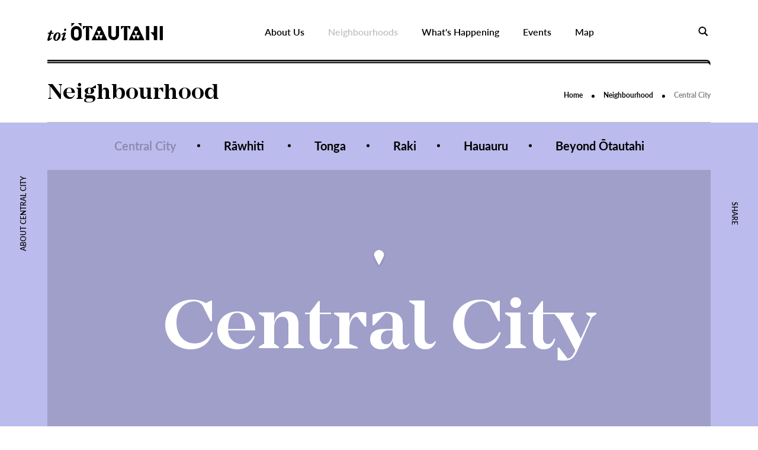

--- FILE ---
content_type: text/html; charset=UTF-8
request_url: https://toiotautahi.org.nz/neighbourhood/central-city/
body_size: 36454
content:
<!DOCTYPE html>
<html lang="en" class="is-loading">
<head>
    <meta charset="UTF-8">
    <title>Central City - Toi Ōtautahi - The Virtual Arts Office For Christchurch</title>
    <meta http-equiv="X-UA-Compatible" content="IE=edge" />
    <!-- Mobile Specific Meta -->
    <meta name="viewport" content="width=device-width, initial-scale=1, maximum-scale=1">

    <!-- Favicon and Apple Icons -->
    <link rel="shortcut icon" href="https://toiotautahi.org.nz/content/themes/publica/dist/images/icons/favicon.svg">
    <link rel="apple-touch-icon-precomposed" sizes="152x152" href="https://toiotautahi.org.nz/content/themes/publica/dist/images/icons/favicon.svg">

    	<script type="text/javascript">function theChampLoadEvent(e){var t=window.onload;if(typeof window.onload!="function"){window.onload=e}else{window.onload=function(){t();e()}}}</script>
		<script type="text/javascript">var theChampDefaultLang = 'en_NZ', theChampCloseIconPath = 'https://toiotautahi.org.nz/content/plugins/super-socializer/images/close.png';</script>
		<script>var theChampSiteUrl = 'https://toiotautahi.org.nz', theChampVerified = 0, theChampEmailPopup = 0, heateorSsMoreSharePopupSearchText = 'Search';</script>
			<script> var theChampFBKey = '', theChampFBLang = 'en_NZ', theChampFbLikeMycred = 0, theChampSsga = 0, theChampCommentNotification = 0, theChampHeateorFcmRecentComments = 0, theChampFbIosLogin = 0; </script>
				<script> var theChampSharingAjaxUrl = 'https://toiotautahi.org.nz/pddm/wp-admin/admin-ajax.php', heateorSsFbMessengerAPI = 'https://www.facebook.com/dialog/send?app_id=595489497242932&display=popup&link=%encoded_post_url%&redirect_uri=%encoded_post_url%',heateorSsWhatsappShareAPI = 'web', heateorSsUrlCountFetched = [], heateorSsSharesText = 'Shares', heateorSsShareText = 'Share', theChampPluginIconPath = 'https://toiotautahi.org.nz/content/plugins/super-socializer/images/logo.png', theChampSaveSharesLocally = 0, theChampHorizontalSharingCountEnable = 1, theChampVerticalSharingCountEnable = 0, theChampSharingOffset = -10, theChampCounterOffset = -10, theChampMobileStickySharingEnabled = 0, heateorSsCopyLinkMessage = "Link copied.";
		var heateorSsVerticalSharingShortUrl = "https://toiotautahi.org.nz/neighbourhood/central-city/";		</script>
			<style type="text/css">
						.the_champ_button_instagram span.the_champ_svg,a.the_champ_instagram span.the_champ_svg{background:radial-gradient(circle at 30% 107%,#fdf497 0,#fdf497 5%,#fd5949 45%,#d6249f 60%,#285aeb 90%)}
					.the_champ_horizontal_sharing .the_champ_svg,.heateor_ss_standard_follow_icons_container .the_champ_svg{
					color: #fff;
				border-width: 0px;
		border-style: solid;
		border-color: transparent;
	}
		.the_champ_horizontal_sharing .theChampTCBackground{
		color:#666;
	}
		.the_champ_horizontal_sharing span.the_champ_svg:hover,.heateor_ss_standard_follow_icons_container span.the_champ_svg:hover{
				border-color: transparent;
	}
		.the_champ_vertical_sharing span.the_champ_svg,.heateor_ss_floating_follow_icons_container span.the_champ_svg{
					color: #fff;
				border-width: 0px;
		border-style: solid;
		border-color: transparent;
	}
		.the_champ_vertical_sharing .theChampTCBackground{
		color:#666;
	}
		.the_champ_vertical_sharing span.the_champ_svg:hover,.heateor_ss_floating_follow_icons_container span.the_champ_svg:hover{
						border-color: transparent;
		}
	@media screen and (max-width:783px){.the_champ_vertical_sharing{display:none!important}}</style>
	<meta name='robots' content='index, follow, max-image-preview:large, max-snippet:-1, max-video-preview:-1' />
	<style>img:is([sizes="auto" i], [sizes^="auto," i]) { contain-intrinsic-size: 3000px 1500px }</style>
	
	<!-- This site is optimized with the Yoast SEO plugin v26.3 - https://yoast.com/wordpress/plugins/seo/ -->
	<meta name="description" content="Description Tag is Empty." />
	<link rel="canonical" href="https://toiotautahi.org.nz/neighbourhood/central-city/" />
	<meta property="og:locale" content="en_US" />
	<meta property="og:type" content="article" />
	<meta property="og:title" content="Central City - Toi Ōtautahi - The Virtual Arts Office For Christchurch" />
	<meta property="og:url" content="https://toiotautahi.org.nz/neighbourhood/central-city/" />
	<meta property="og:site_name" content="Toi Ōtautahi - The Virtual Arts Office For Christchurch" />
	<meta property="article:modified_time" content="2022-06-27T23:12:04+00:00" />
	<meta property="og:image" content="https://toiotautahi.org.nz/content/uploads/2022/01/t8.jpg" />
	<meta property="og:image:width" content="1440" />
	<meta property="og:image:height" content="1081" />
	<meta property="og:image:type" content="image/jpeg" />
	<meta name="twitter:card" content="summary_large_image" />
	<script type="application/ld+json" class="yoast-schema-graph">{"@context":"https://schema.org","@graph":[{"@type":"WebPage","@id":"https://toiotautahi.org.nz/neighbourhood/central-city/","url":"https://toiotautahi.org.nz/neighbourhood/central-city/","name":"Central City - Toi Ōtautahi - The Virtual Arts Office For Christchurch","isPartOf":{"@id":"https://toiotautahi.org.nz/#website"},"primaryImageOfPage":{"@id":"https://toiotautahi.org.nz/neighbourhood/central-city/#primaryimage"},"image":{"@id":"https://toiotautahi.org.nz/neighbourhood/central-city/#primaryimage"},"thumbnailUrl":"https://toiotautahi.org.nz/content/uploads/2022/01/t8.jpg","datePublished":"2022-01-12T21:24:09+00:00","dateModified":"2022-06-27T23:12:04+00:00","breadcrumb":{"@id":"https://toiotautahi.org.nz/neighbourhood/central-city/#breadcrumb"},"inLanguage":"en-NZ","potentialAction":[{"@type":"ReadAction","target":["https://toiotautahi.org.nz/neighbourhood/central-city/"]}]},{"@type":"ImageObject","inLanguage":"en-NZ","@id":"https://toiotautahi.org.nz/neighbourhood/central-city/#primaryimage","url":"https://toiotautahi.org.nz/content/uploads/2022/01/t8.jpg","contentUrl":"https://toiotautahi.org.nz/content/uploads/2022/01/t8.jpg","width":1440,"height":1081},{"@type":"BreadcrumbList","@id":"https://toiotautahi.org.nz/neighbourhood/central-city/#breadcrumb","itemListElement":[{"@type":"ListItem","position":1,"name":"Home","item":"https://toiotautahi.org.nz/"},{"@type":"ListItem","position":2,"name":"Central City"}]},{"@type":"WebSite","@id":"https://toiotautahi.org.nz/#website","url":"https://toiotautahi.org.nz/","name":"Toi Ōtautahi - The Virtual Arts Office For Christchurch","description":"","potentialAction":[{"@type":"SearchAction","target":{"@type":"EntryPoint","urlTemplate":"https://toiotautahi.org.nz/?s={search_term_string}"},"query-input":{"@type":"PropertyValueSpecification","valueRequired":true,"valueName":"search_term_string"}}],"inLanguage":"en-NZ"}]}</script>
	<!-- / Yoast SEO plugin. -->


<link rel='dns-prefetch' href='//maps.googleapis.com' />
<link rel='dns-prefetch' href='//pro.fontawesome.com' />
<link rel="alternate" type="application/rss+xml" title="Toi Ōtautahi - The Virtual Arts Office For Christchurch &raquo; Feed" href="https://toiotautahi.org.nz/feed/" />
<link rel="alternate" type="application/rss+xml" title="Toi Ōtautahi - The Virtual Arts Office For Christchurch &raquo; Comments Feed" href="https://toiotautahi.org.nz/comments/feed/" />
<script type="text/javascript">
/* <![CDATA[ */
window._wpemojiSettings = {"baseUrl":"https:\/\/s.w.org\/images\/core\/emoji\/16.0.1\/72x72\/","ext":".png","svgUrl":"https:\/\/s.w.org\/images\/core\/emoji\/16.0.1\/svg\/","svgExt":".svg","source":{"concatemoji":"https:\/\/toiotautahi.org.nz\/pddm\/wp-includes\/js\/wp-emoji-release.min.js?ver=6.8.3"}};
/*! This file is auto-generated */
!function(s,n){var o,i,e;function c(e){try{var t={supportTests:e,timestamp:(new Date).valueOf()};sessionStorage.setItem(o,JSON.stringify(t))}catch(e){}}function p(e,t,n){e.clearRect(0,0,e.canvas.width,e.canvas.height),e.fillText(t,0,0);var t=new Uint32Array(e.getImageData(0,0,e.canvas.width,e.canvas.height).data),a=(e.clearRect(0,0,e.canvas.width,e.canvas.height),e.fillText(n,0,0),new Uint32Array(e.getImageData(0,0,e.canvas.width,e.canvas.height).data));return t.every(function(e,t){return e===a[t]})}function u(e,t){e.clearRect(0,0,e.canvas.width,e.canvas.height),e.fillText(t,0,0);for(var n=e.getImageData(16,16,1,1),a=0;a<n.data.length;a++)if(0!==n.data[a])return!1;return!0}function f(e,t,n,a){switch(t){case"flag":return n(e,"\ud83c\udff3\ufe0f\u200d\u26a7\ufe0f","\ud83c\udff3\ufe0f\u200b\u26a7\ufe0f")?!1:!n(e,"\ud83c\udde8\ud83c\uddf6","\ud83c\udde8\u200b\ud83c\uddf6")&&!n(e,"\ud83c\udff4\udb40\udc67\udb40\udc62\udb40\udc65\udb40\udc6e\udb40\udc67\udb40\udc7f","\ud83c\udff4\u200b\udb40\udc67\u200b\udb40\udc62\u200b\udb40\udc65\u200b\udb40\udc6e\u200b\udb40\udc67\u200b\udb40\udc7f");case"emoji":return!a(e,"\ud83e\udedf")}return!1}function g(e,t,n,a){var r="undefined"!=typeof WorkerGlobalScope&&self instanceof WorkerGlobalScope?new OffscreenCanvas(300,150):s.createElement("canvas"),o=r.getContext("2d",{willReadFrequently:!0}),i=(o.textBaseline="top",o.font="600 32px Arial",{});return e.forEach(function(e){i[e]=t(o,e,n,a)}),i}function t(e){var t=s.createElement("script");t.src=e,t.defer=!0,s.head.appendChild(t)}"undefined"!=typeof Promise&&(o="wpEmojiSettingsSupports",i=["flag","emoji"],n.supports={everything:!0,everythingExceptFlag:!0},e=new Promise(function(e){s.addEventListener("DOMContentLoaded",e,{once:!0})}),new Promise(function(t){var n=function(){try{var e=JSON.parse(sessionStorage.getItem(o));if("object"==typeof e&&"number"==typeof e.timestamp&&(new Date).valueOf()<e.timestamp+604800&&"object"==typeof e.supportTests)return e.supportTests}catch(e){}return null}();if(!n){if("undefined"!=typeof Worker&&"undefined"!=typeof OffscreenCanvas&&"undefined"!=typeof URL&&URL.createObjectURL&&"undefined"!=typeof Blob)try{var e="postMessage("+g.toString()+"("+[JSON.stringify(i),f.toString(),p.toString(),u.toString()].join(",")+"));",a=new Blob([e],{type:"text/javascript"}),r=new Worker(URL.createObjectURL(a),{name:"wpTestEmojiSupports"});return void(r.onmessage=function(e){c(n=e.data),r.terminate(),t(n)})}catch(e){}c(n=g(i,f,p,u))}t(n)}).then(function(e){for(var t in e)n.supports[t]=e[t],n.supports.everything=n.supports.everything&&n.supports[t],"flag"!==t&&(n.supports.everythingExceptFlag=n.supports.everythingExceptFlag&&n.supports[t]);n.supports.everythingExceptFlag=n.supports.everythingExceptFlag&&!n.supports.flag,n.DOMReady=!1,n.readyCallback=function(){n.DOMReady=!0}}).then(function(){return e}).then(function(){var e;n.supports.everything||(n.readyCallback(),(e=n.source||{}).concatemoji?t(e.concatemoji):e.wpemoji&&e.twemoji&&(t(e.twemoji),t(e.wpemoji)))}))}((window,document),window._wpemojiSettings);
/* ]]> */
</script>
<link rel='stylesheet' id='formidable-css' href='https://toiotautahi.org.nz/pddm/wp-admin/admin-ajax.php?action=frmpro_css&#038;ver=11172212' type='text/css' media='all' />
<link rel='stylesheet' id='fontawesome5-css' href='https://pro.fontawesome.com/releases/v5.10.0/css/all.css?ver=6.8.3' type='text/css' media='all' />
<link rel='stylesheet' id='jquery-fancybox-css' href='https://toiotautahi.org.nz/content/themes/publica/assets/css/jquery.fancybox.css?ver=6.8.3' type='text/css' media='all' />
<link rel='stylesheet' id='button.9ccad82e-css' href='https://toiotautahi.org.nz/content/themes/publica/assets/css/button.9ccad82e.css?ver=6.8.3' type='text/css' media='all' />
<style id='wp-emoji-styles-inline-css' type='text/css'>

	img.wp-smiley, img.emoji {
		display: inline !important;
		border: none !important;
		box-shadow: none !important;
		height: 1em !important;
		width: 1em !important;
		margin: 0 0.07em !important;
		vertical-align: -0.1em !important;
		background: none !important;
		padding: 0 !important;
	}
</style>
<link rel='stylesheet' id='wp-block-library-css' href='https://toiotautahi.org.nz/pddm/wp-includes/css/dist/block-library/style.min.css?ver=6.8.3' type='text/css' media='all' />
<style id='classic-theme-styles-inline-css' type='text/css'>
/*! This file is auto-generated */
.wp-block-button__link{color:#fff;background-color:#32373c;border-radius:9999px;box-shadow:none;text-decoration:none;padding:calc(.667em + 2px) calc(1.333em + 2px);font-size:1.125em}.wp-block-file__button{background:#32373c;color:#fff;text-decoration:none}
</style>
<style id='global-styles-inline-css' type='text/css'>
:root{--wp--preset--aspect-ratio--square: 1;--wp--preset--aspect-ratio--4-3: 4/3;--wp--preset--aspect-ratio--3-4: 3/4;--wp--preset--aspect-ratio--3-2: 3/2;--wp--preset--aspect-ratio--2-3: 2/3;--wp--preset--aspect-ratio--16-9: 16/9;--wp--preset--aspect-ratio--9-16: 9/16;--wp--preset--color--black: #000000;--wp--preset--color--cyan-bluish-gray: #abb8c3;--wp--preset--color--white: #ffffff;--wp--preset--color--pale-pink: #f78da7;--wp--preset--color--vivid-red: #cf2e2e;--wp--preset--color--luminous-vivid-orange: #ff6900;--wp--preset--color--luminous-vivid-amber: #fcb900;--wp--preset--color--light-green-cyan: #7bdcb5;--wp--preset--color--vivid-green-cyan: #00d084;--wp--preset--color--pale-cyan-blue: #8ed1fc;--wp--preset--color--vivid-cyan-blue: #0693e3;--wp--preset--color--vivid-purple: #9b51e0;--wp--preset--gradient--vivid-cyan-blue-to-vivid-purple: linear-gradient(135deg,rgba(6,147,227,1) 0%,rgb(155,81,224) 100%);--wp--preset--gradient--light-green-cyan-to-vivid-green-cyan: linear-gradient(135deg,rgb(122,220,180) 0%,rgb(0,208,130) 100%);--wp--preset--gradient--luminous-vivid-amber-to-luminous-vivid-orange: linear-gradient(135deg,rgba(252,185,0,1) 0%,rgba(255,105,0,1) 100%);--wp--preset--gradient--luminous-vivid-orange-to-vivid-red: linear-gradient(135deg,rgba(255,105,0,1) 0%,rgb(207,46,46) 100%);--wp--preset--gradient--very-light-gray-to-cyan-bluish-gray: linear-gradient(135deg,rgb(238,238,238) 0%,rgb(169,184,195) 100%);--wp--preset--gradient--cool-to-warm-spectrum: linear-gradient(135deg,rgb(74,234,220) 0%,rgb(151,120,209) 20%,rgb(207,42,186) 40%,rgb(238,44,130) 60%,rgb(251,105,98) 80%,rgb(254,248,76) 100%);--wp--preset--gradient--blush-light-purple: linear-gradient(135deg,rgb(255,206,236) 0%,rgb(152,150,240) 100%);--wp--preset--gradient--blush-bordeaux: linear-gradient(135deg,rgb(254,205,165) 0%,rgb(254,45,45) 50%,rgb(107,0,62) 100%);--wp--preset--gradient--luminous-dusk: linear-gradient(135deg,rgb(255,203,112) 0%,rgb(199,81,192) 50%,rgb(65,88,208) 100%);--wp--preset--gradient--pale-ocean: linear-gradient(135deg,rgb(255,245,203) 0%,rgb(182,227,212) 50%,rgb(51,167,181) 100%);--wp--preset--gradient--electric-grass: linear-gradient(135deg,rgb(202,248,128) 0%,rgb(113,206,126) 100%);--wp--preset--gradient--midnight: linear-gradient(135deg,rgb(2,3,129) 0%,rgb(40,116,252) 100%);--wp--preset--font-size--small: 13px;--wp--preset--font-size--medium: 20px;--wp--preset--font-size--large: 36px;--wp--preset--font-size--x-large: 42px;--wp--preset--spacing--20: 0.44rem;--wp--preset--spacing--30: 0.67rem;--wp--preset--spacing--40: 1rem;--wp--preset--spacing--50: 1.5rem;--wp--preset--spacing--60: 2.25rem;--wp--preset--spacing--70: 3.38rem;--wp--preset--spacing--80: 5.06rem;--wp--preset--shadow--natural: 6px 6px 9px rgba(0, 0, 0, 0.2);--wp--preset--shadow--deep: 12px 12px 50px rgba(0, 0, 0, 0.4);--wp--preset--shadow--sharp: 6px 6px 0px rgba(0, 0, 0, 0.2);--wp--preset--shadow--outlined: 6px 6px 0px -3px rgba(255, 255, 255, 1), 6px 6px rgba(0, 0, 0, 1);--wp--preset--shadow--crisp: 6px 6px 0px rgba(0, 0, 0, 1);}:where(.is-layout-flex){gap: 0.5em;}:where(.is-layout-grid){gap: 0.5em;}body .is-layout-flex{display: flex;}.is-layout-flex{flex-wrap: wrap;align-items: center;}.is-layout-flex > :is(*, div){margin: 0;}body .is-layout-grid{display: grid;}.is-layout-grid > :is(*, div){margin: 0;}:where(.wp-block-columns.is-layout-flex){gap: 2em;}:where(.wp-block-columns.is-layout-grid){gap: 2em;}:where(.wp-block-post-template.is-layout-flex){gap: 1.25em;}:where(.wp-block-post-template.is-layout-grid){gap: 1.25em;}.has-black-color{color: var(--wp--preset--color--black) !important;}.has-cyan-bluish-gray-color{color: var(--wp--preset--color--cyan-bluish-gray) !important;}.has-white-color{color: var(--wp--preset--color--white) !important;}.has-pale-pink-color{color: var(--wp--preset--color--pale-pink) !important;}.has-vivid-red-color{color: var(--wp--preset--color--vivid-red) !important;}.has-luminous-vivid-orange-color{color: var(--wp--preset--color--luminous-vivid-orange) !important;}.has-luminous-vivid-amber-color{color: var(--wp--preset--color--luminous-vivid-amber) !important;}.has-light-green-cyan-color{color: var(--wp--preset--color--light-green-cyan) !important;}.has-vivid-green-cyan-color{color: var(--wp--preset--color--vivid-green-cyan) !important;}.has-pale-cyan-blue-color{color: var(--wp--preset--color--pale-cyan-blue) !important;}.has-vivid-cyan-blue-color{color: var(--wp--preset--color--vivid-cyan-blue) !important;}.has-vivid-purple-color{color: var(--wp--preset--color--vivid-purple) !important;}.has-black-background-color{background-color: var(--wp--preset--color--black) !important;}.has-cyan-bluish-gray-background-color{background-color: var(--wp--preset--color--cyan-bluish-gray) !important;}.has-white-background-color{background-color: var(--wp--preset--color--white) !important;}.has-pale-pink-background-color{background-color: var(--wp--preset--color--pale-pink) !important;}.has-vivid-red-background-color{background-color: var(--wp--preset--color--vivid-red) !important;}.has-luminous-vivid-orange-background-color{background-color: var(--wp--preset--color--luminous-vivid-orange) !important;}.has-luminous-vivid-amber-background-color{background-color: var(--wp--preset--color--luminous-vivid-amber) !important;}.has-light-green-cyan-background-color{background-color: var(--wp--preset--color--light-green-cyan) !important;}.has-vivid-green-cyan-background-color{background-color: var(--wp--preset--color--vivid-green-cyan) !important;}.has-pale-cyan-blue-background-color{background-color: var(--wp--preset--color--pale-cyan-blue) !important;}.has-vivid-cyan-blue-background-color{background-color: var(--wp--preset--color--vivid-cyan-blue) !important;}.has-vivid-purple-background-color{background-color: var(--wp--preset--color--vivid-purple) !important;}.has-black-border-color{border-color: var(--wp--preset--color--black) !important;}.has-cyan-bluish-gray-border-color{border-color: var(--wp--preset--color--cyan-bluish-gray) !important;}.has-white-border-color{border-color: var(--wp--preset--color--white) !important;}.has-pale-pink-border-color{border-color: var(--wp--preset--color--pale-pink) !important;}.has-vivid-red-border-color{border-color: var(--wp--preset--color--vivid-red) !important;}.has-luminous-vivid-orange-border-color{border-color: var(--wp--preset--color--luminous-vivid-orange) !important;}.has-luminous-vivid-amber-border-color{border-color: var(--wp--preset--color--luminous-vivid-amber) !important;}.has-light-green-cyan-border-color{border-color: var(--wp--preset--color--light-green-cyan) !important;}.has-vivid-green-cyan-border-color{border-color: var(--wp--preset--color--vivid-green-cyan) !important;}.has-pale-cyan-blue-border-color{border-color: var(--wp--preset--color--pale-cyan-blue) !important;}.has-vivid-cyan-blue-border-color{border-color: var(--wp--preset--color--vivid-cyan-blue) !important;}.has-vivid-purple-border-color{border-color: var(--wp--preset--color--vivid-purple) !important;}.has-vivid-cyan-blue-to-vivid-purple-gradient-background{background: var(--wp--preset--gradient--vivid-cyan-blue-to-vivid-purple) !important;}.has-light-green-cyan-to-vivid-green-cyan-gradient-background{background: var(--wp--preset--gradient--light-green-cyan-to-vivid-green-cyan) !important;}.has-luminous-vivid-amber-to-luminous-vivid-orange-gradient-background{background: var(--wp--preset--gradient--luminous-vivid-amber-to-luminous-vivid-orange) !important;}.has-luminous-vivid-orange-to-vivid-red-gradient-background{background: var(--wp--preset--gradient--luminous-vivid-orange-to-vivid-red) !important;}.has-very-light-gray-to-cyan-bluish-gray-gradient-background{background: var(--wp--preset--gradient--very-light-gray-to-cyan-bluish-gray) !important;}.has-cool-to-warm-spectrum-gradient-background{background: var(--wp--preset--gradient--cool-to-warm-spectrum) !important;}.has-blush-light-purple-gradient-background{background: var(--wp--preset--gradient--blush-light-purple) !important;}.has-blush-bordeaux-gradient-background{background: var(--wp--preset--gradient--blush-bordeaux) !important;}.has-luminous-dusk-gradient-background{background: var(--wp--preset--gradient--luminous-dusk) !important;}.has-pale-ocean-gradient-background{background: var(--wp--preset--gradient--pale-ocean) !important;}.has-electric-grass-gradient-background{background: var(--wp--preset--gradient--electric-grass) !important;}.has-midnight-gradient-background{background: var(--wp--preset--gradient--midnight) !important;}.has-small-font-size{font-size: var(--wp--preset--font-size--small) !important;}.has-medium-font-size{font-size: var(--wp--preset--font-size--medium) !important;}.has-large-font-size{font-size: var(--wp--preset--font-size--large) !important;}.has-x-large-font-size{font-size: var(--wp--preset--font-size--x-large) !important;}
:where(.wp-block-post-template.is-layout-flex){gap: 1.25em;}:where(.wp-block-post-template.is-layout-grid){gap: 1.25em;}
:where(.wp-block-columns.is-layout-flex){gap: 2em;}:where(.wp-block-columns.is-layout-grid){gap: 2em;}
:root :where(.wp-block-pullquote){font-size: 1.5em;line-height: 1.6;}
</style>
<link rel='stylesheet' id='pddmtheme-css' href='https://toiotautahi.org.nz/content/themes/publica/dist/css/pddm.css?id=9aa5ddd7c6fa32e8fbfc&#038;ver=6.8.3' type='text/css' media='all' />
<link rel='stylesheet' id='the_champ_frontend_css-css' href='https://toiotautahi.org.nz/content/plugins/super-socializer/css/front.css?ver=7.14.5' type='text/css' media='all' />
<script type="text/javascript" id="pddm-js-extra">
/* <![CDATA[ */
var toiObj = {"ajax_url":"https:\/\/toiotautahi.org.nz\/pddm\/wp-admin\/admin-ajax.php","maps":[{"longitude":172.635629399999999122883309610188007354736328125,"latitude":-43.53223369999999903257048572413623332977294921875,"title":"Scorpio Books","address":"Five Lanes, BNZ Centre, 120 Hereford Street","content":"<p class=\"x_MsoNormal\" data-olk-copy-source=\"MessageBody\">Scorpio Books<\/p>\n<p class=\"x_MsoNormal\">120 Hereford Street, Christchurch Central City, Christchurch 8011<\/p>\n<p class=\"x_MsoNormal\">Scorpio Books is a locally owned and operated independent bookstore with the best range of books in \u014ctautahi Christchurch.<\/p>\n<p class=\"x_MsoNormal\">Our staff are friendly, knowledgeable and eclectic readers ready with lots of recommendations at the ready. Browse the shelves and settle into a comfy chair. Discover the best new releases in fiction and non-fiction, our staff favourites and all manner of bookish delights. Or, shop in our online store. We also host in-store book launches, author talks and our very own book club on the first Tuesday of the month. And if you can\u2019t find what you\u2019re looking for, let us know. If the book is still in print, we can order it for you.<\/p>\n<p class=\"x_MsoNormal\">Our speciality travel bookstore, Scorpio Books Next Door, is located just across the courtyard. We stock books for young readers, too, a few steps away at Telling Tales.<\/p>\n<p class=\"x_MsoNormal\">Website link:\u00a0<a title=\"Original URL: http:\/\/www.scorpiobooks.co.nz\/. Click or tap if you trust this link.\" href=\"https:\/\/aus01.safelinks.protection.outlook.com\/?url=http%3A%2F%2Fwww.scorpiobooks.co.nz%2F&amp;data=05%7C02%7CZara.Potts%40ccc.govt.nz%7Cca9892e91cff471051db08dd8c2fc4c8%7C45c97e4ebd8d4ddcbd6e2d62daa2a011%7C0%7C0%7C638820859610441693%7CUnknown%7CTWFpbGZsb3d8eyJFbXB0eU1hcGkiOnRydWUsIlYiOiIwLjAuMDAwMCIsIlAiOiJXaW4zMiIsIkFOIjoiTWFpbCIsIldUIjoyfQ%3D%3D%7C0%7C%7C%7C&amp;sdata=jJjm7eU0%2FcCclVgbA6FeD2J%2BRXkciEHSSHD0TJjdrao%3D&amp;reserved=0\" target=\"_blank\" rel=\"noopener noreferrer\" data-auth=\"NotApplicable\" data-linkindex=\"0\">http:\/\/www.scorpiobooks.co.nz\/<\/a><\/p>\n<p class=\"x_MsoNormal\">Telling Tales<\/p>\n<p class=\"x_MsoNormal\">101 Cashel Street, Christchurch Central City, Christchurch 8011<\/p>\n<p class=\"x_MsoNormal\">Telling Tales: Scorpio Children\u2019s Books is a specialty bookstore for young readers. It is located directly across the courtyard from Scorpio Books.<\/p>\n<p class=\"x_MsoNormal\">Our store is a treasure trove for the children of \u014ctautahi and the child within us all. We thoughtfully select our books and aim to ignite imaginations and inspire a thirst for knowledge. Books and the stories they hold, we believe, have a unique capacity to inspire and connect us to a better future.<\/p>\n<p class=\"x_MsoNormal\">Website link:\u00a0<a class=\"ms-outlook-linkify\" href=\"https:\/\/scorpiobooks.co.nz\/tellingtales\/\" target=\"_blank\" rel=\"noopener\" data-linkindex=\"1\">https:\/\/scorpiobooks.co.nz\/tellingtales\/<\/a><\/p>\n","button":{"title":"Go to Scorpio Books ","url":"https:\/\/scorpiobooks.co.nz\/","target":""},"slug":"scorpio-books","cat":"central-city","catArray":{"central-city":[]},"icon":"","map_color":"#9e9eed","page":"neighbourhood"},{"longitude":172.6281470000000126674422062933444976806640625,"latitude":-43.532149099999998043131199665367603302001953125,"title":"Black Box","address":"12 Hereford Street ","content":"<p>Black Box, theatres and venues at Papa Hou.<\/p>\n","button":{"title":"Go to Black Box, Theatre and Venues","url":"https:\/\/thekindfoundation.org.nz\/our-places\/black-box-theatre-papa-hou\/","target":""},"slug":"black-box","cat":"central-city","catArray":{"central-city":[]},"icon":"https:\/\/toiotautahi.org.nz\/content\/uploads\/2021\/11\/performance01.svg","map_color":"#9e9eed","page":"neighbourhood"},{"longitude":172.631409999999988258423400111496448516845703125,"latitude":-43.5340709000000032347088563255965709686279296875,"title":"Objectspace at Sir Miles Warren Gallery","address":"65 Cambridge Terrace, Christchurch Central City, Christchurch","content":"<p>Objectspace is Aotearoa New Zealand\u2019s leading gallery dedicated to design, craft and architecture. Through exhibitions, events and publishing, the gallery celebrates the past, present and future of the country\u2019s material culture.<\/p>\n<p>Objectspace\u2019s architectural outpost in \u014ctautahi Christchurch is the former workplace, home and gallery of Sir Miles Warren. Designed in 1975 to wrap around the back garden at 65 Cambridge Terrace, the space is crafted in Sir Miles\u2019 iconic modernist style.<\/p>\n<p>In March 2023, The Warren Trust generously gifted the use of the gallery space to Objectspace, with the support of its current tenants, Te Kahui Whaihanga NZIA Canterbury Branch and Athfield Architects. After a great six months of programming exhibitions and events in the space, Objectspace committed to continuing to run the space as a satellite gallery alongside their main space in T\u0101maki Makaurau Auckland.<\/p>\n<p>You can visit free exhibitions and attend events at Objectspace\u2019s Christchurch venue all year\u00a0round.<\/p>\n<p>Image\u00a0credits:<\/p>\n<p>Objectspace in \u014ctautahi at Sir Miles Warren Gallery, photographs by Natalie Bascand, including installation views of the\u00a0exhibitions<\/p>\n","button":{"title":"Visit Objectspace","url":"https:\/\/www.objectspace.org.nz\/journal\/announcing-a-new-space-for-architecture-in\/","target":""},"slug":"objectspace-at-sir-miles-warren-gallery","cat":"central-city","catArray":{"central-city":[]},"icon":"","map_color":"#9e9eed","page":"neighbourhood"},{"longitude":172.6403473999999960142304189503192901611328125,"latitude":-43.5347196999999965782990329898893833160400390625,"title":"Te Kiheru Wai \u014d Tahu The Canoe Bailer of Tahu","address":"","content":"<p><strong>Artist:<\/strong>\u00a0Lewis Tamihana Gardiner.<\/p>\n<p>Bronze sculpture installed on the corner of Cashel Street and High Street in 2017<\/p>\n","button":"","slug":"te-kiheru-wai-o-tahu-the-canoe-bailer-of-tahu","cat":"central-city","catArray":{"central-city":[]},"icon":"https:\/\/toiotautahi.org.nz\/content\/uploads\/2021\/11\/visual_arts01.svg","map_color":"#9e9eed","page":"neighbourhood"},{"longitude":172.6403473999999960142304189503192901611328125,"latitude":-43.5347196999999965782990329898893833160400390625,"title":"Nucleus","address":"High Street","content":"<p><strong>Artist:<\/strong>\u00a0Phillip Price.<\/p>\n<p>Commissioned by the Art &amp; Industry Biennial Trust and unveiled during SCAPE 2006 Biennial of Art in Public Space.<\/p>\n","button":"","slug":"nucleus","cat":"central-city","catArray":{"central-city":[]},"icon":"https:\/\/toiotautahi.org.nz\/content\/uploads\/2021\/11\/visual_arts01.svg","map_color":"#9e9eed","page":"neighbourhood"},{"longitude":172.6403473999999960142304189503192901611328125,"latitude":-43.5347196999999965782990329898893833160400390625,"title":"Corgis on High","address":"High Street","content":"<p><strong>Artist:<\/strong>\u00a0David Marshall.<\/p>\n<p>Artist David Marshall sculptured the three life-sized corgis in 2003 to celebrate the 50th Jubilee of Queen Elizabeth II.<\/p>\n","button":"","slug":"corgis-on-high","cat":"central-city","catArray":{"central-city":[]},"icon":"https:\/\/toiotautahi.org.nz\/content\/uploads\/2021\/11\/visual_arts01.svg","map_color":"#9e9eed","page":"neighbourhood"},{"longitude":172.64005090000000564032234251499176025390625,"latitude":-43.53638979999998781522663193754851818084716796875,"title":"Passing Time","address":"St Asaph Street","content":"<p><strong>Artist:<\/strong>\u00a0Anton Parsons.<\/p>\n<p>Passing Time is a twisting ribbon of randomly linked boxes &#8211; with each box depicting one of the years between 1906 and 2010.<\/p>\n","button":"","slug":"passing-time","cat":"central-city","catArray":{"central-city":[]},"icon":"https:\/\/toiotautahi.org.nz\/content\/uploads\/2021\/11\/visual_arts01.svg","map_color":"#9e9eed","page":"neighbourhood"},{"longitude":172.6392918999999892548657953739166259765625,"latitude":-43.5399728000000010297299013473093509674072265625,"title":"Coal Pile","address":"Moorhouse Avenue","content":"<p><strong>Artist:<\/strong>\u00a0Mark Whyte.<\/p>\n<p>This 10-tonne pile of coal, cast in concrete, is about honouring the city&#8217;s industrial history.<\/p>\n","button":"","slug":"coal-pile","cat":"central-city","catArray":{"central-city":[]},"icon":"https:\/\/toiotautahi.org.nz\/content\/uploads\/2021\/11\/visual_arts01.svg","map_color":"#9e9eed","page":"neighbourhood"},{"longitude":172.6358301999999866893631406128406524658203125,"latitude":-43.52821680000000270638338406570255756378173828125,"title":"Make Art Not War &#8211; Ghostcat","address":"Victoria Square","content":"<p><strong>Ghostcat \u2013 Make Art Not War<\/strong><\/p>\n<p>They say the pen is mightier than the sword\u2026<\/p>\n<p>Sometimes we need to write the change we want to see on the walls of the city. Ghostcat\u2019s design literally writes for peace, the artist\u2019s hand scrawling a peace sign as a reminder that we need to make art, not war\u2026<\/p>\n<p>A collaboration between Ghostcat, Dr Suits and Dcypher, this mural combines a timely political statement with a twist \u2013 the painting joined by a three-dimensional element. A menacing tank is crossed out in a pink peace sign, the giant pen used to do so still evident. Painted for the 2022 Flare Street Art Festival, this work celebrates creativity over conflict.<\/p>\n<p>Ghostcat has established himself as one of \u014ctautahi\u2019s most popular and unique artists; his miniature sculptural pieces both exploring the intricacies of the urban environment and playful subverting our experiences of the streets. Follow Ghostcat online: @ghostcat_mb<\/p>\n<p>Mural location: 163 High Street<\/p>\n","button":{"title":"More Info","url":"https:\/\/watchthisspace.org.nz\/artwork\/1044","target":""},"slug":"make-art-not-war-ghostcat","cat":"central-city","catArray":{"central-city":[]},"icon":"https:\/\/toiotautahi.org.nz\/content\/uploads\/2021\/11\/visual_arts01.svg","map_color":"#9e9eed","page":"neighbourhood"},{"longitude":172.628802900000010822623153217136859893798828125,"latitude":-43.531730699999997113991412334144115447998046875,"title":"Graffiti Game &#8211; Ikarus","address":"Arts Centre Montreal","content":"<p><strong>Ikarus \u2013 Graffiti Game<\/strong><\/p>\n<p>You have to start at Level One\u2026<\/p>\n<p>Inspired by his experiences as a graffiti artist, Ikarus\u2019 bold design depicts the importance of guidance and mentorship \u2013 the larger spray can imparting knowledge to the younger \u2018bombs\u2019.<\/p>\n<p>Produced for the 2022 Flare Street Art Festival, Ikarus\u2019 mural is a celebration of the potential of graffiti art to change the way a city looks. From the culture\u2019s creative aesthetic to the sense of community and history, the work reflects the artist\u2019s own experiences and suggests the importance of positive opportunities.<\/p>\n<p>A legend in \u014ctautahi\u2019s graffiti scene, Ikarus is an artist, mentor and advocate, celebrating the impact of graffiti art in shaping our urban environments. Follow Ikarus online: @highdoctornick<\/p>\n<p>Mural location: 81 Welles Street<\/p>\n","button":{"title":"More Info","url":"https:\/\/watchthisspace.org.nz\/artwork\/1050","target":""},"slug":"graffiti-game-ikarus","cat":"central-city","catArray":{"central-city":[]},"icon":"https:\/\/toiotautahi.org.nz\/content\/uploads\/2021\/11\/visual_arts01.svg","map_color":"#9e9eed","page":"neighbourhood"},{"longitude":172.628802900000010822623153217136859893798828125,"latitude":-43.531730699999997113991412334144115447998046875,"title":"Jen Heads &#8211; Jen Head","address":"Arts Centre Clock Tower","content":"<p><strong>Jen-Heads \u2013 Jen-Head<\/strong><\/p>\n<p>What\u2019s on your mind?<\/p>\n<p>You may find this design familiar \u2013 Jen-Heads\u2019 recurring portrait designs have appeared throughout the city! The psychological portraits suggest our inner thoughts, in this case our connection to nature and ability to bloom.<\/p>\n<p>Jen-Heads\u2019 stylised portraits reveal our inner workings, the repeated icons suggesting our shared traits and our differences. This brightly coloured yet serene painting, blooming with greenery, is waiting to be discovered inside the BOXed Quarter, a prize for exploring eyes\u2026<\/p>\n<p>As co-owner and director of Sydenham\u2019s Fiksate Gallery, Jenna Ingram plays a central role in \u014ctautahi\u2019s urban art scene, both as an artist and an arts organiser. Follow Jenna online: @jen_heads<\/p>\n<p>Mural location: 207 St Asaph Street<\/p>\n","button":{"title":"More Info","url":"https:\/\/watchthisspace.org.nz\/artwork\/1063","target":""},"slug":"jen-heads-jen-head","cat":"central-city","catArray":{"central-city":[]},"icon":"https:\/\/toiotautahi.org.nz\/content\/uploads\/2021\/11\/visual_arts01.svg","map_color":"#9e9eed","page":"neighbourhood"},{"longitude":172.63741360000000213403836823999881744384765625,"latitude":-43.53609860000000253421603702008724212646484375,"title":"Rutherford  &#8211; Yikes","address":"193 St. Asaph Street","content":"<p><strong>Yikes \u2013 Rutherford<\/strong><\/p>\n<p>\u201cA well-constructed theory is in some respects undoubtedly an artistic production.\u201d<\/p>\n<p>An atom radiates brightly, providing a spark of life. Jacob Yikes\u2019 design pays tribute to the work of one of \u014ctautahi\u2019s most famous sons and someone who knew a fair bit about atomic energy\u2026<\/p>\n<p>This bristling mural by Jacob Yikes, Dcypher and Ikarus, pays tribute to one of \u014ctautahi\u2019s most celebrated icons \u2013 Nobel Prize winning physicist Sir Ernest Rutherford. The mural depicts the famed scientist and the environment of the original Canterbury College, but brought to life in vibrant, humming colour through the buzzing atomic elements that span the wall.<\/p>\n<p>Follow Yikes online: @jacobyikes<\/p>\n<p>Mural location: 193 St Asaph Street<\/p>\n","button":{"title":"More info","url":"https:\/\/watchthisspace.org.nz\/artwork\/1064","target":""},"slug":"rutherford-yikes","cat":"central-city","catArray":{"central-city":[]},"icon":"https:\/\/toiotautahi.org.nz\/content\/uploads\/2021\/11\/visual_arts01.svg","map_color":"#9e9eed","page":"neighbourhood"},{"longitude":172.639952899999997271152096800506114959716796875,"latitude":-43.53306930000000107838786789216101169586181640625,"title":"Alice &#8211; Yikes","address":"209 Tuam Street","content":"<p><strong>Yikes \u2013 Alice<\/strong><\/p>\n<p>&#8220;I wonder which way I ought to go.&#8221;<\/p>\n<p>This design by Jacob Yikes is inspired by one of his most iconic murals \u2013 a homage to Alice\u2019s, an \u014ctautahi institution, but also the fantastical world of cinema and the characters and stories we have come to love.<\/p>\n<p>Jacob Yikes\u2019 cinematic mural is a perfect addition to the much-loved Alice\u2019s Cinema. In Yikes\u2019 distinctive style, the central figure of Alice is surrounded by film references, from E.T. to Star Wars and beyond, all imbued with a sense of playful whimsy.<\/p>\n<p>Follow Yikes online: @jacobyikes<\/p>\n<p>Mural location: 209 Tuam Street<\/p>\n","button":{"title":"More info","url":" https:\/\/watchthisspace.org.nz\/artwork\/416","target":""},"slug":"alice-yikes","cat":"central-city","catArray":{"central-city":[]},"icon":"https:\/\/toiotautahi.org.nz\/content\/uploads\/2021\/11\/visual_arts01.svg","map_color":"#9e9eed","page":"neighbourhood"},{"longitude":172.636185299999993958408595062792301177978515625,"latitude":-43.5335599000000001979060471057891845703125,"title":"Blue &#8211; Yikes","address":"Ballantynes on Cashel Street","content":"<p><strong>Yikes \u2013 Blue<\/strong><\/p>\n<p>Home can be a balancing act<\/p>\n<p>Home has played an important part in Jacob Yikes\u2019 work, locations loaded with meaning and a sense of life. Inspired by the places he has lived, Yikes gives life to his houses, making them characters in his art.<\/p>\n<p>Adding a blast of blue to a dilapidated corner of the famous Cathedral Square, Jacob Yikes\u2019 unmistakable style is clearly evident in this massive work. A teetering composition plays with expectations; angles and recesses inviting inspection and revealing surprising details, even more so from different perspectives.<\/p>\n<p>Jacob Yikes\u2019 surreal style has become synonymous with \u014ctautahi urban art, playful and surprising, often bringing elements of the city to life. Follow Yikes online: @jacobyikes<\/p>\n<p>Mural location: 51 Cathedral Square<\/p>\n","button":{"title":"More Info","url":" https:\/\/watchthisspace.org.nz\/artwork\/454","target":""},"slug":"blue-yikes","cat":"central-city","catArray":{"central-city":[]},"icon":"https:\/\/toiotautahi.org.nz\/content\/uploads\/2021\/11\/visual_arts01.svg","map_color":"#9e9eed","page":"neighbourhood"},{"longitude":172.6358301999999866893631406128406524658203125,"latitude":-43.52821680000000270638338406570255756378173828125,"title":"Idea Factory &#8211; Dcypher","address":"Victoria Square","content":"<p><strong>Dcypher \u2013 Idea Factory<\/strong><\/p>\n<p>What does it take to bring an idea to life?<\/p>\n<p>This little character is full of spark, a representation of an idea coming to life. Dcypher has added his signature style to this design, a bold comic-inspired image with punch!<\/p>\n<p>Dcypher\u2019s playful mural is a literal idea factory \u2013 lightbulbs shooting out of a brain machine before running the gamut of challenges and obstacles, only the best making it to the light of day \u2013 a fun way to celebrate the importance of persistence.<\/p>\n<p>Follow Dcypher online: @dcypher_dtrcbs<\/p>\n<p>Mural location: 25 Welles Street<\/p>\n","button":{"title":"More Info","url":"https:\/\/watchthisspace.org.nz\/artwork\/1002","target":""},"slug":"idea-factory-dcypher","cat":"central-city","catArray":{"central-city":[]},"icon":"https:\/\/toiotautahi.org.nz\/content\/uploads\/2021\/11\/visual_arts01.svg","map_color":"#9e9eed","page":"neighbourhood"},{"longitude":172.637730099999998856219463050365447998046875,"latitude":-43.5305172999999996363840182311832904815673828125,"title":"Antarctic  &#8211; Dcypher","address":"50 Cathedral Square","content":"<p><strong>Dcypher \u2013 Antarctic<\/strong><\/p>\n<p>Can you feel the icy winds?<\/p>\n<p>Dcypher depicts a sleek penguin diving under icy water as it explores the arctic environment. \u014ctautahi has a long history with the Antarctic, our city a gateway to \u2018The Ice\u2019.<\/p>\n<p>Painted by Dcypher and Jacob Yikes, this massive mural celebrates \u014ctautahi\u2019s status as a gateway to the Antarctic. The crisp scene, featuring a swarm of penguins diving into glacial water, brings a slice of the ice to central Christchurch.<\/p>\n<p>One of \u014ctautahi\u2019s most celebrated mural artists, Dcypher\u2019s skill is evident in his diverse and impressive output of detailed and highly visible public works. Follow Dcypher online: @dcypher_dtrcbs<\/p>\n","button":{"title":"More Info","url":" https:\/\/watchthisspace.org.nz\/artwork\/905","target":""},"slug":"antarctic-dcypher","cat":"central-city","catArray":{"central-city":[]},"icon":"https:\/\/toiotautahi.org.nz\/content\/uploads\/2021\/11\/visual_arts01.svg","map_color":"#9e9eed","page":"neighbourhood"},{"longitude":172.637106499999987363480613566935062408447265625,"latitude":-43.52995079999998750963641214184463024139404296875,"title":"Bubblegum &#8211; Wongi Wilson","address":"209 High Street","content":"<p><strong>Wongi \u2013 Bubblegum<\/strong><\/p>\n<p>An explosive piece of street art<\/p>\n<p>This design by Wongi Wilson reveals the artist\u2019s graffiti moniker, formed amidst a fiery explosion and billowing cloud. The hidden letters spell out FREAK, a perfect identity for a hugely talented Wongi Wilson.<\/p>\n<p>Painted for Flare Street Art Festival in 2022, Wongi Wilson\u2019s explosive painting is a prime example of the artist\u2019s ability to seamlessly slide between impressive realism and bold graphic stylings, while also a perfect fit with the bustling city environment, packed with small details and bright colours.<\/p>\n<p>Follow Wongi online: @wongi.wilson<\/p>\n","button":"","slug":"bubblegum-wongi-wilson","cat":"central-city","catArray":{"central-city":[]},"icon":"https:\/\/toiotautahi.org.nz\/content\/uploads\/2021\/11\/visual_arts01.svg","map_color":"#9e9eed","page":"neighbourhood"},{"longitude":172.634817900000001600346877239644527435302734375,"latitude":-43.5332590000000010377334547229111194610595703125,"title":"Rollickin&#8217; &#8211; Wongi Wilson","address":"108 Cashel Street, City Mall","content":"<p><strong>Wongi \u2013 Rollickin\u2019<\/strong><\/p>\n<p>Do you recognise these tattoos?<\/p>\n<p>The tattooed arm in Wongi Wilson\u2019s design will lead you to some of \u014ctautahi\u2019s tastiest treats. The bold ink work belongs to one of the crew at Rollickin\u2019 Gelato and is perfectly recreated by the artist, the cool confectionery though, remains just out of sight\u2026<\/p>\n<p>Wongi Wilson is one of \u014ctautahi\u2019s most well-known urban artists and his realistic painting on the side of Rollickin\u2019 Gelato in City Mall has become a beloved piece of street art; a reminder of the sweet treats within reach at a Christchurch institution and Wilson\u2019s freakish technique with a spraycan.<\/p>\n<p>Wongi Wilson has created dozens of murals across \u014ctautahi, his skilful and versatile work transforming the cityscape. Follow Wongi online: @wongi.wilson<\/p>\n<p>Mural location: 108 Cashel Street\/City Mall<\/p>\n","button":{"title":"More Info","url":"https:\/\/watchthisspace.org.nz\/artwork\/809 ","target":""},"slug":"rollickin-wongi-wilson","cat":"central-city","catArray":{"central-city":[]},"icon":"https:\/\/toiotautahi.org.nz\/content\/uploads\/2021\/11\/visual_arts01.svg","map_color":"#9e9eed","page":"neighbourhood"},{"longitude":172.636862600000000611544237472116947174072265625,"latitude":-43.53143679999998738594513270072638988494873046875,"title":"Winter to Spring &#8211; Apex the Artist","address":"Cathedral Square (Worcester Str)","content":"<p>&#8220;This form is inspired by the mighty Koru (new life and growth), and shows the stir of leaves in the wind as the times change. Night to day, dark to light, winter to spring \u2013 these changes are natural and we will always be dip diving in and out\u2013 so stay inspired to be always moving into these new ways of life and embrace your growth.&#8221; &#8211; Apex the Artist<\/p>\n","button":"","slug":"winter-to-spring-apex-the-artist","cat":"central-city","catArray":{"central-city":[]},"icon":"https:\/\/toiotautahi.org.nz\/content\/uploads\/2021\/11\/visual_arts01.svg","map_color":"#9e9eed","page":"neighbourhood"},{"longitude":172.6280626999999867621227167546749114990234375,"latitude":-43.53095330000000018344508134759962558746337890625,"title":"Toi Auaha","address":"5 Worcester Boulevard","content":"<p>Toi Auaha is a dedicated studio space for local artists and creatives.<\/p>\n","button":"","slug":"toi-auaha","cat":"central-city","catArray":{"central-city":[]},"icon":"https:\/\/toiotautahi.org.nz\/content\/uploads\/2021\/11\/visual_arts01.svg","map_color":"#9e9eed","page":"neighbourhood"},{"longitude":172.634941999999995232428773306310176849365234375,"latitude":-43.53325819999999879428287385962903499603271484375,"title":"Life in Vacant Spaces Incubator","address":"110 Cashel Street","content":"<p>An affordable space is coming to central \u014ctautahi \u2013 a testing ground for innovators, communities, entrepreneurs, creatives and educators.<\/p>\n<p>Located at 110 Cashel Street Mall, The LiVS (Life in Vacant Spaces) Incubator is an insulated, 20 ft container that will provide participants with 14m2 of accessible, affordable and temporary central city space where individuals or groups can test out an early idea or project.<\/p>\n<p>Depending on the project, time within the incubator will range from a minimum of 10 days up to a maximum of 2 months. This allows participants to commit to a certain time period and prototype their idea within a real world space. Having temporary projects in the space will allow for a diverse and ever-changing offering of projects over a 12 month period.<\/p>\n<p>\u2018\u2019We have a number of people coming to us (LiVS) with some amazing ideas to showcase, however, the commercial cost of a central city space is far out of reach for these individuals; Let alone a 12 month lease! We wanted to give people an opportunity to be able to showcase their projects and ideas and bring back some of the diversity of projects central Christchurch once had.\u2019\u2019 \u2013 Elisha Blogg, LiVS Director<\/p>\n<p>\u2018\u2019The world is currently going through significant change and we want to continue to support great ideas and encourage people to give things a go. LiVS recognises that starting out and getting something off the ground can be difficult to navigate. The Incubator is here to help individuals kick off their journey with additional support through collaboration\u2019\u2019\u2013 Lydia Thomas \u2013 LiVS Project Coordinator<\/p>\n<p>Throughout the duration of each project, LiVS will provide advice and practical support around funding and project management. Participants can also benefit from LiVS\u2019s wide range of networks and many years of experience to assist in the project\u2019s success! If a particular project does thrive within the temporary space, LiVS can then work with the participant to find an ongoing more permanent and suitable space for the project.<\/p>\n<p>The Incubator will kick off on the 13th September hosting\u00a0<em>The White Room Creative Space<\/em>. An open air exhibition celebrating 10 years of LiVS as an organisation will also be on display alongside the Incubator on Cashel Street Mall from the 13th \u2013 29th September.<\/p>\n<p>If you have a great idea that you would like the opportunity to explore further through the LiVS Incubator, then email\u00a0<a href=\"mailto:info@livs.org.nz\">info@livs.org.nz<\/a>.<\/p>\n","button":"","slug":"life-in-vacant-spaces-incubator","cat":"central-city","catArray":{"central-city":[]},"icon":"","map_color":"#9e9eed","page":"neighbourhood"},{"longitude":172.64719869999998991261236369609832763671875,"latitude":-43.53300209999999736965037300251424312591552734375,"title":"Fibre Gallery","address":"285 Cashel Street","content":"<p>FIBRE Gallery is distinctly a Moana gallery dedicated to the display of community-engaged, digital and heritage arts by Moana artists and creatives from throughout Aotearoa.<\/p>\n","button":"","slug":"fibre-gallery","cat":"central-city","catArray":{"central-city":[]},"icon":"","map_color":"#9e9eed","page":"neighbourhood"},{"longitude":172.64024499999999306965037249028682708740234375,"latitude":-43.536391199999997070335666649043560028076171875,"title":"RDU","address":"St Asaph Street, SALT District","content":"<p>RDU is a not-for-profit alternative music radio station based in Christchurch. For 45 years, RDU 98.5FM has been championing local musicians and broadcasting their music. There are 140 + volunteer radio show hosts who come to RDU each week and dedicate their time to promoting local music, local events, and involving the people who make up our audience. Over 300 tracks from O\u0304tautahi\u2019s musicians have been playlisted on RDU 98.5FM in the last 12 months. RDU\u2019s broadcast studio is based in The BOXed Quarter on St Asaph Street, and also operates a smaller satellite studio based at the University of Canterbury, RDU Broadcasts live from both, and is a stone\u2019s throw of SALTBOX Studios.<\/p>\n","button":"","slug":"rdu","cat":"central-city","catArray":{"central-city":[]},"icon":"https:\/\/toiotautahi.org.nz\/content\/uploads\/2021\/11\/music01.svg","map_color":"#9e9eed","page":"neighbourhood"},{"longitude":172.64024499999999306965037249028682708740234375,"latitude":-43.536391199999997070335666649043560028076171875,"title":"Salt Box Studios","address":"St Asaph Street, SALT District","content":"<p>SALTBOX Studios is located on St Asaph Street, in the SALT District, Central Christchurch, Aotearoa. There are 3 studios within the SALTBOX Studio. 1 large studio and 2 medium sized studios. The central, medium sized studio is the control room. This control room houses our audio recording equipment, audio mastering equipment, a vinyl lathe and a video suite to edit and produce video content.<\/p>\n<p>The second smaller studio and the larger studio can be used for music performance and rehearsals. These two studios are equipped with guitar amps, bass guitar amps, full drum kits, a PA, and materials such as whiteboards and markers to help assist artists with writing and rehearsing.<\/p>\n","button":"","slug":"salt-box-studios","cat":"central-city","catArray":{"central-city":[]},"icon":"","map_color":"#9e9eed","page":"neighbourhood"},{"longitude":172.630599300000000084764906205236911773681640625,"latitude":-43.5309539000000000896761775948107242584228515625,"title":"Te Matatiki Toi Ora The Arts Centre","address":"Worcester Boulevard, Christchurch","content":"<p>Located in the heart of \u014ctautahi, Te Matatiki Toi Ora is an Aotearoa landmark \u2013 home to galleries, museums, cinemas, boutique retailers, eateries and bars, events, creative and educational organisations, hireable venues, accommodation and much more. It\u2019s remarkable Gothic Revival style buildings provide space where arts, culture, education and creativity can thrive. Te Matatiki Toi Ora has a lively events programme featuring regular concerts, exhibitions, festivals, workshops, activities and more, providing stimulation and entertainment for all.<\/p>\n<p>Positioned across a whole central city block, it houses New Zealand\u2019s largest collection of category one listed historic buildings. The centre dates to 1877 when it housed Canterbury College (now the University of Canterbury). It also originally housed Christchurch Girls\u2019 High and Christchurch Boys\u2019 High schools. Since 1978 it has been The Arts Centre, an independent charitable trust for the people of Canterbury and its visitors.<\/p>\n","button":"","slug":"te-matatiki-toi-ora-the-arts-centre","cat":"central-city","catArray":{"central-city":[]},"icon":"https:\/\/toiotautahi.org.nz\/content\/uploads\/2021\/11\/architecture01.svg","map_color":"#9e9eed","page":"neighbourhood"},{"longitude":172.635635000000007721610018052160739898681640625,"latitude":-43.526797399999992421726346947252750396728515625,"title":"CSO &#8211; Christchurch Symphony Orchestra","address":"Christchurch Town Hall, 86 Kilmore Street, Christchurch","content":"<p style=\"margin-bottom: 3.6pt; background: white;\"><span style=\"font-size: 15.0pt; font-family: 'Arial',sans-serif; color: #170f49;\">Recognised nationally, and celebrated locally, for the depth of its work, the CSO believes that music can enrich lives in different ways and aims to share these experiences with as many people as possible through providing a wide range of ways in which our audiences can discover, encounter, and enjoy great musical experiences.<\/span><\/p>\n<p style=\"margin-bottom: 3.6pt; background: white; box-sizing: border-box;\"><span style=\"font-size: 15.0pt; font-family: 'Arial',sans-serif; color: #170f49;\">The orchestra contributes to the cultural diversity of the community through a full and varied concert season, as the orchestra of choice for many touring artists and other arts organisations, including the Royal New Zealand Ballet, and through its extensive Community Engagement programme, including school residencies, collaborations with other organisations such as Jolt Dance, library and retirement village performances, and at civic events.<\/span><\/p>\n<p style=\"margin-bottom: 3.6pt; background: white; box-sizing: border-box;\"><span style=\"font-size: 15.0pt; font-family: 'Arial',sans-serif; color: #170f49;\">In 2016 and 2019, the CSO received a Highly-Commended certificates in the Arts Access Awards for their collaboration with Christchurch dance company Jolt. The CSO won the 2021 Arts Access Aotearoa Community Award for its work in Christchurch Men&#8217;s Prison through the Platform programme.<\/span><\/p>\n<p style=\"margin-bottom: 3.6pt; background: white; box-sizing: border-box;\"><span style=\"font-size: 15.0pt; font-family: 'Arial',sans-serif; color: #170f49;\">The orchestra was also twice a finalist in the New York Festival Radio awards, along with Radio New Zealand, and, in 2020, won the gold award for the live broadcast of the CSO\u2019s 2019 opening Lamb &amp; Hayward Masterworks concert,\u00a0<em style=\"box-sizing: border-box;\"><span style=\"font-family: 'Arial',sans-serif;\">Phoenix.<\/span><\/em><\/span><\/p>\n","button":"","slug":"cso-christchurch-symphony-orchestra","cat":"central-city","catArray":{"central-city":[]},"icon":"https:\/\/toiotautahi.org.nz\/content\/uploads\/2021\/11\/music01.svg","map_color":"#9e9eed","page":"neighbourhood"},{"longitude":172.637164000000012720192898996174335479736328125,"latitude":-43.5301320999999887817466515116393566131591796875,"title":"P\u016boro &#8211; Music at T\u016branga","address":"","content":"<div class=\"fl-row fl-row-fixed-width fl-row-bg-none fl-node-5d255bfeeb0b3\" data-node=\"5d255bfeeb0b3\">\n<div class=\"fl-row-content-wrap\">\n<div class=\"fl-row-content fl-row-fixed-width fl-node-content\">\n<div class=\"fl-col-group fl-node-5d255bfef06a2\" data-node=\"5d255bfef06a2\">\n<div class=\"fl-col fl-node-5d255bfef07f7\" data-node=\"5d255bfef07f7\">\n<div class=\"fl-col-content fl-node-content\">\n<div class=\"fl-module fl-module-heading fl-node-5de5c3df0d111\" data-node=\"5de5c3df0d111\">\n<div class=\"fl-module-content fl-node-content\">\n<p class=\"fl-heading\"><span class=\"fl-heading-text\">Listen online, research, or make music of your own at the library.<\/span><\/p>\n<\/div>\n<\/div>\n<\/div>\n<\/div>\n<\/div>\n<\/div>\n<\/div>\n<\/div>\n<div class=\"fl-row fl-row-fixed-width fl-row-bg-none fl-node-5d25591d2e8eb\" data-node=\"5d25591d2e8eb\">\n<div class=\"fl-row-content-wrap\">\n<div class=\"fl-row-content fl-row-fixed-width fl-node-content\">\n<div class=\"fl-col-group fl-node-5d25591d3130f\" data-node=\"5d25591d3130f\">\n<div class=\"fl-col fl-node-5d25591d3147a\" data-node=\"5d25591d3147a\">\n<div class=\"fl-col-content fl-node-content\">\n<div class=\"fl-module fl-module-rich-text fl-node-5d255c237be39\" data-node=\"5d255c237be39\">\n<div class=\"fl-module-content fl-node-content\">\n<div class=\"fl-rich-text\">\n<p>Stream music online using one of our great eResources, including classical, jazz, world, country folk and popular. Our streaming music is free to library card holders and is ad-free.<\/p>\n<p>Find music from around the world and in a range of genres &#8211; thousands of CDs, tapes, LPs and DVDs as well as music scores, music books and magazines, and online music research resources<\/p>\n<p>You can also create your own music at the library using instruments, recording equipment and specialist software.<\/p>\n<p>With the increasing popularity of\u00a0 streamed music the libraries offering music CD collections are T\u016branga, Fendalton, Linwood, South, Te H\u0101pua: Halswell Centre, and Upper Riccarton Libraries.<\/p>\n<p>Some music CDs are held in storage and along with our vinyl LP collection may be requested.<\/p>\n<p>There is also a range of music DVDs\u00a0available for borrowing across the network.<\/p>\n<\/div>\n<\/div>\n<\/div>\n<\/div>\n<\/div>\n<\/div>\n<\/div>\n<\/div>\n<\/div>\n","button":{"title":"Go to Site","url":"https:\/\/my.christchurchcitylibraries.com\/explore-music\/","target":""},"slug":"puoro-music-at-turanga","cat":"central-city","catArray":{"central-city":[]},"icon":"","map_color":"#9e9eed","page":"neighbourhood"},{"longitude":172.637164000000012720192898996174335479736328125,"latitude":-43.5301320999999887817466515116393566131591796875,"title":"Ng\u0101 K\u014drero Auaha \u2013 Creative Stories","address":"60 Cathedral Square, Christchurch","content":"<p class=\"fl-heading\"><span class=\"fl-heading-text\">Ng\u0101 K\u014drero Auaha \u2013 Creative stories is situated at T\u016branga in the central city.\u00a0<\/span><\/p>\n<p>A video and audio studio allows people to record their own stories and there is also an archive online of stories and interviews.<\/p>\n","button":{"title":"Go to Site","url":"https:\/\/my.christchurchcitylibraries.com\/library-stories\/","target":""},"slug":"creative-stories","cat":"central-city","catArray":{"central-city":[]},"icon":"","map_color":"#9e9eed","page":"neighbourhood"},{"longitude":172.637164000000012720192898996174335479736328125,"latitude":-43.5301320999999887817466515116393566131591796875,"title":"Creative Spaces at T\u016branga","address":"","content":"<p>Where everyone can learn, make and design.<\/p>\n<p>Our creative and learning spaces welcome everyone. It does not matter if you have just got started, or are reigniting a creative passion. We\u2019re not experts in everything, but we\u2019re here to help.<\/p>\n<p>We have some amazing technology available around our Christchurch City Libraries &#8211; including vinyl printers and cutters, laser cutters, 3D printers, sewing machines, overlockers and embroidery machines, heat pressers, vacuum formers, craft cutters and badge makers.<\/p>\n<p>&nbsp;<\/p>\n<p>&nbsp;<\/p>\n","button":{"title":"Go to Site","url":"https:\/\/my.christchurchcitylibraries.com\/creative-resources\/","target":""},"slug":"creative-spaces","cat":"central-city","catArray":{"central-city":[]},"icon":"","map_color":"#9e9eed","page":"neighbourhood"},{"longitude":172.63792250000000194631866179406642913818359375,"latitude":-43.5289357999999992898665368556976318359375,"title":"WORD Christchurch","address":"The Piano, Armagh Street, Christchurch","content":"<p>Zealand. Since its inception in 1997, the organisation has been steadily building in size, reputation,<\/p>\n<p>awareness, international participation and popularity within the Christchurch and South Island community<\/p>\n","button":"","slug":"word-christchurch","cat":"central-city","catArray":{"central-city":[]},"icon":"https:\/\/toiotautahi.org.nz\/content\/uploads\/2021\/11\/literature01.svg","map_color":"#9e9eed","page":"neighbourhood"},{"longitude":172.62376560000001290973159484565258026123046875,"latitude":-43.53777720000000073241608333773910999298095703125,"title":"Hagley Dance Project","address":"Hagley Community College, Hagley Avenue, Christchurch","content":"<p>Hagley Dance Project is a year long, part time course that focuses on choreography, technique and performance.<\/p>\n","button":"","slug":"hagley-dance-project","cat":"central-city","catArray":{"central-city":[]},"icon":"https:\/\/toiotautahi.org.nz\/content\/uploads\/2021\/11\/performance01.svg","map_color":"#9e9eed","page":"neighbourhood"},{"longitude":172.62164430000001402731868438422679901123046875,"latitude":-43.53773910000000313402779283933341503143310546875,"title":"The Hagley Writers&#8217; Institute","address":"Hagley Avenue, Christchurch","content":"<p>The Hagley Writers&#8217; Institute is a not-for-profit creative writing school for adults in \u014ctautahi Christchurch.<\/p>\n","button":"","slug":"the-hagley-writers-institute","cat":"central-city","catArray":{"central-city":[]},"icon":"https:\/\/toiotautahi.org.nz\/content\/uploads\/2021\/11\/literature01.svg","map_color":"#9e9eed","page":"neighbourhood"},{"longitude":172.6294361999999864565324969589710235595703125,"latitude":-43.53095359999999658384695067070424556732177734375,"title":"Rekindle","address":"Level 1, Boys High Building, Arts Centre, 28 Worcester Boulevard, Christchurch ","content":"<p>Resourcefulness is creating what we need from what is around &amp; within us, for the wellbeing of planet &amp; people.<\/p>\n<p>Rekindle creates opportunities for resourcefulness through craft in a variety of workshops and classes for everyone.<\/p>\n","button":"","slug":"rekindle","cat":"central-city","catArray":{"central-city":[]},"icon":"https:\/\/toiotautahi.org.nz\/content\/uploads\/2021\/11\/visual_arts01.svg","map_color":"#9e9eed","page":"neighbourhood"},{"longitude":172.627199100000012776945368386805057525634765625,"latitude":-43.5308621999999871832187636755406856536865234375,"title":"Ernest Rutherford Mural","address":"186 Tuam Street, Christchurch","content":"<p>Ernest Rutherford mural\u00a0 &#8211; by Dcypher\/ XL Street Murals; Jacob Yikes; Ikarus DTR Crew<\/p>\n","button":"","slug":"ernest-rutherford-mural","cat":"central-city","catArray":{"central-city":[]},"icon":"https:\/\/toiotautahi.org.nz\/content\/uploads\/2021\/11\/visual_arts01.svg","map_color":"#9e9eed","page":"neighbourhood"},{"longitude":172.6279567999999926541931927204132080078125,"latitude":-43.53115919999999761103026685304939746856689453125,"title":"Kunstautomat Machine","address":"South Quad, Arts Centre, Christchurch","content":"<p>The Kunstautomat by Lars Kaiser is a unique art vending machine that dispenses one-of-a-kind artworks in a box for $6.00 each.<\/p>\n<p>The Kunstautomat project is a collaboration between Toi \u014ctautahi, Lars Kaiser and the Goethe Institut NZ.<\/p>\n","button":"","slug":"kunstautomat-machine","cat":"central-city","catArray":{"central-city":[]},"icon":"https:\/\/toiotautahi.org.nz\/content\/uploads\/2021\/11\/visual_arts01.svg","map_color":"#9e9eed","page":"neighbourhood"},{"longitude":172.6279567999999926541931927204132080078125,"latitude":-43.53115919999999761103026685304939746856689453125,"title":"The Central Art Gallery","address":"","content":"<p>The Central Art Gallery is a dealer gallery in Christchurch, New Zealand. We show established contemporary New Zealand artists with a desirable body of work, whilst always keeping our experienced eye on aspiring artists of the future.<\/p>\n<p>We offer a\u00a0beautiful and welcoming space that brings people and art together. Our philosophy is to create an uplifting gallery experience, demystifying the journey, and elevating the art.<\/p>\n<p>The Central connects artists and the community. We value enjoyment through learning and will educate, challenge and seek to bring art into everyday conversations.<\/p>\n<p>In its renowned venue, The Library Building within the Arts Centre, The Central hosts exhibition openings, artist talks and art groups.<\/p>\n","button":"","slug":"the-central-art-gallery","cat":"central-city","catArray":{"central-city":[]},"icon":"https:\/\/toiotautahi.org.nz\/content\/uploads\/2021\/11\/visual_arts01.svg","map_color":"#9e9eed","page":"neighbourhood"},{"longitude":172.630599300000000084764906205236911773681640625,"latitude":-43.5309539000000000896761775948107242584228515625,"title":"Christchurch Art Gallery Te Puna o Waiwhet\u016b","address":"Worcester Boulevard, Christchurch, 8140","content":"<p>Christchurch Art Gallery Te Puna o Waiwhet\u016b is a catalyst for ambitious creativity in \u014ctautahi\u00a0Christchurch, collaborating with artists, and extending the Gallery\u2019s influence beyond its walls.<\/p>\n<p>Our focus is on investing in the creation of new work, from its inception through to its potential acquisition, and representing the Gallery\u2019s programme in a new integrated way that reflects Christchurch now. Our collection is this city\u2019s treasury of art, a p\u0101taka of our history, a rich armoury of images, memories and ideas. It\u2019s part of us, and it gets more interesting over time, as works of art connect with us and each other, combining with our histories to enrich us all<\/p>\n<p>&#8211; Blair Jackson, Director<\/p>\n","button":"","slug":"christchurch-art-gallery-te-puna-o-waiwhetu","cat":"central-city","catArray":{"central-city":[]},"icon":"https:\/\/toiotautahi.org.nz\/content\/uploads\/2021\/11\/visual_arts01.svg","map_color":"#9e9eed","page":"neighbourhood"},{"longitude":172.62785850000000209547579288482666015625,"latitude":-43.53047839999999979454514686949551105499267578125,"title":"Ravenscar House","address":"52 Rolleston Avenue, Central City","content":"<div class=\"wysiwyg-content mb-6\">\n<p>Ravenscar House Museum is the stylish new home for Jim and Susan Wakefield&#8217;s cherished art collection.<\/p>\n<p>The House Museum is a reimagining of the Wakefields&#8217; stunning home in the Christchurch coastal suburb of Scarborough, which was damaged beyond repair in the February 2011 earthquake.<\/p>\n<p>Step inside to discover works by well-known and much-loved New Zealand artists, displayed in the tranquil domestic setting of this new Ravenscar House.<\/p>\n<\/div>\n","button":{"title":"","url":"https:\/\/www.ravenscarhouse.com\/","target":""},"slug":"ravenscar-house","cat":"central-city","catArray":{"central-city":[]},"icon":"https:\/\/toiotautahi.org.nz\/content\/uploads\/2021\/11\/architecture01.svg","map_color":"#9e9eed","page":"neighbourhood"},{"longitude":172.634008899999997765917214564979076385498046875,"latitude":-43.53182989999999819019649294205009937286376953125,"title":"Little Andromeda","address":" Level 1\/134 Oxford Terrace, Christchurch Central City, Christchurch 8011","content":"<p>Fringe theatre on The Terrace.<\/p>\n<p>Little A is a 100-seat indie theatre tucked away in the middle of \u014ctautahi&#8217;s hottest nightlife, The Terrace. You&#8217;ll normally find a whole lot of new shows here every week \u2013 emerging professional artists with awesome ideas, and established artists performing new material.<\/p>\n<p>Whether you want to see small intimate theatre productions, or come to our regular improv comedy show PERFUCT, or watch comedians play Dungeons and Dragons once a month, or see the country&#8217;s hottest comedians when they&#8217;re in Christchurch, or see music, dance, poetry&#8230; or even just come and hang out in the bar&#8230; we&#8217;re here for you.<\/p>\n","button":{"title":"Go to Website","url":"https:\/\/littleandromeda.co.nz\/","target":""},"slug":"little-andromeda","cat":"central-city","catArray":{"central-city":[]},"icon":"https:\/\/toiotautahi.org.nz\/content\/uploads\/2021\/11\/music01.svg","map_color":"#9e9eed","page":"neighbourhood"},{"longitude":172.647207000000008747520041652023792266845703125,"latitude":-43.52574270000000211666701943613588809967041015625,"title":"Canterbury Patchwork and Quilting Guild","address":"21 Nova Place, Christchurch","content":"<p>Canterbury Patchwork and Quilting Guild promotes patchwork and quilting skills to all ages and cultural backgrounds through education, exhibitions and meetings in a supportive environment.<\/p>\n","button":"","slug":"canterbury-patchwork-and-quilting-guild","cat":"central-city","catArray":{"central-city":[]},"icon":"https:\/\/toiotautahi.org.nz\/content\/uploads\/2021\/11\/visual_arts01.svg","map_color":"#9e9eed","page":"neighbourhood"},{"longitude":172.6309744000000137020833790302276611328125,"latitude":-43.5318459999999873843989917077124118804931640625,"title":"NMG Gallery","address":"47 Hereford Street, Christchurch Central","content":"<p>In 2017 NMG realised a long-term ambition to open a second gallery in \u014ctautahi Christchurch. The new 250sqm space, designed in collaboration with award winning architects PRau, has allowed the gallery to broaden its curatorial programme.<\/p>\n<p>NMG Christchurch is situated on the ground of Wynn Williams building on the corner of Montreal and Hereford Streets &#8211; within a block of the Christchurch Art Gallery.<\/p>\n","button":"","slug":"nmg-gallery","cat":"central-city","catArray":{"central-city":[]},"icon":"https:\/\/toiotautahi.org.nz\/content\/uploads\/2021\/11\/visual_arts01.svg","map_color":"#9e9eed","page":"neighbourhood"},{"longitude":172.63206089999999903739080764353275299072265625,"latitude":-43.53000539999999318752088584005832672119140625,"title":"CoCA Centre of Contemporary Art Toi Moroki","address":"66 Gloucester Street, Christchurch","content":"<p>The Centre of Contemporary Art Toi Moroki (CoCA) is a leading art gallery in \u014ctautahi Christchurch, governed by the Canterbury Society of Arts Charitable Trust, and chartered with the objective to foster people\u2019s connection and appreciation for the art of our time. CoCA presents a dynamic programme of exhibitions offering an expansive view of contemporary art and diverse cultural perspectives, supported by compelling, participatory arts experiences, within our gallery, across the community, and beyond.<\/p>\n","button":"","slug":"coca-centre-of-contemporary-art-toi-moroki","cat":"central-city","catArray":{"central-city":[]},"icon":"https:\/\/toiotautahi.org.nz\/content\/uploads\/2021\/11\/visual_arts01.svg","map_color":"#9e9eed","page":"neighbourhood"},{"longitude":172.63810100000000602449290454387664794921875,"latitude":-43.529075699999992821176419965922832489013671875,"title":"The Piano","address":"156 Armagh Street","content":"","button":"","slug":"the-piano","cat":"central-city","catArray":{"central-city":[]},"icon":"","map_color":"#9e9eed","page":"neighbourhood"}]};
/* ]]> */
</script>
<script type="text/javascript" src="https://toiotautahi.org.nz/content/themes/publica/dist/js/app.js?id=42bea00fd6431b2bd687&amp;ver=6.8.3" id="pddm-js"></script>
<script type="text/javascript" src="https://toiotautahi.org.nz/pddm/wp-includes/js/jquery/jquery.min.js?ver=3.7.1" id="jquery-core-js"></script>
<script type="text/javascript" src="https://toiotautahi.org.nz/pddm/wp-includes/js/jquery/jquery-migrate.min.js?ver=3.4.1" id="jquery-migrate-js"></script>
<script type="text/javascript" src="https://toiotautahi.org.nz/content/themes/publica/assets/js/soundcloud-api.js?ver=6.8.3" id="soundcloud-js"></script>
<script type="text/javascript" src="https://toiotautahi.org.nz/content/themes/publica/assets/js/attractHover.js?ver=6.8.3" id="attractHover-js"></script>
<script type="text/javascript" src="https://maps.googleapis.com/maps/api/js?key=AIzaSyDXU-hST08LYXY_sVD2gCv1HtIj_x3Rvss&amp;ver=6.8.3" id="toi-map-js"></script>
<link rel="https://api.w.org/" href="https://toiotautahi.org.nz/wp-json/" /><link rel="alternate" title="JSON" type="application/json" href="https://toiotautahi.org.nz/wp-json/wp/v2/neighbourhood/1036" /><link rel="EditURI" type="application/rsd+xml" title="RSD" href="https://toiotautahi.org.nz/pddm/xmlrpc.php?rsd" />
<meta name="generator" content="WordPress 6.8.3" />
<link rel='shortlink' href='https://toiotautahi.org.nz/?p=1036' />
<link rel="alternate" title="oEmbed (JSON)" type="application/json+oembed" href="https://toiotautahi.org.nz/wp-json/oembed/1.0/embed?url=https%3A%2F%2Ftoiotautahi.org.nz%2Fneighbourhood%2Fcentral-city%2F" />
<link rel="alternate" title="oEmbed (XML)" type="text/xml+oembed" href="https://toiotautahi.org.nz/wp-json/oembed/1.0/embed?url=https%3A%2F%2Ftoiotautahi.org.nz%2Fneighbourhood%2Fcentral-city%2F&#038;format=xml" />
<script>document.documentElement.className += " js";</script>
    <!-- Global site tag (gtag.js) - Google Analytics -->
<script async src="https://www.googletagmanager.com/gtag/js?id=G-W78MWCB36G"></script>
<script>
  window.dataLayer = window.dataLayer || [];
  function gtag(){dataLayer.push(arguments);}
  gtag('js', new Date());

  gtag('config', 'G-W78MWCB36G');
</script>
<!-- Hotjar Tracking Code for Toi -->
<script>
    (function(h,o,t,j,a,r){
        h.hj=h.hj||function(){(h.hj.q=h.hj.q||[]).push(arguments)};
        h._hjSettings={hjid:4935476,hjsv:6};
        a=o.getElementsByTagName('head')[0];
        r=o.createElement('script');r.async=1;
        r.src=t+h._hjSettings.hjid+j+h._hjSettings.hjsv;
        a.appendChild(r);
    })(window,document,'https://static.hotjar.com/c/hotjar-','.js?sv=');

</script>

</head>
<body class="wp-singular neighbourhood-template-default single single-neighbourhood postid-1036 wp-theme-publica toi-body">
    <!-- Header -->
    <header class="header" role="banner">
        <div class="pddm-container">
                            <div class="logo-header">
                    <a href="https://toiotautahi.org.nz/" rel="home">
                        <img src="https://toiotautahi.org.nz/content/uploads/2021/11/main_logo.svg">
                    </a>
                </div> <!-- end col-xs-3 -->
                            <div class="navigation">
                <button class="burger">
                    <span></span>
                    <span></span>
                    <span></span>
                </button>
                <nav class="nav">
                    <div id="main-menu" class="menu-main-menu-container"><ul id="menu-main-menu" class="navbar-nav"><li class=' menu-item menu-item-type-post_type menu-item-object-page'><a class="toi-menu-hover toi-circle-hover" href="https://toiotautahi.org.nz/key-activities/"><span class="toi-text-effect">About Us</span><span class="toi-text-effect-hover">Rārangi Kōrero</span></a></li>
<li class=' menu-item menu-item-type-post_type menu-item-object-neighbourhood current-menu-item'><a class="toi-menu-hover toi-circle-hover" href="https://toiotautahi.org.nz/neighbourhood/central-city/"><span class="toi-text-effect">Neighbourhoods</span><span class="toi-text-effect-hover">Te Hāpori</span></a></li>
<li class=' menu-item menu-item-type-post_type_archive menu-item-object-views'><a class="toi-menu-hover toi-circle-hover" href="https://toiotautahi.org.nz/whats-happening/"><span class="toi-text-effect">What's Happening</span><span class="toi-text-effect-hover">Ngā Whakaaro</span></a></li>
<li class=' menu-item menu-item-type-custom menu-item-object-custom'><a class="toi-menu-hover toi-circle-hover" href="https://toiotautahi.org.nz/events"><span class="toi-text-effect">Events</span><span class="toi-text-effect-hover">Ngā Takunetanga</span></a></li>
<li class=' menu-item menu-item-type-post_type menu-item-object-page'><a class="toi-menu-hover toi-circle-hover" href="https://toiotautahi.org.nz/map/"><span class="toi-text-effect">Map</span><span class="toi-text-effect-hover">Tukutuku</span></a></li>
</ul></div>                </nav>
            </div>
            <div class="header-search-wrapper">
                <div class="search-icon">
                    <svg xmlns="http://www.w3.org/2000/svg" width="15.873" height="16" viewBox="0 0 15.873 16">
                        <path d="m15.873 14.431-4.137-4.137a6.49 6.49 0 1 0-1.591 1.547L14.3 16zM1.9 6.487a4.585 4.585 0 1 1 4.585 4.585A4.59 4.59 0 0 1 1.9 6.487z"/>
                    </svg>
                    <div class="search-container">
                        <img class="close-icon close-search" src="https://toiotautahi.org.nz/content/themes/publica/assets/images/close.svg" />
                        <form role="search" method="get" class="search-form" action="https://toiotautahi.org.nz/">
    <label>
        <span class="screen-reader-text">Search for:</span>
        <input type="search" id="search-input" autocomplete="off" autofocus class="search-field"
            placeholder="Search"
            value="" name="s"
            title="Search for:" />
    </label>
</form>                    </div>
                </div>
            </div>
        </div>
    </header>
    <main>     <div class="toi-wrapper">
        <div class="pddm-container">
                    <div class="page-header-wrap">
            <div class="page-title-wrap">
                                        <h1 class="page-title"><a href="">
                            Neighbourhood                        </a></h1>
                                    </div>
            <div id="publica-breadcrumb"><a href="https://toiotautahi.org.nz">Home</a> <span class="delimiter"></span> <a href="https://toiotautahi.org.nz/neighbourhood/">Neighbourhood</a> <span class="delimiter"></span> <span class="current">Central City</span></div>        </div>
                <div class="toi-share-wrapper">
            <div class="share_text_parent">
                <div class="share_text_wrapp">
                                            <div class="vertical-page-left">
                            <span class="vertical-page-title">About Central City</span>
                        </div>
                                        <div class="vertical-page-right">
                        <span class="share-button">Share</span>
                    </div>
                </div>
            </div>
            <div class="toi-share-wrap-inner">
                <span class="share-close"><i class="fal fa-times"></i></span>
                <div class="toi-share-title-wrap">
                    <h4 class="share-title">Share this article</h4>
                    <p>If you liked this article share it with your friends. They will thank you later.</p>
                </div>
                <div class="the_champ_sharing_container the_champ_horizontal_sharing" data-heateor-ss-offset="0" data-super-socializer-href="https://toiotautahi.org.nz/neighbourhood/central-city/"><div class="the_champ_sharing_ul"><a aria-label="Facebook" class="the_champ_facebook" href="https://www.facebook.com/sharer/sharer.php?u=https%3A%2F%2Ftoiotautahi.org.nz%2Fneighbourhood%2Fcentral-city%2F" title="Facebook" rel="nofollow noopener" target="_blank" style="font-size:24px!important;box-shadow:none;display:inline-block;vertical-align:middle"><span class="the_champ_svg" style="background-color:#0765FE;width:70px;height:35px;display:inline-block;opacity:1;float:left;font-size:24px;box-shadow:none;display:inline-block;font-size:16px;padding:0 4px;vertical-align:middle;background-repeat:repeat;overflow:hidden;padding:0;cursor:pointer;box-sizing:content-box"><svg style="display:block;" focusable="false" aria-hidden="true" xmlns="http://www.w3.org/2000/svg" width="100%" height="100%" viewBox="0 0 32 32"><path fill="#fff" d="M28 16c0-6.627-5.373-12-12-12S4 9.373 4 16c0 5.628 3.875 10.35 9.101 11.647v-7.98h-2.474V16H13.1v-1.58c0-4.085 1.849-5.978 5.859-5.978.76 0 2.072.15 2.608.298v3.325c-.283-.03-.775-.045-1.386-.045-1.967 0-2.728.745-2.728 2.683V16h3.92l-.673 3.667h-3.247v8.245C23.395 27.195 28 22.135 28 16Z"></path></svg></span></a><a aria-label="Twitter" class="the_champ_button_twitter" href="https://twitter.com/intent/tweet?text=Central%20City&url=https%3A%2F%2Ftoiotautahi.org.nz%2Fneighbourhood%2Fcentral-city%2F" title="Twitter" rel="nofollow noopener" target="_blank" style="font-size:24px!important;box-shadow:none;display:inline-block;vertical-align:middle"><span class="the_champ_svg the_champ_s__default the_champ_s_twitter" style="background-color:#55acee;width:70px;height:35px;display:inline-block;opacity:1;float:left;font-size:24px;box-shadow:none;display:inline-block;font-size:16px;padding:0 4px;vertical-align:middle;background-repeat:repeat;overflow:hidden;padding:0;cursor:pointer;box-sizing:content-box"><svg style="display:block;" focusable="false" aria-hidden="true" xmlns="http://www.w3.org/2000/svg" width="100%" height="100%" viewBox="-4 -4 39 39"><path d="M28 8.557a9.913 9.913 0 0 1-2.828.775 4.93 4.93 0 0 0 2.166-2.725 9.738 9.738 0 0 1-3.13 1.194 4.92 4.92 0 0 0-3.593-1.55 4.924 4.924 0 0 0-4.794 6.049c-4.09-.21-7.72-2.17-10.15-5.15a4.942 4.942 0 0 0-.665 2.477c0 1.71.87 3.214 2.19 4.1a4.968 4.968 0 0 1-2.23-.616v.06c0 2.39 1.7 4.38 3.952 4.83-.414.115-.85.174-1.297.174-.318 0-.626-.03-.928-.086a4.935 4.935 0 0 0 4.6 3.42 9.893 9.893 0 0 1-6.114 2.107c-.398 0-.79-.023-1.175-.068a13.953 13.953 0 0 0 7.55 2.213c9.056 0 14.01-7.507 14.01-14.013 0-.213-.005-.426-.015-.637.96-.695 1.795-1.56 2.455-2.55z" fill="#fff"></path></svg></span></a><a aria-label="Linkedin" class="the_champ_button_linkedin" href="https://www.linkedin.com/sharing/share-offsite/?url=https%3A%2F%2Ftoiotautahi.org.nz%2Fneighbourhood%2Fcentral-city%2F" title="Linkedin" rel="nofollow noopener" target="_blank" style="font-size:24px!important;box-shadow:none;display:inline-block;vertical-align:middle"><span class="the_champ_svg the_champ_s__default the_champ_s_linkedin" style="background-color:#0077b5;width:70px;height:35px;display:inline-block;opacity:1;float:left;font-size:24px;box-shadow:none;display:inline-block;font-size:16px;padding:0 4px;vertical-align:middle;background-repeat:repeat;overflow:hidden;padding:0;cursor:pointer;box-sizing:content-box"><svg style="display:block;" focusable="false" aria-hidden="true" xmlns="http://www.w3.org/2000/svg" width="100%" height="100%" viewBox="0 0 32 32"><path d="M6.227 12.61h4.19v13.48h-4.19V12.61zm2.095-6.7a2.43 2.43 0 0 1 0 4.86c-1.344 0-2.428-1.09-2.428-2.43s1.084-2.43 2.428-2.43m4.72 6.7h4.02v1.84h.058c.56-1.058 1.927-2.176 3.965-2.176 4.238 0 5.02 2.792 5.02 6.42v7.395h-4.183v-6.56c0-1.564-.03-3.574-2.178-3.574-2.18 0-2.514 1.7-2.514 3.46v6.668h-4.187V12.61z" fill="#fff"></path></svg></span></a></div></div>            </div>
        </div>
                    <div class="neigh-single-content toi-point-section toi-sticky-wrapper" data-vertical="About Central City" style="background: #bbbbed;">
                <div class="pddm-container">
                    <div class="toi-tab-wrapper toi-tab-scroll-wrapper toi-sticky-submenu toi-animate">     
                        <div class="neigh-tab-detail-wrap toi-tab-title-wrap">
                            <h5 id="tab1" class="tab-title active"><a href="https://toiotautahi.org.nz/neighbourhood/central-city/">                                        <span class="">
                                            <span class="toi-text-effect">Central City</span>
                                                                                    </span>
                                        </a></h5><h5 id="tab2" class="tab-title "><a href="https://toiotautahi.org.nz/neighbourhood/east/">                                        <span class="">
                                            <span class="toi-text-effect">Rāwhiti </span>
                                                                                    </span>
                                        </a></h5><h5 id="tab3" class="tab-title "><a href="https://toiotautahi.org.nz/neighbourhood/south/">                                        <span class="">
                                            <span class="toi-text-effect">Tonga</span>
                                                                                    </span>
                                        </a></h5><h5 id="tab4" class="tab-title "><a href="https://toiotautahi.org.nz/neighbourhood/north/">                                        <span class="">
                                            <span class="toi-text-effect">Raki</span>
                                                                                    </span>
                                        </a></h5><h5 id="tab5" class="tab-title "><a href="https://toiotautahi.org.nz/neighbourhood/west/">                                        <span class="">
                                            <span class="toi-text-effect">Hauauru</span>
                                                                                    </span>
                                        </a></h5><h5 id="tab6" class="tab-title "><a href="https://toiotautahi.org.nz/neighbourhood/wider-otautahi/">                                        <span class="">
                                            <span class="toi-text-effect">Beyond Ōtautahi</span>
                                                                                    </span>
                                        </a></h5>                        </div>
                    </div>
                    <div class="toi-single-content-wrap" >
                        
                            <div class="gutenberg-block gutenberg-neigh-banner-block toi-animate">
    <div class="neigh-banner-block-wrap" style="background-image: url('');">
        <div class="banner-title">
            <img decoding="async" class="banner-icon" src="https://toiotautahi.org.nz/content/themes/publica/assets/images/banner-icon.svg" />
            Central City        </div>
    </div>
</div>

<div class="gutenberg-block gutenberg-intro-block center toi-animate">
    <div class="pddm-container">
        <div class="intro-block-wrap">
                            <h6>Within the Four Avenues</h6>
                            <div class="intro-block-text">
                    &#8220;There&#8217;s so much happening in the city. It&#8217;s a place that makes you feel creative. The street art is world class.&#8221;
                </div>
                            <span class="toi-circle-icon"><img decoding="async" src="https://toiotautahi.org.nz/content/themes/publica/assets/images/mouse.svg" /></span>
                    </div>
    </div>
</div>

<div class="gutenberg-block gutenberg-title-content-block toi-vertical">
    <div class="block-section-header toi-animate">
        <div class="block-title-wrap">
        </div>
    </div>
    <div class="title-content-block-wrap d-flex flex-wrap toi-animate">
        <div class="title-content-block-title col-lg-6-12 col-md-6-12 col-sm-12-12 col-xs-12-12 toi-animate-in-first">
                            <h2>Central City</h2>
                    </div>
        <div class="image-content-block-content col-lg-6-12 col-md-6-12 col-sm-12-12 col-xs-12-12 toi-animate-in-second">
            <div class="content-wrap">
                <p>Central Christchurch is beginning to emerge like the proverbial phoenix from the earthquake sequence in 2011. The city, while still retaining some amazing heritage spaces, has a contemporary feel &#8211; with new venues, majestic heritage spaces, a range of contemporary and traditional galleries, amazing public art installations and a enviable street art culture. There&#8217;s so much going on here, and inspiration to be found around every corner.</p>
            </div>
                    </div>
    </div>
</div>

    <div class="gutenberg-block gutenberg-map-block toi-vertical toi-sticky-wrapper">
        <div class="block-section-header">
                            <div class="block-section-header-left">
                    <span class="block-section-title">Map</span>
                </div>
                    </div>
                        <div class="toi-animate">
                    <div class="toi-map-wrapper d-flex flex-wrap">
                        <div id="sidebar" class="toi-map-sidebar col-lg-4-12 col-md-4-12 col-sm-12-12 col-xs-12-12">
                            <div class="toi-map-results">
                                <span class="toi-result-count">43</span> Results                            </div>
                            <div class="location-item-content-wrap">
                                                                    <div class="location-item-content " data-tab="central-city" data-slug="scorpio-books">
                                        <div class="location-item-content-inner d-flex flex-wrap">
                                                                                            <figure class="location-item-figure col-lg-4-12 col-md-4-12 col-sm-4-12 col-xs-4-12">
                                                    <img decoding="async" src="https://toiotautahi.org.nz/content/uploads/2025/05/b6b829ee9b3ef225ab168e072ffc4c01.jpg">
                                                </figure>
                                                                                        <div class="location-item-content-inner-wrap col-lg-8-12 col-md-8-12 col-sm-8-12 col-xs-8-12">
                                                <h4 class="location-item-title">Scorpio Books</h4>
                                                <div class="location-address">
                                                    <span class="location-address">Five Lanes, BNZ Centre, 120 Hereford Street</span>                                                </div> <!-- .location-location -->
                                            </div> <!-- .location-item-content-inner -->
                                        </div> <!-- .location-item-content-inner -->
                                                                                <div class="map-pop-left" style="background-color: #9e9eed;">
                                            <span class="close-map">X</span>
                                            <div class="map-item-content-inner">
                                                                                                    <figure class="location-item-figure">
                                                        <img decoding="async" src="https://toiotautahi.org.nz/content/uploads/2025/05/b6b829ee9b3ef225ab168e072ffc4c01.jpg">
                                                    </figure>
                                                                                                <div class="map-popup-content-wrap">
                                                    <h4 class="location-item-title">Scorpio Books</h4>                                                        <div class="location-address">
                                                            <span class="location-address-text">Five Lanes, BNZ Centre, 120 Hereford Street</span>
                                                        </div> <!-- .location-address -->
                                                                                                                <div class="location-excerpt">
                                                            <p class="x_MsoNormal" data-olk-copy-source="MessageBody">Scorpio Books</p>
<p class="x_MsoNormal">120 Hereford Street, Christchurch Central City, Christchurch 8011</p>
<p class="x_MsoNormal">Scorpio Books is a locally owned and operated independent bookstore with the best range of books in Ōtautahi Christchurch.</p>
<p class="x_MsoNormal">Our staff are friendly, knowledgeable and eclectic readers ready with lots of recommendations at the ready. Browse the shelves and settle into a comfy chair. Discover the best new releases in fiction and non-fiction, our staff favourites and all manner of bookish delights. Or, shop in our online store. We also host in-store book launches, author talks and our very own book club on the first Tuesday of the month. And if you can’t find what you’re looking for, let us know. If the book is still in print, we can order it for you.</p>
<p class="x_MsoNormal">Our speciality travel bookstore, Scorpio Books Next Door, is located just across the courtyard. We stock books for young readers, too, a few steps away at Telling Tales.</p>
<p class="x_MsoNormal">Website link: <a title="Original URL: http://www.scorpiobooks.co.nz/. Click or tap if you trust this link." href="https://aus01.safelinks.protection.outlook.com/?url=http%3A%2F%2Fwww.scorpiobooks.co.nz%2F&amp;data=05%7C02%7CZara.Potts%40ccc.govt.nz%7Cca9892e91cff471051db08dd8c2fc4c8%7C45c97e4ebd8d4ddcbd6e2d62daa2a011%7C0%7C0%7C638820859610441693%7CUnknown%7CTWFpbGZsb3d8eyJFbXB0eU1hcGkiOnRydWUsIlYiOiIwLjAuMDAwMCIsIlAiOiJXaW4zMiIsIkFOIjoiTWFpbCIsIldUIjoyfQ%3D%3D%7C0%7C%7C%7C&amp;sdata=jJjm7eU0%2FcCclVgbA6FeD2J%2BRXkciEHSSHD0TJjdrao%3D&amp;reserved=0" target="_blank" rel="noopener noreferrer" data-auth="NotApplicable" data-linkindex="0">http://www.scorpiobooks.co.nz/</a></p>
<p class="x_MsoNormal">Telling Tales</p>
<p class="x_MsoNormal">101 Cashel Street, Christchurch Central City, Christchurch 8011</p>
<p class="x_MsoNormal">Telling Tales: Scorpio Children’s Books is a specialty bookstore for young readers. It is located directly across the courtyard from Scorpio Books.</p>
<p class="x_MsoNormal">Our store is a treasure trove for the children of Ōtautahi and the child within us all. We thoughtfully select our books and aim to ignite imaginations and inspire a thirst for knowledge. Books and the stories they hold, we believe, have a unique capacity to inspire and connect us to a better future.</p>
<p class="x_MsoNormal">Website link: <a class="ms-outlook-linkify" href="https://scorpiobooks.co.nz/tellingtales/" target="_blank" rel="noopener" data-linkindex="1">https://scorpiobooks.co.nz/tellingtales/</a></p>
                                                        </div> <!-- .location-excerpt -->
                                                                                                                <div class="toi-button-wrap toi-align-left">
                                                            <button class="button toi-animate">
                                                                <div class="toi-button-border">
                                                                    <div class="primary-button-wrap">
                                                                        <div class="button__filler"></div>
                                                                        <span class="button__text">
                                                                            <span class="button__text-inner">
                                                                            <a href="https://scorpiobooks.co.nz/" class="primary-button" target="">Go to Scorpio Books </a>
                                                                            </span>
                                                                        </span>
                                                                    </div>
                                                                </div>
                                                            </button>
                                                        </div>
                                                                                                        </div>
                                            </div> <!-- .map-item-content-inner -->
                                        </div>
                                    </div>
                                                                    <div class="location-item-content " data-tab="central-city" data-slug="black-box">
                                        <div class="location-item-content-inner d-flex flex-wrap">
                                                                                            <figure class="location-item-figure col-lg-4-12 col-md-4-12 col-sm-4-12 col-xs-4-12">
                                                    <img decoding="async" src="https://toiotautahi.org.nz/content/uploads/2025/02/thumbnail_IMG_0321.jpg">
                                                </figure>
                                                                                        <div class="location-item-content-inner-wrap col-lg-8-12 col-md-8-12 col-sm-8-12 col-xs-8-12">
                                                                                                    <figure class="location-item-icon">
                                                        <img decoding="async" src="https://toiotautahi.org.nz/content/uploads/2021/11/performance01.svg">
                                                    </figure>
                                                <h4 class="location-item-title">Black Box</h4>
                                                <div class="location-address">
                                                    <span class="location-address">12 Hereford Street </span>                                                </div> <!-- .location-location -->
                                            </div> <!-- .location-item-content-inner -->
                                        </div> <!-- .location-item-content-inner -->
                                                                                <div class="map-pop-left" style="background-color: #9e9eed;">
                                            <span class="close-map">X</span>
                                            <div class="map-item-content-inner">
                                                                                                    <figure class="location-item-figure">
                                                        <img decoding="async" src="https://toiotautahi.org.nz/content/uploads/2025/02/thumbnail_IMG_0321.jpg">
                                                    </figure>
                                                                                                <div class="map-popup-content-wrap">
                                                                                                            <figure class="location-item-icon">
                                                            <img decoding="async" src="https://toiotautahi.org.nz/content/uploads/2021/11/performance01.svg">
                                                        </figure>
                                                    <h4 class="location-item-title">Black Box</h4>                                                        <div class="location-address">
                                                            <span class="location-address-text">12 Hereford Street </span>
                                                        </div> <!-- .location-address -->
                                                                                                                <div class="location-excerpt">
                                                            <p>Black Box, theatres and venues at Papa Hou.</p>
                                                        </div> <!-- .location-excerpt -->
                                                                                                                <div class="toi-button-wrap toi-align-left">
                                                            <button class="button toi-animate">
                                                                <div class="toi-button-border">
                                                                    <div class="primary-button-wrap">
                                                                        <div class="button__filler"></div>
                                                                        <span class="button__text">
                                                                            <span class="button__text-inner">
                                                                            <a href="https://thekindfoundation.org.nz/our-places/black-box-theatre-papa-hou/" class="primary-button" target="">Go to Black Box, Theatre and Venues</a>
                                                                            </span>
                                                                        </span>
                                                                    </div>
                                                                </div>
                                                            </button>
                                                        </div>
                                                                                                        </div>
                                            </div> <!-- .map-item-content-inner -->
                                        </div>
                                    </div>
                                                                    <div class="location-item-content " data-tab="central-city" data-slug="objectspace-at-sir-miles-warren-gallery">
                                        <div class="location-item-content-inner d-flex flex-wrap">
                                                                                            <figure class="location-item-figure col-lg-4-12 col-md-4-12 col-sm-4-12 col-xs-4-12">
                                                    <img decoding="async" src="https://toiotautahi.org.nz/content/uploads/2025/02/OIP-1.jpg">
                                                </figure>
                                                                                        <div class="location-item-content-inner-wrap col-lg-8-12 col-md-8-12 col-sm-8-12 col-xs-8-12">
                                                <h4 class="location-item-title">Objectspace at Sir Miles Warren Gallery</h4>
                                                <div class="location-address">
                                                    <span class="location-address">65 Cambridge Terrace, Christchurch Central City, Christchurch</span>                                                </div> <!-- .location-location -->
                                            </div> <!-- .location-item-content-inner -->
                                        </div> <!-- .location-item-content-inner -->
                                                                                <div class="map-pop-left" style="background-color: #9e9eed;">
                                            <span class="close-map">X</span>
                                            <div class="map-item-content-inner">
                                                                                                    <figure class="location-item-figure">
                                                        <img decoding="async" src="https://toiotautahi.org.nz/content/uploads/2025/02/OIP-1.jpg">
                                                    </figure>
                                                                                                <div class="map-popup-content-wrap">
                                                    <h4 class="location-item-title">Objectspace at Sir Miles Warren Gallery</h4>                                                        <div class="location-address">
                                                            <span class="location-address-text">65 Cambridge Terrace, Christchurch Central City, Christchurch</span>
                                                        </div> <!-- .location-address -->
                                                                                                                <div class="location-excerpt">
                                                            <p>Objectspace is Aotearoa New Zealand’s leading gallery dedicated to design, craft and architecture. Through exhibitions, events and publishing, the gallery celebrates the past, present and future of the country’s material culture.</p>
<p>Objectspace’s architectural outpost in Ōtautahi Christchurch is the former workplace, home and gallery of Sir Miles Warren. Designed in 1975 to wrap around the back garden at 65 Cambridge Terrace, the space is crafted in Sir Miles’ iconic modernist style.</p>
<p>In March 2023, The Warren Trust generously gifted the use of the gallery space to Objectspace, with the support of its current tenants, Te Kahui Whaihanga NZIA Canterbury Branch and Athfield Architects. After a great six months of programming exhibitions and events in the space, Objectspace committed to continuing to run the space as a satellite gallery alongside their main space in Tāmaki Makaurau Auckland.</p>
<p>You can visit free exhibitions and attend events at Objectspace’s Christchurch venue all year round.</p>
<p>Image credits:</p>
<p>Objectspace in Ōtautahi at Sir Miles Warren Gallery, photographs by Natalie Bascand, including installation views of the exhibitions</p>
                                                        </div> <!-- .location-excerpt -->
                                                                                                                <div class="toi-button-wrap toi-align-left">
                                                            <button class="button toi-animate">
                                                                <div class="toi-button-border">
                                                                    <div class="primary-button-wrap">
                                                                        <div class="button__filler"></div>
                                                                        <span class="button__text">
                                                                            <span class="button__text-inner">
                                                                            <a href="https://www.objectspace.org.nz/journal/announcing-a-new-space-for-architecture-in/" class="primary-button" target="">Visit Objectspace</a>
                                                                            </span>
                                                                        </span>
                                                                    </div>
                                                                </div>
                                                            </button>
                                                        </div>
                                                                                                        </div>
                                            </div> <!-- .map-item-content-inner -->
                                        </div>
                                    </div>
                                                                    <div class="location-item-content " data-tab="central-city" data-slug="te-kiheru-wai-o-tahu-the-canoe-bailer-of-tahu">
                                        <div class="location-item-content-inner d-flex flex-wrap">
                                                                                            <figure class="location-item-figure col-lg-4-12 col-md-4-12 col-sm-4-12 col-xs-4-12">
                                                    <img decoding="async" src="https://toiotautahi.org.nz/content/uploads/2023/06/The-Canoe-Bailer-of-Tahu__ResizedImageWzI0NSw0MDBd.jpg">
                                                </figure>
                                                                                        <div class="location-item-content-inner-wrap col-lg-8-12 col-md-8-12 col-sm-8-12 col-xs-8-12">
                                                                                                    <figure class="location-item-icon">
                                                        <img decoding="async" src="https://toiotautahi.org.nz/content/uploads/2021/11/visual_arts01.svg">
                                                    </figure>
                                                <h4 class="location-item-title">Te Kiheru Wai ō Tahu The Canoe Bailer of Tahu</h4>
                                                <div class="location-address">
                                                                                                    </div> <!-- .location-location -->
                                            </div> <!-- .location-item-content-inner -->
                                        </div> <!-- .location-item-content-inner -->
                                                                                <div class="map-pop-left" style="background-color: #9e9eed;">
                                            <span class="close-map">X</span>
                                            <div class="map-item-content-inner">
                                                                                                    <figure class="location-item-figure">
                                                        <img decoding="async" src="https://toiotautahi.org.nz/content/uploads/2023/06/The-Canoe-Bailer-of-Tahu__ResizedImageWzI0NSw0MDBd.jpg">
                                                    </figure>
                                                                                                <div class="map-popup-content-wrap">
                                                                                                            <figure class="location-item-icon">
                                                            <img decoding="async" src="https://toiotautahi.org.nz/content/uploads/2021/11/visual_arts01.svg">
                                                        </figure>
                                                    <h4 class="location-item-title">Te Kiheru Wai ō Tahu The Canoe Bailer of Tahu</h4>                                                        <div class="location-excerpt">
                                                            <p><strong>Artist:</strong> Lewis Tamihana Gardiner.</p>
<p>Bronze sculpture installed on the corner of Cashel Street and High Street in 2017</p>
                                                        </div> <!-- .location-excerpt -->
                                                                                                        </div>
                                            </div> <!-- .map-item-content-inner -->
                                        </div>
                                    </div>
                                                                    <div class="location-item-content " data-tab="central-city" data-slug="nucleus">
                                        <div class="location-item-content-inner d-flex flex-wrap">
                                                                                            <figure class="location-item-figure col-lg-4-12 col-md-4-12 col-sm-4-12 col-xs-4-12">
                                                    <img decoding="async" src="https://toiotautahi.org.nz/content/uploads/2023/06/Nucleus__ResizedImageWzI1MCwyNjdd.jpg">
                                                </figure>
                                                                                        <div class="location-item-content-inner-wrap col-lg-8-12 col-md-8-12 col-sm-8-12 col-xs-8-12">
                                                                                                    <figure class="location-item-icon">
                                                        <img decoding="async" src="https://toiotautahi.org.nz/content/uploads/2021/11/visual_arts01.svg">
                                                    </figure>
                                                <h4 class="location-item-title">Nucleus</h4>
                                                <div class="location-address">
                                                    <span class="location-address">High Street</span>                                                </div> <!-- .location-location -->
                                            </div> <!-- .location-item-content-inner -->
                                        </div> <!-- .location-item-content-inner -->
                                                                                <div class="map-pop-left" style="background-color: #9e9eed;">
                                            <span class="close-map">X</span>
                                            <div class="map-item-content-inner">
                                                                                                    <figure class="location-item-figure">
                                                        <img decoding="async" src="https://toiotautahi.org.nz/content/uploads/2023/06/Nucleus__ResizedImageWzI1MCwyNjdd.jpg">
                                                    </figure>
                                                                                                <div class="map-popup-content-wrap">
                                                                                                            <figure class="location-item-icon">
                                                            <img decoding="async" src="https://toiotautahi.org.nz/content/uploads/2021/11/visual_arts01.svg">
                                                        </figure>
                                                    <h4 class="location-item-title">Nucleus</h4>                                                        <div class="location-address">
                                                            <span class="location-address-text">High Street</span>
                                                        </div> <!-- .location-address -->
                                                                                                                <div class="location-excerpt">
                                                            <p><strong>Artist:</strong> Phillip Price.</p>
<p>Commissioned by the Art &amp; Industry Biennial Trust and unveiled during SCAPE 2006 Biennial of Art in Public Space.</p>
                                                        </div> <!-- .location-excerpt -->
                                                                                                        </div>
                                            </div> <!-- .map-item-content-inner -->
                                        </div>
                                    </div>
                                                                    <div class="location-item-content " data-tab="central-city" data-slug="corgis-on-high">
                                        <div class="location-item-content-inner d-flex flex-wrap">
                                                                                            <figure class="location-item-figure col-lg-4-12 col-md-4-12 col-sm-4-12 col-xs-4-12">
                                                    <img decoding="async" src="https://toiotautahi.org.nz/content/uploads/2023/06/Corgis__ResizedImageWzMwMCwyNDVd.jpg">
                                                </figure>
                                                                                        <div class="location-item-content-inner-wrap col-lg-8-12 col-md-8-12 col-sm-8-12 col-xs-8-12">
                                                                                                    <figure class="location-item-icon">
                                                        <img decoding="async" src="https://toiotautahi.org.nz/content/uploads/2021/11/visual_arts01.svg">
                                                    </figure>
                                                <h4 class="location-item-title">Corgis on High</h4>
                                                <div class="location-address">
                                                    <span class="location-address">High Street</span>                                                </div> <!-- .location-location -->
                                            </div> <!-- .location-item-content-inner -->
                                        </div> <!-- .location-item-content-inner -->
                                                                                <div class="map-pop-left" style="background-color: #9e9eed;">
                                            <span class="close-map">X</span>
                                            <div class="map-item-content-inner">
                                                                                                    <figure class="location-item-figure">
                                                        <img decoding="async" src="https://toiotautahi.org.nz/content/uploads/2023/06/Corgis__ResizedImageWzMwMCwyNDVd.jpg">
                                                    </figure>
                                                                                                <div class="map-popup-content-wrap">
                                                                                                            <figure class="location-item-icon">
                                                            <img decoding="async" src="https://toiotautahi.org.nz/content/uploads/2021/11/visual_arts01.svg">
                                                        </figure>
                                                    <h4 class="location-item-title">Corgis on High</h4>                                                        <div class="location-address">
                                                            <span class="location-address-text">High Street</span>
                                                        </div> <!-- .location-address -->
                                                                                                                <div class="location-excerpt">
                                                            <p><strong>Artist:</strong> David Marshall.</p>
<p>Artist David Marshall sculptured the three life-sized corgis in 2003 to celebrate the 50th Jubilee of Queen Elizabeth II.</p>
                                                        </div> <!-- .location-excerpt -->
                                                                                                        </div>
                                            </div> <!-- .map-item-content-inner -->
                                        </div>
                                    </div>
                                                                    <div class="location-item-content " data-tab="central-city" data-slug="passing-time">
                                        <div class="location-item-content-inner d-flex flex-wrap">
                                                                                            <figure class="location-item-figure col-lg-4-12 col-md-4-12 col-sm-4-12 col-xs-4-12">
                                                    <img decoding="async" src="https://toiotautahi.org.nz/content/uploads/2023/06/Passingtime__ResizedImageWzI1MCwyMTNd.jpg">
                                                </figure>
                                                                                        <div class="location-item-content-inner-wrap col-lg-8-12 col-md-8-12 col-sm-8-12 col-xs-8-12">
                                                                                                    <figure class="location-item-icon">
                                                        <img decoding="async" src="https://toiotautahi.org.nz/content/uploads/2021/11/visual_arts01.svg">
                                                    </figure>
                                                <h4 class="location-item-title">Passing Time</h4>
                                                <div class="location-address">
                                                    <span class="location-address">St Asaph Street</span>                                                </div> <!-- .location-location -->
                                            </div> <!-- .location-item-content-inner -->
                                        </div> <!-- .location-item-content-inner -->
                                                                                <div class="map-pop-left" style="background-color: #9e9eed;">
                                            <span class="close-map">X</span>
                                            <div class="map-item-content-inner">
                                                                                                    <figure class="location-item-figure">
                                                        <img decoding="async" src="https://toiotautahi.org.nz/content/uploads/2023/06/Passingtime__ResizedImageWzI1MCwyMTNd.jpg">
                                                    </figure>
                                                                                                <div class="map-popup-content-wrap">
                                                                                                            <figure class="location-item-icon">
                                                            <img decoding="async" src="https://toiotautahi.org.nz/content/uploads/2021/11/visual_arts01.svg">
                                                        </figure>
                                                    <h4 class="location-item-title">Passing Time</h4>                                                        <div class="location-address">
                                                            <span class="location-address-text">St Asaph Street</span>
                                                        </div> <!-- .location-address -->
                                                                                                                <div class="location-excerpt">
                                                            <p><strong>Artist:</strong> Anton Parsons.</p>
<p>Passing Time is a twisting ribbon of randomly linked boxes &#8211; with each box depicting one of the years between 1906 and 2010.</p>
                                                        </div> <!-- .location-excerpt -->
                                                                                                        </div>
                                            </div> <!-- .map-item-content-inner -->
                                        </div>
                                    </div>
                                                                    <div class="location-item-content " data-tab="central-city" data-slug="coal-pile">
                                        <div class="location-item-content-inner d-flex flex-wrap">
                                                                                            <figure class="location-item-figure col-lg-4-12 col-md-4-12 col-sm-4-12 col-xs-4-12">
                                                    <img decoding="async" src="https://toiotautahi.org.nz/content/uploads/2023/06/Coal__ResizedImageWzMwMCwxNjJd.jpg">
                                                </figure>
                                                                                        <div class="location-item-content-inner-wrap col-lg-8-12 col-md-8-12 col-sm-8-12 col-xs-8-12">
                                                                                                    <figure class="location-item-icon">
                                                        <img decoding="async" src="https://toiotautahi.org.nz/content/uploads/2021/11/visual_arts01.svg">
                                                    </figure>
                                                <h4 class="location-item-title">Coal Pile</h4>
                                                <div class="location-address">
                                                    <span class="location-address">Moorhouse Avenue</span>                                                </div> <!-- .location-location -->
                                            </div> <!-- .location-item-content-inner -->
                                        </div> <!-- .location-item-content-inner -->
                                                                                <div class="map-pop-left" style="background-color: #9e9eed;">
                                            <span class="close-map">X</span>
                                            <div class="map-item-content-inner">
                                                                                                    <figure class="location-item-figure">
                                                        <img decoding="async" src="https://toiotautahi.org.nz/content/uploads/2023/06/Coal__ResizedImageWzMwMCwxNjJd.jpg">
                                                    </figure>
                                                                                                <div class="map-popup-content-wrap">
                                                                                                            <figure class="location-item-icon">
                                                            <img decoding="async" src="https://toiotautahi.org.nz/content/uploads/2021/11/visual_arts01.svg">
                                                        </figure>
                                                    <h4 class="location-item-title">Coal Pile</h4>                                                        <div class="location-address">
                                                            <span class="location-address-text">Moorhouse Avenue</span>
                                                        </div> <!-- .location-address -->
                                                                                                                <div class="location-excerpt">
                                                            <p><strong>Artist:</strong> Mark Whyte.</p>
<p>This 10-tonne pile of coal, cast in concrete, is about honouring the city&#8217;s industrial history.</p>
                                                        </div> <!-- .location-excerpt -->
                                                                                                        </div>
                                            </div> <!-- .map-item-content-inner -->
                                        </div>
                                    </div>
                                                                    <div class="location-item-content " data-tab="central-city" data-slug="make-art-not-war-ghostcat">
                                        <div class="location-item-content-inner d-flex flex-wrap">
                                                                                            <figure class="location-item-figure col-lg-4-12 col-md-4-12 col-sm-4-12 col-xs-4-12">
                                                    <img decoding="async" src="https://toiotautahi.org.nz/content/uploads/2023/02/Ghostcatart.png">
                                                </figure>
                                                                                        <div class="location-item-content-inner-wrap col-lg-8-12 col-md-8-12 col-sm-8-12 col-xs-8-12">
                                                                                                    <figure class="location-item-icon">
                                                        <img decoding="async" src="https://toiotautahi.org.nz/content/uploads/2021/11/visual_arts01.svg">
                                                    </figure>
                                                <h4 class="location-item-title">Make Art Not War &#8211; Ghostcat</h4>
                                                <div class="location-address">
                                                    <span class="location-address">Victoria Square</span>                                                </div> <!-- .location-location -->
                                            </div> <!-- .location-item-content-inner -->
                                        </div> <!-- .location-item-content-inner -->
                                                                                <div class="map-pop-left" style="background-color: #9e9eed;">
                                            <span class="close-map">X</span>
                                            <div class="map-item-content-inner">
                                                                                                    <figure class="location-item-figure">
                                                        <img decoding="async" src="https://toiotautahi.org.nz/content/uploads/2023/02/Ghostcatart.png">
                                                    </figure>
                                                                                                <div class="map-popup-content-wrap">
                                                                                                            <figure class="location-item-icon">
                                                            <img decoding="async" src="https://toiotautahi.org.nz/content/uploads/2021/11/visual_arts01.svg">
                                                        </figure>
                                                    <h4 class="location-item-title">Make Art Not War &#8211; Ghostcat</h4>                                                        <div class="location-address">
                                                            <span class="location-address-text">Victoria Square</span>
                                                        </div> <!-- .location-address -->
                                                                                                                <div class="location-excerpt">
                                                            <p><strong>Ghostcat – Make Art Not War</strong></p>
<p>They say the pen is mightier than the sword…</p>
<p>Sometimes we need to write the change we want to see on the walls of the city. Ghostcat’s design literally writes for peace, the artist’s hand scrawling a peace sign as a reminder that we need to make art, not war…</p>
<p>A collaboration between Ghostcat, Dr Suits and Dcypher, this mural combines a timely political statement with a twist – the painting joined by a three-dimensional element. A menacing tank is crossed out in a pink peace sign, the giant pen used to do so still evident. Painted for the 2022 Flare Street Art Festival, this work celebrates creativity over conflict.</p>
<p>Ghostcat has established himself as one of Ōtautahi’s most popular and unique artists; his miniature sculptural pieces both exploring the intricacies of the urban environment and playful subverting our experiences of the streets. Follow Ghostcat online: @ghostcat_mb</p>
<p>Mural location: 163 High Street</p>
                                                        </div> <!-- .location-excerpt -->
                                                                                                                <div class="toi-button-wrap toi-align-left">
                                                            <button class="button toi-animate">
                                                                <div class="toi-button-border">
                                                                    <div class="primary-button-wrap">
                                                                        <div class="button__filler"></div>
                                                                        <span class="button__text">
                                                                            <span class="button__text-inner">
                                                                            <a href="https://watchthisspace.org.nz/artwork/1044" class="primary-button" target="">More Info</a>
                                                                            </span>
                                                                        </span>
                                                                    </div>
                                                                </div>
                                                            </button>
                                                        </div>
                                                                                                        </div>
                                            </div> <!-- .map-item-content-inner -->
                                        </div>
                                    </div>
                                                                    <div class="location-item-content " data-tab="central-city" data-slug="graffiti-game-ikarus">
                                        <div class="location-item-content-inner d-flex flex-wrap">
                                                                                            <figure class="location-item-figure col-lg-4-12 col-md-4-12 col-sm-4-12 col-xs-4-12">
                                                    <img decoding="async" src="https://toiotautahi.org.nz/content/uploads/2023/02/Icarusgraffiti.png">
                                                </figure>
                                                                                        <div class="location-item-content-inner-wrap col-lg-8-12 col-md-8-12 col-sm-8-12 col-xs-8-12">
                                                                                                    <figure class="location-item-icon">
                                                        <img decoding="async" src="https://toiotautahi.org.nz/content/uploads/2021/11/visual_arts01.svg">
                                                    </figure>
                                                <h4 class="location-item-title">Graffiti Game &#8211; Ikarus</h4>
                                                <div class="location-address">
                                                    <span class="location-address">Arts Centre Montreal</span>                                                </div> <!-- .location-location -->
                                            </div> <!-- .location-item-content-inner -->
                                        </div> <!-- .location-item-content-inner -->
                                                                                <div class="map-pop-left" style="background-color: #9e9eed;">
                                            <span class="close-map">X</span>
                                            <div class="map-item-content-inner">
                                                                                                    <figure class="location-item-figure">
                                                        <img decoding="async" src="https://toiotautahi.org.nz/content/uploads/2023/02/Icarusgraffiti.png">
                                                    </figure>
                                                                                                <div class="map-popup-content-wrap">
                                                                                                            <figure class="location-item-icon">
                                                            <img decoding="async" src="https://toiotautahi.org.nz/content/uploads/2021/11/visual_arts01.svg">
                                                        </figure>
                                                    <h4 class="location-item-title">Graffiti Game &#8211; Ikarus</h4>                                                        <div class="location-address">
                                                            <span class="location-address-text">Arts Centre Montreal</span>
                                                        </div> <!-- .location-address -->
                                                                                                                <div class="location-excerpt">
                                                            <p><strong>Ikarus – Graffiti Game</strong></p>
<p>You have to start at Level One…</p>
<p>Inspired by his experiences as a graffiti artist, Ikarus’ bold design depicts the importance of guidance and mentorship – the larger spray can imparting knowledge to the younger ‘bombs’.</p>
<p>Produced for the 2022 Flare Street Art Festival, Ikarus’ mural is a celebration of the potential of graffiti art to change the way a city looks. From the culture’s creative aesthetic to the sense of community and history, the work reflects the artist’s own experiences and suggests the importance of positive opportunities.</p>
<p>A legend in Ōtautahi’s graffiti scene, Ikarus is an artist, mentor and advocate, celebrating the impact of graffiti art in shaping our urban environments. Follow Ikarus online: @highdoctornick</p>
<p>Mural location: 81 Welles Street</p>
                                                        </div> <!-- .location-excerpt -->
                                                                                                                <div class="toi-button-wrap toi-align-left">
                                                            <button class="button toi-animate">
                                                                <div class="toi-button-border">
                                                                    <div class="primary-button-wrap">
                                                                        <div class="button__filler"></div>
                                                                        <span class="button__text">
                                                                            <span class="button__text-inner">
                                                                            <a href="https://watchthisspace.org.nz/artwork/1050" class="primary-button" target="">More Info</a>
                                                                            </span>
                                                                        </span>
                                                                    </div>
                                                                </div>
                                                            </button>
                                                        </div>
                                                                                                        </div>
                                            </div> <!-- .map-item-content-inner -->
                                        </div>
                                    </div>
                                                                    <div class="location-item-content " data-tab="central-city" data-slug="jen-heads-jen-head">
                                        <div class="location-item-content-inner d-flex flex-wrap">
                                                                                            <figure class="location-item-figure col-lg-4-12 col-md-4-12 col-sm-4-12 col-xs-4-12">
                                                    <img decoding="async" src="https://toiotautahi.org.nz/content/uploads/2023/02/jenheads.png">
                                                </figure>
                                                                                        <div class="location-item-content-inner-wrap col-lg-8-12 col-md-8-12 col-sm-8-12 col-xs-8-12">
                                                                                                    <figure class="location-item-icon">
                                                        <img decoding="async" src="https://toiotautahi.org.nz/content/uploads/2021/11/visual_arts01.svg">
                                                    </figure>
                                                <h4 class="location-item-title">Jen Heads &#8211; Jen Head</h4>
                                                <div class="location-address">
                                                    <span class="location-address">Arts Centre Clock Tower</span>                                                </div> <!-- .location-location -->
                                            </div> <!-- .location-item-content-inner -->
                                        </div> <!-- .location-item-content-inner -->
                                                                                <div class="map-pop-left" style="background-color: #9e9eed;">
                                            <span class="close-map">X</span>
                                            <div class="map-item-content-inner">
                                                                                                    <figure class="location-item-figure">
                                                        <img decoding="async" src="https://toiotautahi.org.nz/content/uploads/2023/02/jenheads.png">
                                                    </figure>
                                                                                                <div class="map-popup-content-wrap">
                                                                                                            <figure class="location-item-icon">
                                                            <img decoding="async" src="https://toiotautahi.org.nz/content/uploads/2021/11/visual_arts01.svg">
                                                        </figure>
                                                    <h4 class="location-item-title">Jen Heads &#8211; Jen Head</h4>                                                        <div class="location-address">
                                                            <span class="location-address-text">Arts Centre Clock Tower</span>
                                                        </div> <!-- .location-address -->
                                                                                                                <div class="location-excerpt">
                                                            <p><strong>Jen-Heads – Jen-Head</strong></p>
<p>What’s on your mind?</p>
<p>You may find this design familiar – Jen-Heads’ recurring portrait designs have appeared throughout the city! The psychological portraits suggest our inner thoughts, in this case our connection to nature and ability to bloom.</p>
<p>Jen-Heads’ stylised portraits reveal our inner workings, the repeated icons suggesting our shared traits and our differences. This brightly coloured yet serene painting, blooming with greenery, is waiting to be discovered inside the BOXed Quarter, a prize for exploring eyes…</p>
<p>As co-owner and director of Sydenham’s Fiksate Gallery, Jenna Ingram plays a central role in Ōtautahi’s urban art scene, both as an artist and an arts organiser. Follow Jenna online: @jen_heads</p>
<p>Mural location: 207 St Asaph Street</p>
                                                        </div> <!-- .location-excerpt -->
                                                                                                                <div class="toi-button-wrap toi-align-left">
                                                            <button class="button toi-animate">
                                                                <div class="toi-button-border">
                                                                    <div class="primary-button-wrap">
                                                                        <div class="button__filler"></div>
                                                                        <span class="button__text">
                                                                            <span class="button__text-inner">
                                                                            <a href="https://watchthisspace.org.nz/artwork/1063" class="primary-button" target="">More Info</a>
                                                                            </span>
                                                                        </span>
                                                                    </div>
                                                                </div>
                                                            </button>
                                                        </div>
                                                                                                        </div>
                                            </div> <!-- .map-item-content-inner -->
                                        </div>
                                    </div>
                                                                    <div class="location-item-content " data-tab="central-city" data-slug="rutherford-yikes">
                                        <div class="location-item-content-inner d-flex flex-wrap">
                                                                                            <figure class="location-item-figure col-lg-4-12 col-md-4-12 col-sm-4-12 col-xs-4-12">
                                                    <img decoding="async" src="https://toiotautahi.org.nz/content/uploads/2023/02/Yikesruther.png">
                                                </figure>
                                                                                        <div class="location-item-content-inner-wrap col-lg-8-12 col-md-8-12 col-sm-8-12 col-xs-8-12">
                                                                                                    <figure class="location-item-icon">
                                                        <img decoding="async" src="https://toiotautahi.org.nz/content/uploads/2021/11/visual_arts01.svg">
                                                    </figure>
                                                <h4 class="location-item-title">Rutherford  &#8211; Yikes</h4>
                                                <div class="location-address">
                                                    <span class="location-address">193 St. Asaph Street</span>                                                </div> <!-- .location-location -->
                                            </div> <!-- .location-item-content-inner -->
                                        </div> <!-- .location-item-content-inner -->
                                                                                <div class="map-pop-left" style="background-color: #9e9eed;">
                                            <span class="close-map">X</span>
                                            <div class="map-item-content-inner">
                                                                                                    <figure class="location-item-figure">
                                                        <img decoding="async" src="https://toiotautahi.org.nz/content/uploads/2023/02/Yikesruther.png">
                                                    </figure>
                                                                                                <div class="map-popup-content-wrap">
                                                                                                            <figure class="location-item-icon">
                                                            <img decoding="async" src="https://toiotautahi.org.nz/content/uploads/2021/11/visual_arts01.svg">
                                                        </figure>
                                                    <h4 class="location-item-title">Rutherford  &#8211; Yikes</h4>                                                        <div class="location-address">
                                                            <span class="location-address-text">193 St. Asaph Street</span>
                                                        </div> <!-- .location-address -->
                                                                                                                <div class="location-excerpt">
                                                            <p><strong>Yikes – Rutherford</strong></p>
<p>“A well-constructed theory is in some respects undoubtedly an artistic production.”</p>
<p>An atom radiates brightly, providing a spark of life. Jacob Yikes’ design pays tribute to the work of one of Ōtautahi’s most famous sons and someone who knew a fair bit about atomic energy…</p>
<p>This bristling mural by Jacob Yikes, Dcypher and Ikarus, pays tribute to one of Ōtautahi’s most celebrated icons – Nobel Prize winning physicist Sir Ernest Rutherford. The mural depicts the famed scientist and the environment of the original Canterbury College, but brought to life in vibrant, humming colour through the buzzing atomic elements that span the wall.</p>
<p>Follow Yikes online: @jacobyikes</p>
<p>Mural location: 193 St Asaph Street</p>
                                                        </div> <!-- .location-excerpt -->
                                                                                                                <div class="toi-button-wrap toi-align-left">
                                                            <button class="button toi-animate">
                                                                <div class="toi-button-border">
                                                                    <div class="primary-button-wrap">
                                                                        <div class="button__filler"></div>
                                                                        <span class="button__text">
                                                                            <span class="button__text-inner">
                                                                            <a href="https://watchthisspace.org.nz/artwork/1064" class="primary-button" target="">More info</a>
                                                                            </span>
                                                                        </span>
                                                                    </div>
                                                                </div>
                                                            </button>
                                                        </div>
                                                                                                        </div>
                                            </div> <!-- .map-item-content-inner -->
                                        </div>
                                    </div>
                                                                    <div class="location-item-content " data-tab="central-city" data-slug="alice-yikes">
                                        <div class="location-item-content-inner d-flex flex-wrap">
                                                                                            <figure class="location-item-figure col-lg-4-12 col-md-4-12 col-sm-4-12 col-xs-4-12">
                                                    <img decoding="async" src="https://toiotautahi.org.nz/content/uploads/2023/02/Yikesalice.png">
                                                </figure>
                                                                                        <div class="location-item-content-inner-wrap col-lg-8-12 col-md-8-12 col-sm-8-12 col-xs-8-12">
                                                                                                    <figure class="location-item-icon">
                                                        <img decoding="async" src="https://toiotautahi.org.nz/content/uploads/2021/11/visual_arts01.svg">
                                                    </figure>
                                                <h4 class="location-item-title">Alice &#8211; Yikes</h4>
                                                <div class="location-address">
                                                    <span class="location-address">209 Tuam Street</span>                                                </div> <!-- .location-location -->
                                            </div> <!-- .location-item-content-inner -->
                                        </div> <!-- .location-item-content-inner -->
                                                                                <div class="map-pop-left" style="background-color: #9e9eed;">
                                            <span class="close-map">X</span>
                                            <div class="map-item-content-inner">
                                                                                                    <figure class="location-item-figure">
                                                        <img decoding="async" src="https://toiotautahi.org.nz/content/uploads/2023/02/Yikesalice.png">
                                                    </figure>
                                                                                                <div class="map-popup-content-wrap">
                                                                                                            <figure class="location-item-icon">
                                                            <img decoding="async" src="https://toiotautahi.org.nz/content/uploads/2021/11/visual_arts01.svg">
                                                        </figure>
                                                    <h4 class="location-item-title">Alice &#8211; Yikes</h4>                                                        <div class="location-address">
                                                            <span class="location-address-text">209 Tuam Street</span>
                                                        </div> <!-- .location-address -->
                                                                                                                <div class="location-excerpt">
                                                            <p><strong>Yikes – Alice</strong></p>
<p>&#8220;I wonder which way I ought to go.&#8221;</p>
<p>This design by Jacob Yikes is inspired by one of his most iconic murals – a homage to Alice’s, an Ōtautahi institution, but also the fantastical world of cinema and the characters and stories we have come to love.</p>
<p>Jacob Yikes’ cinematic mural is a perfect addition to the much-loved Alice’s Cinema. In Yikes’ distinctive style, the central figure of Alice is surrounded by film references, from E.T. to Star Wars and beyond, all imbued with a sense of playful whimsy.</p>
<p>Follow Yikes online: @jacobyikes</p>
<p>Mural location: 209 Tuam Street</p>
                                                        </div> <!-- .location-excerpt -->
                                                                                                                <div class="toi-button-wrap toi-align-left">
                                                            <button class="button toi-animate">
                                                                <div class="toi-button-border">
                                                                    <div class="primary-button-wrap">
                                                                        <div class="button__filler"></div>
                                                                        <span class="button__text">
                                                                            <span class="button__text-inner">
                                                                            <a href="https://watchthisspace.org.nz/artwork/416" class="primary-button" target="">More info</a>
                                                                            </span>
                                                                        </span>
                                                                    </div>
                                                                </div>
                                                            </button>
                                                        </div>
                                                                                                        </div>
                                            </div> <!-- .map-item-content-inner -->
                                        </div>
                                    </div>
                                                                    <div class="location-item-content " data-tab="central-city" data-slug="blue-yikes">
                                        <div class="location-item-content-inner d-flex flex-wrap">
                                                                                            <figure class="location-item-figure col-lg-4-12 col-md-4-12 col-sm-4-12 col-xs-4-12">
                                                    <img decoding="async" src="https://toiotautahi.org.nz/content/uploads/2023/02/Yikesblue.png">
                                                </figure>
                                                                                        <div class="location-item-content-inner-wrap col-lg-8-12 col-md-8-12 col-sm-8-12 col-xs-8-12">
                                                                                                    <figure class="location-item-icon">
                                                        <img decoding="async" src="https://toiotautahi.org.nz/content/uploads/2021/11/visual_arts01.svg">
                                                    </figure>
                                                <h4 class="location-item-title">Blue &#8211; Yikes</h4>
                                                <div class="location-address">
                                                    <span class="location-address">Ballantynes on Cashel Street</span>                                                </div> <!-- .location-location -->
                                            </div> <!-- .location-item-content-inner -->
                                        </div> <!-- .location-item-content-inner -->
                                                                                <div class="map-pop-left" style="background-color: #9e9eed;">
                                            <span class="close-map">X</span>
                                            <div class="map-item-content-inner">
                                                                                                    <figure class="location-item-figure">
                                                        <img decoding="async" src="https://toiotautahi.org.nz/content/uploads/2023/02/Yikesblue.png">
                                                    </figure>
                                                                                                <div class="map-popup-content-wrap">
                                                                                                            <figure class="location-item-icon">
                                                            <img decoding="async" src="https://toiotautahi.org.nz/content/uploads/2021/11/visual_arts01.svg">
                                                        </figure>
                                                    <h4 class="location-item-title">Blue &#8211; Yikes</h4>                                                        <div class="location-address">
                                                            <span class="location-address-text">Ballantynes on Cashel Street</span>
                                                        </div> <!-- .location-address -->
                                                                                                                <div class="location-excerpt">
                                                            <p><strong>Yikes – Blue</strong></p>
<p>Home can be a balancing act</p>
<p>Home has played an important part in Jacob Yikes’ work, locations loaded with meaning and a sense of life. Inspired by the places he has lived, Yikes gives life to his houses, making them characters in his art.</p>
<p>Adding a blast of blue to a dilapidated corner of the famous Cathedral Square, Jacob Yikes’ unmistakable style is clearly evident in this massive work. A teetering composition plays with expectations; angles and recesses inviting inspection and revealing surprising details, even more so from different perspectives.</p>
<p>Jacob Yikes’ surreal style has become synonymous with Ōtautahi urban art, playful and surprising, often bringing elements of the city to life. Follow Yikes online: @jacobyikes</p>
<p>Mural location: 51 Cathedral Square</p>
                                                        </div> <!-- .location-excerpt -->
                                                                                                                <div class="toi-button-wrap toi-align-left">
                                                            <button class="button toi-animate">
                                                                <div class="toi-button-border">
                                                                    <div class="primary-button-wrap">
                                                                        <div class="button__filler"></div>
                                                                        <span class="button__text">
                                                                            <span class="button__text-inner">
                                                                            <a href="https://watchthisspace.org.nz/artwork/454" class="primary-button" target="">More Info</a>
                                                                            </span>
                                                                        </span>
                                                                    </div>
                                                                </div>
                                                            </button>
                                                        </div>
                                                                                                        </div>
                                            </div> <!-- .map-item-content-inner -->
                                        </div>
                                    </div>
                                                                    <div class="location-item-content " data-tab="central-city" data-slug="idea-factory-dcypher">
                                        <div class="location-item-content-inner d-flex flex-wrap">
                                                                                            <figure class="location-item-figure col-lg-4-12 col-md-4-12 col-sm-4-12 col-xs-4-12">
                                                    <img decoding="async" src="https://toiotautahi.org.nz/content/uploads/2023/02/DecipherIdea.png">
                                                </figure>
                                                                                        <div class="location-item-content-inner-wrap col-lg-8-12 col-md-8-12 col-sm-8-12 col-xs-8-12">
                                                                                                    <figure class="location-item-icon">
                                                        <img decoding="async" src="https://toiotautahi.org.nz/content/uploads/2021/11/visual_arts01.svg">
                                                    </figure>
                                                <h4 class="location-item-title">Idea Factory &#8211; Dcypher</h4>
                                                <div class="location-address">
                                                    <span class="location-address">Victoria Square</span>                                                </div> <!-- .location-location -->
                                            </div> <!-- .location-item-content-inner -->
                                        </div> <!-- .location-item-content-inner -->
                                                                                <div class="map-pop-left" style="background-color: #9e9eed;">
                                            <span class="close-map">X</span>
                                            <div class="map-item-content-inner">
                                                                                                    <figure class="location-item-figure">
                                                        <img decoding="async" src="https://toiotautahi.org.nz/content/uploads/2023/02/DecipherIdea.png">
                                                    </figure>
                                                                                                <div class="map-popup-content-wrap">
                                                                                                            <figure class="location-item-icon">
                                                            <img decoding="async" src="https://toiotautahi.org.nz/content/uploads/2021/11/visual_arts01.svg">
                                                        </figure>
                                                    <h4 class="location-item-title">Idea Factory &#8211; Dcypher</h4>                                                        <div class="location-address">
                                                            <span class="location-address-text">Victoria Square</span>
                                                        </div> <!-- .location-address -->
                                                                                                                <div class="location-excerpt">
                                                            <p><strong>Dcypher – Idea Factory</strong></p>
<p>What does it take to bring an idea to life?</p>
<p>This little character is full of spark, a representation of an idea coming to life. Dcypher has added his signature style to this design, a bold comic-inspired image with punch!</p>
<p>Dcypher’s playful mural is a literal idea factory – lightbulbs shooting out of a brain machine before running the gamut of challenges and obstacles, only the best making it to the light of day – a fun way to celebrate the importance of persistence.</p>
<p>Follow Dcypher online: @dcypher_dtrcbs</p>
<p>Mural location: 25 Welles Street</p>
                                                        </div> <!-- .location-excerpt -->
                                                                                                                <div class="toi-button-wrap toi-align-left">
                                                            <button class="button toi-animate">
                                                                <div class="toi-button-border">
                                                                    <div class="primary-button-wrap">
                                                                        <div class="button__filler"></div>
                                                                        <span class="button__text">
                                                                            <span class="button__text-inner">
                                                                            <a href="https://watchthisspace.org.nz/artwork/1002" class="primary-button" target="">More Info</a>
                                                                            </span>
                                                                        </span>
                                                                    </div>
                                                                </div>
                                                            </button>
                                                        </div>
                                                                                                        </div>
                                            </div> <!-- .map-item-content-inner -->
                                        </div>
                                    </div>
                                                                    <div class="location-item-content " data-tab="central-city" data-slug="antarctic-dcypher">
                                        <div class="location-item-content-inner d-flex flex-wrap">
                                                                                            <figure class="location-item-figure col-lg-4-12 col-md-4-12 col-sm-4-12 col-xs-4-12">
                                                    <img decoding="async" src="https://toiotautahi.org.nz/content/uploads/2023/02/DecipherANt.png">
                                                </figure>
                                                                                        <div class="location-item-content-inner-wrap col-lg-8-12 col-md-8-12 col-sm-8-12 col-xs-8-12">
                                                                                                    <figure class="location-item-icon">
                                                        <img decoding="async" src="https://toiotautahi.org.nz/content/uploads/2021/11/visual_arts01.svg">
                                                    </figure>
                                                <h4 class="location-item-title">Antarctic  &#8211; Dcypher</h4>
                                                <div class="location-address">
                                                    <span class="location-address">50 Cathedral Square</span>                                                </div> <!-- .location-location -->
                                            </div> <!-- .location-item-content-inner -->
                                        </div> <!-- .location-item-content-inner -->
                                                                                <div class="map-pop-left" style="background-color: #9e9eed;">
                                            <span class="close-map">X</span>
                                            <div class="map-item-content-inner">
                                                                                                    <figure class="location-item-figure">
                                                        <img decoding="async" src="https://toiotautahi.org.nz/content/uploads/2023/02/DecipherANt.png">
                                                    </figure>
                                                                                                <div class="map-popup-content-wrap">
                                                                                                            <figure class="location-item-icon">
                                                            <img decoding="async" src="https://toiotautahi.org.nz/content/uploads/2021/11/visual_arts01.svg">
                                                        </figure>
                                                    <h4 class="location-item-title">Antarctic  &#8211; Dcypher</h4>                                                        <div class="location-address">
                                                            <span class="location-address-text">50 Cathedral Square</span>
                                                        </div> <!-- .location-address -->
                                                                                                                <div class="location-excerpt">
                                                            <p><strong>Dcypher – Antarctic</strong></p>
<p>Can you feel the icy winds?</p>
<p>Dcypher depicts a sleek penguin diving under icy water as it explores the arctic environment. Ōtautahi has a long history with the Antarctic, our city a gateway to ‘The Ice’.</p>
<p>Painted by Dcypher and Jacob Yikes, this massive mural celebrates Ōtautahi’s status as a gateway to the Antarctic. The crisp scene, featuring a swarm of penguins diving into glacial water, brings a slice of the ice to central Christchurch.</p>
<p>One of Ōtautahi’s most celebrated mural artists, Dcypher’s skill is evident in his diverse and impressive output of detailed and highly visible public works. Follow Dcypher online: @dcypher_dtrcbs</p>
                                                        </div> <!-- .location-excerpt -->
                                                                                                                <div class="toi-button-wrap toi-align-left">
                                                            <button class="button toi-animate">
                                                                <div class="toi-button-border">
                                                                    <div class="primary-button-wrap">
                                                                        <div class="button__filler"></div>
                                                                        <span class="button__text">
                                                                            <span class="button__text-inner">
                                                                            <a href="https://watchthisspace.org.nz/artwork/905" class="primary-button" target="">More Info</a>
                                                                            </span>
                                                                        </span>
                                                                    </div>
                                                                </div>
                                                            </button>
                                                        </div>
                                                                                                        </div>
                                            </div> <!-- .map-item-content-inner -->
                                        </div>
                                    </div>
                                                                    <div class="location-item-content " data-tab="central-city" data-slug="bubblegum-wongi-wilson">
                                        <div class="location-item-content-inner d-flex flex-wrap">
                                                                                            <figure class="location-item-figure col-lg-4-12 col-md-4-12 col-sm-4-12 col-xs-4-12">
                                                    <img decoding="async" src="https://toiotautahi.org.nz/content/uploads/2023/02/Wongibubble.png">
                                                </figure>
                                                                                        <div class="location-item-content-inner-wrap col-lg-8-12 col-md-8-12 col-sm-8-12 col-xs-8-12">
                                                                                                    <figure class="location-item-icon">
                                                        <img decoding="async" src="https://toiotautahi.org.nz/content/uploads/2021/11/visual_arts01.svg">
                                                    </figure>
                                                <h4 class="location-item-title">Bubblegum &#8211; Wongi Wilson</h4>
                                                <div class="location-address">
                                                    <span class="location-address">209 High Street</span>                                                </div> <!-- .location-location -->
                                            </div> <!-- .location-item-content-inner -->
                                        </div> <!-- .location-item-content-inner -->
                                                                                <div class="map-pop-left" style="background-color: #9e9eed;">
                                            <span class="close-map">X</span>
                                            <div class="map-item-content-inner">
                                                                                                    <figure class="location-item-figure">
                                                        <img decoding="async" src="https://toiotautahi.org.nz/content/uploads/2023/02/Wongibubble.png">
                                                    </figure>
                                                                                                <div class="map-popup-content-wrap">
                                                                                                            <figure class="location-item-icon">
                                                            <img decoding="async" src="https://toiotautahi.org.nz/content/uploads/2021/11/visual_arts01.svg">
                                                        </figure>
                                                    <h4 class="location-item-title">Bubblegum &#8211; Wongi Wilson</h4>                                                        <div class="location-address">
                                                            <span class="location-address-text">209 High Street</span>
                                                        </div> <!-- .location-address -->
                                                                                                                <div class="location-excerpt">
                                                            <p><strong>Wongi – Bubblegum</strong></p>
<p>An explosive piece of street art</p>
<p>This design by Wongi Wilson reveals the artist’s graffiti moniker, formed amidst a fiery explosion and billowing cloud. The hidden letters spell out FREAK, a perfect identity for a hugely talented Wongi Wilson.</p>
<p>Painted for Flare Street Art Festival in 2022, Wongi Wilson’s explosive painting is a prime example of the artist’s ability to seamlessly slide between impressive realism and bold graphic stylings, while also a perfect fit with the bustling city environment, packed with small details and bright colours.</p>
<p>Follow Wongi online: @wongi.wilson</p>
                                                        </div> <!-- .location-excerpt -->
                                                                                                        </div>
                                            </div> <!-- .map-item-content-inner -->
                                        </div>
                                    </div>
                                                                    <div class="location-item-content " data-tab="central-city" data-slug="rollickin-wongi-wilson">
                                        <div class="location-item-content-inner d-flex flex-wrap">
                                                                                            <figure class="location-item-figure col-lg-4-12 col-md-4-12 col-sm-4-12 col-xs-4-12">
                                                    <img decoding="async" src="https://toiotautahi.org.nz/content/uploads/2023/02/WongiRollickin.png">
                                                </figure>
                                                                                        <div class="location-item-content-inner-wrap col-lg-8-12 col-md-8-12 col-sm-8-12 col-xs-8-12">
                                                                                                    <figure class="location-item-icon">
                                                        <img decoding="async" src="https://toiotautahi.org.nz/content/uploads/2021/11/visual_arts01.svg">
                                                    </figure>
                                                <h4 class="location-item-title">Rollickin&#8217; &#8211; Wongi Wilson</h4>
                                                <div class="location-address">
                                                    <span class="location-address">108 Cashel Street, City Mall</span>                                                </div> <!-- .location-location -->
                                            </div> <!-- .location-item-content-inner -->
                                        </div> <!-- .location-item-content-inner -->
                                                                                <div class="map-pop-left" style="background-color: #9e9eed;">
                                            <span class="close-map">X</span>
                                            <div class="map-item-content-inner">
                                                                                                    <figure class="location-item-figure">
                                                        <img decoding="async" src="https://toiotautahi.org.nz/content/uploads/2023/02/WongiRollickin.png">
                                                    </figure>
                                                                                                <div class="map-popup-content-wrap">
                                                                                                            <figure class="location-item-icon">
                                                            <img decoding="async" src="https://toiotautahi.org.nz/content/uploads/2021/11/visual_arts01.svg">
                                                        </figure>
                                                    <h4 class="location-item-title">Rollickin&#8217; &#8211; Wongi Wilson</h4>                                                        <div class="location-address">
                                                            <span class="location-address-text">108 Cashel Street, City Mall</span>
                                                        </div> <!-- .location-address -->
                                                                                                                <div class="location-excerpt">
                                                            <p><strong>Wongi – Rollickin’</strong></p>
<p>Do you recognise these tattoos?</p>
<p>The tattooed arm in Wongi Wilson’s design will lead you to some of Ōtautahi’s tastiest treats. The bold ink work belongs to one of the crew at Rollickin’ Gelato and is perfectly recreated by the artist, the cool confectionery though, remains just out of sight…</p>
<p>Wongi Wilson is one of Ōtautahi’s most well-known urban artists and his realistic painting on the side of Rollickin’ Gelato in City Mall has become a beloved piece of street art; a reminder of the sweet treats within reach at a Christchurch institution and Wilson’s freakish technique with a spraycan.</p>
<p>Wongi Wilson has created dozens of murals across Ōtautahi, his skilful and versatile work transforming the cityscape. Follow Wongi online: @wongi.wilson</p>
<p>Mural location: 108 Cashel Street/City Mall</p>
                                                        </div> <!-- .location-excerpt -->
                                                                                                                <div class="toi-button-wrap toi-align-left">
                                                            <button class="button toi-animate">
                                                                <div class="toi-button-border">
                                                                    <div class="primary-button-wrap">
                                                                        <div class="button__filler"></div>
                                                                        <span class="button__text">
                                                                            <span class="button__text-inner">
                                                                            <a href="https://watchthisspace.org.nz/artwork/809%20" class="primary-button" target="">More Info</a>
                                                                            </span>
                                                                        </span>
                                                                    </div>
                                                                </div>
                                                            </button>
                                                        </div>
                                                                                                        </div>
                                            </div> <!-- .map-item-content-inner -->
                                        </div>
                                    </div>
                                                                    <div class="location-item-content " data-tab="central-city" data-slug="winter-to-spring-apex-the-artist">
                                        <div class="location-item-content-inner d-flex flex-wrap">
                                                                                            <figure class="location-item-figure col-lg-4-12 col-md-4-12 col-sm-4-12 col-xs-4-12">
                                                    <img decoding="async" src="https://toiotautahi.org.nz/content/uploads/2022/09/Spring-B.jpg">
                                                </figure>
                                                                                        <div class="location-item-content-inner-wrap col-lg-8-12 col-md-8-12 col-sm-8-12 col-xs-8-12">
                                                                                                    <figure class="location-item-icon">
                                                        <img decoding="async" src="https://toiotautahi.org.nz/content/uploads/2021/11/visual_arts01.svg">
                                                    </figure>
                                                <h4 class="location-item-title">Winter to Spring &#8211; Apex the Artist</h4>
                                                <div class="location-address">
                                                    <span class="location-address">Cathedral Square (Worcester Str)</span>                                                </div> <!-- .location-location -->
                                            </div> <!-- .location-item-content-inner -->
                                        </div> <!-- .location-item-content-inner -->
                                                                                <div class="map-pop-left" style="background-color: #9e9eed;">
                                            <span class="close-map">X</span>
                                            <div class="map-item-content-inner">
                                                                                                    <figure class="location-item-figure">
                                                        <img decoding="async" src="https://toiotautahi.org.nz/content/uploads/2022/09/Spring-B.jpg">
                                                    </figure>
                                                                                                <div class="map-popup-content-wrap">
                                                                                                            <figure class="location-item-icon">
                                                            <img decoding="async" src="https://toiotautahi.org.nz/content/uploads/2021/11/visual_arts01.svg">
                                                        </figure>
                                                    <h4 class="location-item-title">Winter to Spring &#8211; Apex the Artist</h4>                                                        <div class="location-address">
                                                            <span class="location-address-text">Cathedral Square (Worcester Str)</span>
                                                        </div> <!-- .location-address -->
                                                                                                                <div class="location-excerpt">
                                                            <p>&#8220;This form is inspired by the mighty Koru (new life and growth), and shows the stir of leaves in the wind as the times change. Night to day, dark to light, winter to spring – these changes are natural and we will always be dip diving in and out– so stay inspired to be always moving into these new ways of life and embrace your growth.&#8221; &#8211; Apex the Artist</p>
                                                        </div> <!-- .location-excerpt -->
                                                                                                        </div>
                                            </div> <!-- .map-item-content-inner -->
                                        </div>
                                    </div>
                                                                    <div class="location-item-content " data-tab="central-city" data-slug="toi-auaha">
                                        <div class="location-item-content-inner d-flex flex-wrap">
                                                                                            <figure class="location-item-figure col-lg-4-12 col-md-4-12 col-sm-4-12 col-xs-4-12">
                                                    <img decoding="async" src="https://toiotautahi.org.nz/content/uploads/2022/07/169-Rolleston-1__FillWzg1NSw0ODFd.jpg">
                                                </figure>
                                                                                        <div class="location-item-content-inner-wrap col-lg-8-12 col-md-8-12 col-sm-8-12 col-xs-8-12">
                                                                                                    <figure class="location-item-icon">
                                                        <img decoding="async" src="https://toiotautahi.org.nz/content/uploads/2021/11/visual_arts01.svg">
                                                    </figure>
                                                <h4 class="location-item-title">Toi Auaha</h4>
                                                <div class="location-address">
                                                    <span class="location-address">5 Worcester Boulevard</span>                                                </div> <!-- .location-location -->
                                            </div> <!-- .location-item-content-inner -->
                                        </div> <!-- .location-item-content-inner -->
                                                                                <div class="map-pop-left" style="background-color: #9e9eed;">
                                            <span class="close-map">X</span>
                                            <div class="map-item-content-inner">
                                                                                                    <figure class="location-item-figure">
                                                        <img decoding="async" src="https://toiotautahi.org.nz/content/uploads/2022/07/169-Rolleston-1__FillWzg1NSw0ODFd.jpg">
                                                    </figure>
                                                                                                <div class="map-popup-content-wrap">
                                                                                                            <figure class="location-item-icon">
                                                            <img decoding="async" src="https://toiotautahi.org.nz/content/uploads/2021/11/visual_arts01.svg">
                                                        </figure>
                                                    <h4 class="location-item-title">Toi Auaha</h4>                                                        <div class="location-address">
                                                            <span class="location-address-text">5 Worcester Boulevard</span>
                                                        </div> <!-- .location-address -->
                                                                                                                <div class="location-excerpt">
                                                            <p>Toi Auaha is a dedicated studio space for local artists and creatives.</p>
                                                        </div> <!-- .location-excerpt -->
                                                                                                        </div>
                                            </div> <!-- .map-item-content-inner -->
                                        </div>
                                    </div>
                                                                    <div class="location-item-content " data-tab="central-city" data-slug="life-in-vacant-spaces-incubator">
                                        <div class="location-item-content-inner d-flex flex-wrap">
                                                                                            <figure class="location-item-figure col-lg-4-12 col-md-4-12 col-sm-4-12 col-xs-4-12">
                                                    <img decoding="async" src="https://toiotautahi.org.nz/content/uploads/2022/09/LiVS_Incubator_LydiaThomas_ReubenWoods.jpg">
                                                </figure>
                                                                                        <div class="location-item-content-inner-wrap col-lg-8-12 col-md-8-12 col-sm-8-12 col-xs-8-12">
                                                <h4 class="location-item-title">Life in Vacant Spaces Incubator</h4>
                                                <div class="location-address">
                                                    <span class="location-address">110 Cashel Street</span>                                                </div> <!-- .location-location -->
                                            </div> <!-- .location-item-content-inner -->
                                        </div> <!-- .location-item-content-inner -->
                                                                                <div class="map-pop-left" style="background-color: #9e9eed;">
                                            <span class="close-map">X</span>
                                            <div class="map-item-content-inner">
                                                                                                    <figure class="location-item-figure">
                                                        <img decoding="async" src="https://toiotautahi.org.nz/content/uploads/2022/09/LiVS_Incubator_LydiaThomas_ReubenWoods.jpg">
                                                    </figure>
                                                                                                <div class="map-popup-content-wrap">
                                                    <h4 class="location-item-title">Life in Vacant Spaces Incubator</h4>                                                        <div class="location-address">
                                                            <span class="location-address-text">110 Cashel Street</span>
                                                        </div> <!-- .location-address -->
                                                                                                                <div class="location-excerpt">
                                                            <p>An affordable space is coming to central Ōtautahi – a testing ground for innovators, communities, entrepreneurs, creatives and educators.</p>
<p>Located at 110 Cashel Street Mall, The LiVS (Life in Vacant Spaces) Incubator is an insulated, 20 ft container that will provide participants with 14m2 of accessible, affordable and temporary central city space where individuals or groups can test out an early idea or project.</p>
<p>Depending on the project, time within the incubator will range from a minimum of 10 days up to a maximum of 2 months. This allows participants to commit to a certain time period and prototype their idea within a real world space. Having temporary projects in the space will allow for a diverse and ever-changing offering of projects over a 12 month period.</p>
<p>‘’We have a number of people coming to us (LiVS) with some amazing ideas to showcase, however, the commercial cost of a central city space is far out of reach for these individuals; Let alone a 12 month lease! We wanted to give people an opportunity to be able to showcase their projects and ideas and bring back some of the diversity of projects central Christchurch once had.’’ – Elisha Blogg, LiVS Director</p>
<p>‘’The world is currently going through significant change and we want to continue to support great ideas and encourage people to give things a go. LiVS recognises that starting out and getting something off the ground can be difficult to navigate. The Incubator is here to help individuals kick off their journey with additional support through collaboration’’– Lydia Thomas – LiVS Project Coordinator</p>
<p>Throughout the duration of each project, LiVS will provide advice and practical support around funding and project management. Participants can also benefit from LiVS’s wide range of networks and many years of experience to assist in the project’s success! If a particular project does thrive within the temporary space, LiVS can then work with the participant to find an ongoing more permanent and suitable space for the project.</p>
<p>The Incubator will kick off on the 13th September hosting <em>The White Room Creative Space</em>. An open air exhibition celebrating 10 years of LiVS as an organisation will also be on display alongside the Incubator on Cashel Street Mall from the 13th – 29th September.</p>
<p>If you have a great idea that you would like the opportunity to explore further through the LiVS Incubator, then email <a href="mailto:info@livs.org.nz">info@livs.org.nz</a>.</p>
                                                        </div> <!-- .location-excerpt -->
                                                                                                        </div>
                                            </div> <!-- .map-item-content-inner -->
                                        </div>
                                    </div>
                                                                    <div class="location-item-content " data-tab="central-city" data-slug="fibre-gallery">
                                        <div class="location-item-content-inner d-flex flex-wrap">
                                                                                            <figure class="location-item-figure col-lg-4-12 col-md-4-12 col-sm-4-12 col-xs-4-12">
                                                    <img decoding="async" src="https://toiotautahi.org.nz/content/uploads/2022/07/294482032_103243772474374_5226138387658175903_n.jpg">
                                                </figure>
                                                                                        <div class="location-item-content-inner-wrap col-lg-8-12 col-md-8-12 col-sm-8-12 col-xs-8-12">
                                                <h4 class="location-item-title">Fibre Gallery</h4>
                                                <div class="location-address">
                                                    <span class="location-address">285 Cashel Street</span>                                                </div> <!-- .location-location -->
                                            </div> <!-- .location-item-content-inner -->
                                        </div> <!-- .location-item-content-inner -->
                                                                                <div class="map-pop-left" style="background-color: #9e9eed;">
                                            <span class="close-map">X</span>
                                            <div class="map-item-content-inner">
                                                                                                    <figure class="location-item-figure">
                                                        <img decoding="async" src="https://toiotautahi.org.nz/content/uploads/2022/07/294482032_103243772474374_5226138387658175903_n.jpg">
                                                    </figure>
                                                                                                <div class="map-popup-content-wrap">
                                                    <h4 class="location-item-title">Fibre Gallery</h4>                                                        <div class="location-address">
                                                            <span class="location-address-text">285 Cashel Street</span>
                                                        </div> <!-- .location-address -->
                                                                                                                <div class="location-excerpt">
                                                            <p>FIBRE Gallery is distinctly a Moana gallery dedicated to the display of community-engaged, digital and heritage arts by Moana artists and creatives from throughout Aotearoa.</p>
                                                        </div> <!-- .location-excerpt -->
                                                                                                        </div>
                                            </div> <!-- .map-item-content-inner -->
                                        </div>
                                    </div>
                                                                    <div class="location-item-content " data-tab="central-city" data-slug="rdu">
                                        <div class="location-item-content-inner d-flex flex-wrap">
                                                                                            <figure class="location-item-figure col-lg-4-12 col-md-4-12 col-sm-4-12 col-xs-4-12">
                                                    <img decoding="async" src="https://toiotautahi.org.nz/content/uploads/2022/04/thumbnail_IMG_3571.jpg">
                                                </figure>
                                                                                        <div class="location-item-content-inner-wrap col-lg-8-12 col-md-8-12 col-sm-8-12 col-xs-8-12">
                                                                                                    <figure class="location-item-icon">
                                                        <img decoding="async" src="https://toiotautahi.org.nz/content/uploads/2021/11/music01.svg">
                                                    </figure>
                                                <h4 class="location-item-title">RDU</h4>
                                                <div class="location-address">
                                                    <span class="location-address">St Asaph Street, SALT District</span>                                                </div> <!-- .location-location -->
                                            </div> <!-- .location-item-content-inner -->
                                        </div> <!-- .location-item-content-inner -->
                                                                                <div class="map-pop-left" style="background-color: #9e9eed;">
                                            <span class="close-map">X</span>
                                            <div class="map-item-content-inner">
                                                                                                    <figure class="location-item-figure">
                                                        <img decoding="async" src="https://toiotautahi.org.nz/content/uploads/2022/04/thumbnail_IMG_3571.jpg">
                                                    </figure>
                                                                                                <div class="map-popup-content-wrap">
                                                                                                            <figure class="location-item-icon">
                                                            <img decoding="async" src="https://toiotautahi.org.nz/content/uploads/2021/11/music01.svg">
                                                        </figure>
                                                    <h4 class="location-item-title">RDU</h4>                                                        <div class="location-address">
                                                            <span class="location-address-text">St Asaph Street, SALT District</span>
                                                        </div> <!-- .location-address -->
                                                                                                                <div class="location-excerpt">
                                                            <p>RDU is a not-for-profit alternative music radio station based in Christchurch. For 45 years, RDU 98.5FM has been championing local musicians and broadcasting their music. There are 140 + volunteer radio show hosts who come to RDU each week and dedicate their time to promoting local music, local events, and involving the people who make up our audience. Over 300 tracks from Ōtautahi’s musicians have been playlisted on RDU 98.5FM in the last 12 months. RDU’s broadcast studio is based in The BOXed Quarter on St Asaph Street, and also operates a smaller satellite studio based at the University of Canterbury, RDU Broadcasts live from both, and is a stone’s throw of SALTBOX Studios.</p>
                                                        </div> <!-- .location-excerpt -->
                                                                                                        </div>
                                            </div> <!-- .map-item-content-inner -->
                                        </div>
                                    </div>
                                                                    <div class="location-item-content " data-tab="central-city" data-slug="salt-box-studios">
                                        <div class="location-item-content-inner d-flex flex-wrap">
                                                                                            <figure class="location-item-figure col-lg-4-12 col-md-4-12 col-sm-4-12 col-xs-4-12">
                                                    <img decoding="async" src="https://toiotautahi.org.nz/content/uploads/2022/04/70645664_2527602607460659_1660661843871399936_n.jpg">
                                                </figure>
                                                                                        <div class="location-item-content-inner-wrap col-lg-8-12 col-md-8-12 col-sm-8-12 col-xs-8-12">
                                                <h4 class="location-item-title">Salt Box Studios</h4>
                                                <div class="location-address">
                                                    <span class="location-address">St Asaph Street, SALT District</span>                                                </div> <!-- .location-location -->
                                            </div> <!-- .location-item-content-inner -->
                                        </div> <!-- .location-item-content-inner -->
                                                                                <div class="map-pop-left" style="background-color: #9e9eed;">
                                            <span class="close-map">X</span>
                                            <div class="map-item-content-inner">
                                                                                                    <figure class="location-item-figure">
                                                        <img decoding="async" src="https://toiotautahi.org.nz/content/uploads/2022/04/70645664_2527602607460659_1660661843871399936_n.jpg">
                                                    </figure>
                                                                                                <div class="map-popup-content-wrap">
                                                    <h4 class="location-item-title">Salt Box Studios</h4>                                                        <div class="location-address">
                                                            <span class="location-address-text">St Asaph Street, SALT District</span>
                                                        </div> <!-- .location-address -->
                                                                                                                <div class="location-excerpt">
                                                            <p>SALTBOX Studios is located on St Asaph Street, in the SALT District, Central Christchurch, Aotearoa. There are 3 studios within the SALTBOX Studio. 1 large studio and 2 medium sized studios. The central, medium sized studio is the control room. This control room houses our audio recording equipment, audio mastering equipment, a vinyl lathe and a video suite to edit and produce video content.</p>
<p>The second smaller studio and the larger studio can be used for music performance and rehearsals. These two studios are equipped with guitar amps, bass guitar amps, full drum kits, a PA, and materials such as whiteboards and markers to help assist artists with writing and rehearsing.</p>
                                                        </div> <!-- .location-excerpt -->
                                                                                                        </div>
                                            </div> <!-- .map-item-content-inner -->
                                        </div>
                                    </div>
                                                                    <div class="location-item-content " data-tab="central-city" data-slug="te-matatiki-toi-ora-the-arts-centre">
                                        <div class="location-item-content-inner d-flex flex-wrap">
                                                                                            <figure class="location-item-figure col-lg-4-12 col-md-4-12 col-sm-4-12 col-xs-4-12">
                                                    <img decoding="async" src="https://toiotautahi.org.nz/content/uploads/2022/03/y9zqp3j4.jpeg">
                                                </figure>
                                                                                        <div class="location-item-content-inner-wrap col-lg-8-12 col-md-8-12 col-sm-8-12 col-xs-8-12">
                                                                                                    <figure class="location-item-icon">
                                                        <img decoding="async" src="https://toiotautahi.org.nz/content/uploads/2021/11/architecture01.svg">
                                                    </figure>
                                                <h4 class="location-item-title">Te Matatiki Toi Ora The Arts Centre</h4>
                                                <div class="location-address">
                                                    <span class="location-address">Worcester Boulevard, Christchurch</span>                                                </div> <!-- .location-location -->
                                            </div> <!-- .location-item-content-inner -->
                                        </div> <!-- .location-item-content-inner -->
                                                                                <div class="map-pop-left" style="background-color: #9e9eed;">
                                            <span class="close-map">X</span>
                                            <div class="map-item-content-inner">
                                                                                                    <figure class="location-item-figure">
                                                        <img decoding="async" src="https://toiotautahi.org.nz/content/uploads/2022/03/y9zqp3j4.jpeg">
                                                    </figure>
                                                                                                <div class="map-popup-content-wrap">
                                                                                                            <figure class="location-item-icon">
                                                            <img decoding="async" src="https://toiotautahi.org.nz/content/uploads/2021/11/architecture01.svg">
                                                        </figure>
                                                    <h4 class="location-item-title">Te Matatiki Toi Ora The Arts Centre</h4>                                                        <div class="location-address">
                                                            <span class="location-address-text">Worcester Boulevard, Christchurch</span>
                                                        </div> <!-- .location-address -->
                                                                                                                <div class="location-excerpt">
                                                            <p>Located in the heart of Ōtautahi, Te Matatiki Toi Ora is an Aotearoa landmark – home to galleries, museums, cinemas, boutique retailers, eateries and bars, events, creative and educational organisations, hireable venues, accommodation and much more. It’s remarkable Gothic Revival style buildings provide space where arts, culture, education and creativity can thrive. Te Matatiki Toi Ora has a lively events programme featuring regular concerts, exhibitions, festivals, workshops, activities and more, providing stimulation and entertainment for all.</p>
<p>Positioned across a whole central city block, it houses New Zealand’s largest collection of category one listed historic buildings. The centre dates to 1877 when it housed Canterbury College (now the University of Canterbury). It also originally housed Christchurch Girls’ High and Christchurch Boys’ High schools. Since 1978 it has been The Arts Centre, an independent charitable trust for the people of Canterbury and its visitors.</p>
                                                        </div> <!-- .location-excerpt -->
                                                                                                        </div>
                                            </div> <!-- .map-item-content-inner -->
                                        </div>
                                    </div>
                                                                    <div class="location-item-content " data-tab="central-city" data-slug="cso-christchurch-symphony-orchestra">
                                        <div class="location-item-content-inner d-flex flex-wrap">
                                                                                            <figure class="location-item-figure col-lg-4-12 col-md-4-12 col-sm-4-12 col-xs-4-12">
                                                    <img decoding="async" src="https://toiotautahi.org.nz/content/uploads/2022/03/Town-Hall-CSO-2.3.19-7.jpg">
                                                </figure>
                                                                                        <div class="location-item-content-inner-wrap col-lg-8-12 col-md-8-12 col-sm-8-12 col-xs-8-12">
                                                                                                    <figure class="location-item-icon">
                                                        <img decoding="async" src="https://toiotautahi.org.nz/content/uploads/2021/11/music01.svg">
                                                    </figure>
                                                <h4 class="location-item-title">CSO &#8211; Christchurch Symphony Orchestra</h4>
                                                <div class="location-address">
                                                    <span class="location-address">Christchurch Town Hall, 86 Kilmore Street, Christchurch</span>                                                </div> <!-- .location-location -->
                                            </div> <!-- .location-item-content-inner -->
                                        </div> <!-- .location-item-content-inner -->
                                                                                <div class="map-pop-left" style="background-color: #9e9eed;">
                                            <span class="close-map">X</span>
                                            <div class="map-item-content-inner">
                                                                                                    <figure class="location-item-figure">
                                                        <img decoding="async" src="https://toiotautahi.org.nz/content/uploads/2022/03/Town-Hall-CSO-2.3.19-7.jpg">
                                                    </figure>
                                                                                                <div class="map-popup-content-wrap">
                                                                                                            <figure class="location-item-icon">
                                                            <img decoding="async" src="https://toiotautahi.org.nz/content/uploads/2021/11/music01.svg">
                                                        </figure>
                                                    <h4 class="location-item-title">CSO &#8211; Christchurch Symphony Orchestra</h4>                                                        <div class="location-address">
                                                            <span class="location-address-text">Christchurch Town Hall, 86 Kilmore Street, Christchurch</span>
                                                        </div> <!-- .location-address -->
                                                                                                                <div class="location-excerpt">
                                                            <p style="margin-bottom: 3.6pt; background: white;"><span style="font-size: 15.0pt; font-family: 'Arial',sans-serif; color: #170f49;">Recognised nationally, and celebrated locally, for the depth of its work, the CSO believes that music can enrich lives in different ways and aims to share these experiences with as many people as possible through providing a wide range of ways in which our audiences can discover, encounter, and enjoy great musical experiences.</span></p>
<p style="margin-bottom: 3.6pt; background: white; box-sizing: border-box;"><span style="font-size: 15.0pt; font-family: 'Arial',sans-serif; color: #170f49;">The orchestra contributes to the cultural diversity of the community through a full and varied concert season, as the orchestra of choice for many touring artists and other arts organisations, including the Royal New Zealand Ballet, and through its extensive Community Engagement programme, including school residencies, collaborations with other organisations such as Jolt Dance, library and retirement village performances, and at civic events.</span></p>
<p style="margin-bottom: 3.6pt; background: white; box-sizing: border-box;"><span style="font-size: 15.0pt; font-family: 'Arial',sans-serif; color: #170f49;">In 2016 and 2019, the CSO received a Highly-Commended certificates in the Arts Access Awards for their collaboration with Christchurch dance company Jolt. The CSO won the 2021 Arts Access Aotearoa Community Award for its work in Christchurch Men&#8217;s Prison through the Platform programme.</span></p>
<p style="margin-bottom: 3.6pt; background: white; box-sizing: border-box;"><span style="font-size: 15.0pt; font-family: 'Arial',sans-serif; color: #170f49;">The orchestra was also twice a finalist in the New York Festival Radio awards, along with Radio New Zealand, and, in 2020, won the gold award for the live broadcast of the CSO’s 2019 opening Lamb &amp; Hayward Masterworks concert, <em style="box-sizing: border-box;"><span style="font-family: 'Arial',sans-serif;">Phoenix.</span></em></span></p>
                                                        </div> <!-- .location-excerpt -->
                                                                                                        </div>
                                            </div> <!-- .map-item-content-inner -->
                                        </div>
                                    </div>
                                                                    <div class="location-item-content " data-tab="central-city" data-slug="puoro-music-at-turanga">
                                        <div class="location-item-content-inner d-flex flex-wrap">
                                                                                            <figure class="location-item-figure col-lg-4-12 col-md-4-12 col-sm-4-12 col-xs-4-12">
                                                    <img decoding="async" src="https://toiotautahi.org.nz/content/uploads/2022/02/Naxos-Music-card2-888x444-1.jpg">
                                                </figure>
                                                                                        <div class="location-item-content-inner-wrap col-lg-8-12 col-md-8-12 col-sm-8-12 col-xs-8-12">
                                                <h4 class="location-item-title">Pūoro &#8211; Music at Tūranga</h4>
                                                <div class="location-address">
                                                                                                    </div> <!-- .location-location -->
                                            </div> <!-- .location-item-content-inner -->
                                        </div> <!-- .location-item-content-inner -->
                                                                                <div class="map-pop-left" style="background-color: #9e9eed;">
                                            <span class="close-map">X</span>
                                            <div class="map-item-content-inner">
                                                                                                    <figure class="location-item-figure">
                                                        <img decoding="async" src="https://toiotautahi.org.nz/content/uploads/2022/02/Naxos-Music-card2-888x444-1.jpg">
                                                    </figure>
                                                                                                <div class="map-popup-content-wrap">
                                                    <h4 class="location-item-title">Pūoro &#8211; Music at Tūranga</h4>                                                        <div class="location-excerpt">
                                                            <div class="fl-row fl-row-fixed-width fl-row-bg-none fl-node-5d255bfeeb0b3" data-node="5d255bfeeb0b3">
<div class="fl-row-content-wrap">
<div class="fl-row-content fl-row-fixed-width fl-node-content">
<div class="fl-col-group fl-node-5d255bfef06a2" data-node="5d255bfef06a2">
<div class="fl-col fl-node-5d255bfef07f7" data-node="5d255bfef07f7">
<div class="fl-col-content fl-node-content">
<div class="fl-module fl-module-heading fl-node-5de5c3df0d111" data-node="5de5c3df0d111">
<div class="fl-module-content fl-node-content">
<p class="fl-heading"><span class="fl-heading-text">Listen online, research, or make music of your own at the library.</span></p>
</div>
</div>
</div>
</div>
</div>
</div>
</div>
</div>
<div class="fl-row fl-row-fixed-width fl-row-bg-none fl-node-5d25591d2e8eb" data-node="5d25591d2e8eb">
<div class="fl-row-content-wrap">
<div class="fl-row-content fl-row-fixed-width fl-node-content">
<div class="fl-col-group fl-node-5d25591d3130f" data-node="5d25591d3130f">
<div class="fl-col fl-node-5d25591d3147a" data-node="5d25591d3147a">
<div class="fl-col-content fl-node-content">
<div class="fl-module fl-module-rich-text fl-node-5d255c237be39" data-node="5d255c237be39">
<div class="fl-module-content fl-node-content">
<div class="fl-rich-text">
<p>Stream music online using one of our great eResources, including classical, jazz, world, country folk and popular. Our streaming music is free to library card holders and is ad-free.</p>
<p>Find music from around the world and in a range of genres &#8211; thousands of CDs, tapes, LPs and DVDs as well as music scores, music books and magazines, and online music research resources</p>
<p>You can also create your own music at the library using instruments, recording equipment and specialist software.</p>
<p>With the increasing popularity of  streamed music the libraries offering music CD collections are Tūranga, Fendalton, Linwood, South, Te Hāpua: Halswell Centre, and Upper Riccarton Libraries.</p>
<p>Some music CDs are held in storage and along with our vinyl LP collection may be requested.</p>
<p>There is also a range of music DVDs available for borrowing across the network.</p>
</div>
</div>
</div>
</div>
</div>
</div>
</div>
</div>
</div>
                                                        </div> <!-- .location-excerpt -->
                                                                                                                <div class="toi-button-wrap toi-align-left">
                                                            <button class="button toi-animate">
                                                                <div class="toi-button-border">
                                                                    <div class="primary-button-wrap">
                                                                        <div class="button__filler"></div>
                                                                        <span class="button__text">
                                                                            <span class="button__text-inner">
                                                                            <a href="https://my.christchurchcitylibraries.com/explore-music/" class="primary-button" target="">Go to Site</a>
                                                                            </span>
                                                                        </span>
                                                                    </div>
                                                                </div>
                                                            </button>
                                                        </div>
                                                                                                        </div>
                                            </div> <!-- .map-item-content-inner -->
                                        </div>
                                    </div>
                                                                    <div class="location-item-content " data-tab="central-city" data-slug="creative-stories">
                                        <div class="location-item-content-inner d-flex flex-wrap">
                                                                                            <figure class="location-item-figure col-lg-4-12 col-md-4-12 col-sm-4-12 col-xs-4-12">
                                                    <img decoding="async" src="https://toiotautahi.org.nz/content/uploads/2022/02/turangabanner__ResizedImageWzgwMCw0NTld.jpg">
                                                </figure>
                                                                                        <div class="location-item-content-inner-wrap col-lg-8-12 col-md-8-12 col-sm-8-12 col-xs-8-12">
                                                <h4 class="location-item-title">Ngā Kōrero Auaha – Creative Stories</h4>
                                                <div class="location-address">
                                                    <span class="location-address">60 Cathedral Square, Christchurch</span>                                                </div> <!-- .location-location -->
                                            </div> <!-- .location-item-content-inner -->
                                        </div> <!-- .location-item-content-inner -->
                                                                                <div class="map-pop-left" style="background-color: #9e9eed;">
                                            <span class="close-map">X</span>
                                            <div class="map-item-content-inner">
                                                                                                    <figure class="location-item-figure">
                                                        <img decoding="async" src="https://toiotautahi.org.nz/content/uploads/2022/02/turangabanner__ResizedImageWzgwMCw0NTld.jpg">
                                                    </figure>
                                                                                                <div class="map-popup-content-wrap">
                                                    <h4 class="location-item-title">Ngā Kōrero Auaha – Creative Stories</h4>                                                        <div class="location-address">
                                                            <span class="location-address-text">60 Cathedral Square, Christchurch</span>
                                                        </div> <!-- .location-address -->
                                                                                                                <div class="location-excerpt">
                                                            <p class="fl-heading"><span class="fl-heading-text">Ngā Kōrero Auaha – Creative stories is situated at Tūranga in the central city. </span></p>
<p>A video and audio studio allows people to record their own stories and there is also an archive online of stories and interviews.</p>
                                                        </div> <!-- .location-excerpt -->
                                                                                                                <div class="toi-button-wrap toi-align-left">
                                                            <button class="button toi-animate">
                                                                <div class="toi-button-border">
                                                                    <div class="primary-button-wrap">
                                                                        <div class="button__filler"></div>
                                                                        <span class="button__text">
                                                                            <span class="button__text-inner">
                                                                            <a href="https://my.christchurchcitylibraries.com/library-stories/" class="primary-button" target="">Go to Site</a>
                                                                            </span>
                                                                        </span>
                                                                    </div>
                                                                </div>
                                                            </button>
                                                        </div>
                                                                                                        </div>
                                            </div> <!-- .map-item-content-inner -->
                                        </div>
                                    </div>
                                                                    <div class="location-item-content " data-tab="central-city" data-slug="creative-spaces">
                                        <div class="location-item-content-inner d-flex flex-wrap">
                                                                                            <figure class="location-item-figure col-lg-4-12 col-md-4-12 col-sm-4-12 col-xs-4-12">
                                                    <img decoding="async" src="https://toiotautahi.org.nz/content/uploads/2022/02/5.-Turanga_Atrium-small_.jpg">
                                                </figure>
                                                                                        <div class="location-item-content-inner-wrap col-lg-8-12 col-md-8-12 col-sm-8-12 col-xs-8-12">
                                                <h4 class="location-item-title">Creative Spaces at Tūranga</h4>
                                                <div class="location-address">
                                                                                                    </div> <!-- .location-location -->
                                            </div> <!-- .location-item-content-inner -->
                                        </div> <!-- .location-item-content-inner -->
                                                                                <div class="map-pop-left" style="background-color: #9e9eed;">
                                            <span class="close-map">X</span>
                                            <div class="map-item-content-inner">
                                                                                                    <figure class="location-item-figure">
                                                        <img decoding="async" src="https://toiotautahi.org.nz/content/uploads/2022/02/5.-Turanga_Atrium-small_.jpg">
                                                    </figure>
                                                                                                <div class="map-popup-content-wrap">
                                                    <h4 class="location-item-title">Creative Spaces at Tūranga</h4>                                                        <div class="location-excerpt">
                                                            <p>Where everyone can learn, make and design.</p>
<p>Our creative and learning spaces welcome everyone. It does not matter if you have just got started, or are reigniting a creative passion. We’re not experts in everything, but we’re here to help.</p>
<p>We have some amazing technology available around our Christchurch City Libraries &#8211; including vinyl printers and cutters, laser cutters, 3D printers, sewing machines, overlockers and embroidery machines, heat pressers, vacuum formers, craft cutters and badge makers.</p>
<p>&nbsp;</p>
<p>&nbsp;</p>
                                                        </div> <!-- .location-excerpt -->
                                                                                                                <div class="toi-button-wrap toi-align-left">
                                                            <button class="button toi-animate">
                                                                <div class="toi-button-border">
                                                                    <div class="primary-button-wrap">
                                                                        <div class="button__filler"></div>
                                                                        <span class="button__text">
                                                                            <span class="button__text-inner">
                                                                            <a href="https://my.christchurchcitylibraries.com/creative-resources/" class="primary-button" target="">Go to Site</a>
                                                                            </span>
                                                                        </span>
                                                                    </div>
                                                                </div>
                                                            </button>
                                                        </div>
                                                                                                        </div>
                                            </div> <!-- .map-item-content-inner -->
                                        </div>
                                    </div>
                                                                    <div class="location-item-content " data-tab="central-city" data-slug="word-christchurch">
                                        <div class="location-item-content-inner d-flex flex-wrap">
                                                                                            <figure class="location-item-figure col-lg-4-12 col-md-4-12 col-sm-4-12 col-xs-4-12">
                                                    <img decoding="async" src="https://toiotautahi.org.nz/content/uploads/2022/02/word1.jpg">
                                                </figure>
                                                                                        <div class="location-item-content-inner-wrap col-lg-8-12 col-md-8-12 col-sm-8-12 col-xs-8-12">
                                                                                                    <figure class="location-item-icon">
                                                        <img decoding="async" src="https://toiotautahi.org.nz/content/uploads/2021/11/literature01.svg">
                                                    </figure>
                                                <h4 class="location-item-title">WORD Christchurch</h4>
                                                <div class="location-address">
                                                    <span class="location-address">The Piano, Armagh Street, Christchurch</span>                                                </div> <!-- .location-location -->
                                            </div> <!-- .location-item-content-inner -->
                                        </div> <!-- .location-item-content-inner -->
                                                                                <div class="map-pop-left" style="background-color: #9e9eed;">
                                            <span class="close-map">X</span>
                                            <div class="map-item-content-inner">
                                                                                                    <figure class="location-item-figure">
                                                        <img decoding="async" src="https://toiotautahi.org.nz/content/uploads/2022/02/word1.jpg">
                                                    </figure>
                                                                                                <div class="map-popup-content-wrap">
                                                                                                            <figure class="location-item-icon">
                                                            <img decoding="async" src="https://toiotautahi.org.nz/content/uploads/2021/11/literature01.svg">
                                                        </figure>
                                                    <h4 class="location-item-title">WORD Christchurch</h4>                                                        <div class="location-address">
                                                            <span class="location-address-text">The Piano, Armagh Street, Christchurch</span>
                                                        </div> <!-- .location-address -->
                                                                                                                <div class="location-excerpt">
                                                            <p>Zealand. Since its inception in 1997, the organisation has been steadily building in size, reputation,</p>
<p>awareness, international participation and popularity within the Christchurch and South Island community</p>
                                                        </div> <!-- .location-excerpt -->
                                                                                                        </div>
                                            </div> <!-- .map-item-content-inner -->
                                        </div>
                                    </div>
                                                                    <div class="location-item-content " data-tab="central-city" data-slug="hagley-dance-project">
                                        <div class="location-item-content-inner d-flex flex-wrap">
                                                                                            <figure class="location-item-figure col-lg-4-12 col-md-4-12 col-sm-4-12 col-xs-4-12">
                                                    <img decoding="async" src="https://toiotautahi.org.nz/content/uploads/2022/02/125186612_3681842095168682_1059915680884543357_n.jpg">
                                                </figure>
                                                                                        <div class="location-item-content-inner-wrap col-lg-8-12 col-md-8-12 col-sm-8-12 col-xs-8-12">
                                                                                                    <figure class="location-item-icon">
                                                        <img decoding="async" src="https://toiotautahi.org.nz/content/uploads/2021/11/performance01.svg">
                                                    </figure>
                                                <h4 class="location-item-title">Hagley Dance Project</h4>
                                                <div class="location-address">
                                                    <span class="location-address">Hagley Community College, Hagley Avenue, Christchurch</span>                                                </div> <!-- .location-location -->
                                            </div> <!-- .location-item-content-inner -->
                                        </div> <!-- .location-item-content-inner -->
                                                                                <div class="map-pop-left" style="background-color: #9e9eed;">
                                            <span class="close-map">X</span>
                                            <div class="map-item-content-inner">
                                                                                                    <figure class="location-item-figure">
                                                        <img decoding="async" src="https://toiotautahi.org.nz/content/uploads/2022/02/125186612_3681842095168682_1059915680884543357_n.jpg">
                                                    </figure>
                                                                                                <div class="map-popup-content-wrap">
                                                                                                            <figure class="location-item-icon">
                                                            <img decoding="async" src="https://toiotautahi.org.nz/content/uploads/2021/11/performance01.svg">
                                                        </figure>
                                                    <h4 class="location-item-title">Hagley Dance Project</h4>                                                        <div class="location-address">
                                                            <span class="location-address-text">Hagley Community College, Hagley Avenue, Christchurch</span>
                                                        </div> <!-- .location-address -->
                                                                                                                <div class="location-excerpt">
                                                            <p>Hagley Dance Project is a year long, part time course that focuses on choreography, technique and performance.</p>
                                                        </div> <!-- .location-excerpt -->
                                                                                                        </div>
                                            </div> <!-- .map-item-content-inner -->
                                        </div>
                                    </div>
                                                                    <div class="location-item-content " data-tab="central-city" data-slug="the-hagley-writers-institute">
                                        <div class="location-item-content-inner d-flex flex-wrap">
                                                                                            <figure class="location-item-figure col-lg-4-12 col-md-4-12 col-sm-4-12 col-xs-4-12">
                                                    <img decoding="async" src="https://toiotautahi.org.nz/content/uploads/2022/02/150998005_193618175890063_3057449689641128984_n.jpg">
                                                </figure>
                                                                                        <div class="location-item-content-inner-wrap col-lg-8-12 col-md-8-12 col-sm-8-12 col-xs-8-12">
                                                                                                    <figure class="location-item-icon">
                                                        <img decoding="async" src="https://toiotautahi.org.nz/content/uploads/2021/11/literature01.svg">
                                                    </figure>
                                                <h4 class="location-item-title">The Hagley Writers&#8217; Institute</h4>
                                                <div class="location-address">
                                                    <span class="location-address">Hagley Avenue, Christchurch</span>                                                </div> <!-- .location-location -->
                                            </div> <!-- .location-item-content-inner -->
                                        </div> <!-- .location-item-content-inner -->
                                                                                <div class="map-pop-left" style="background-color: #9e9eed;">
                                            <span class="close-map">X</span>
                                            <div class="map-item-content-inner">
                                                                                                    <figure class="location-item-figure">
                                                        <img decoding="async" src="https://toiotautahi.org.nz/content/uploads/2022/02/150998005_193618175890063_3057449689641128984_n.jpg">
                                                    </figure>
                                                                                                <div class="map-popup-content-wrap">
                                                                                                            <figure class="location-item-icon">
                                                            <img decoding="async" src="https://toiotautahi.org.nz/content/uploads/2021/11/literature01.svg">
                                                        </figure>
                                                    <h4 class="location-item-title">The Hagley Writers&#8217; Institute</h4>                                                        <div class="location-address">
                                                            <span class="location-address-text">Hagley Avenue, Christchurch</span>
                                                        </div> <!-- .location-address -->
                                                                                                                <div class="location-excerpt">
                                                            <p>The Hagley Writers&#8217; Institute is a not-for-profit creative writing school for adults in Ōtautahi Christchurch.</p>
                                                        </div> <!-- .location-excerpt -->
                                                                                                        </div>
                                            </div> <!-- .map-item-content-inner -->
                                        </div>
                                    </div>
                                                                    <div class="location-item-content " data-tab="central-city" data-slug="rekindle">
                                        <div class="location-item-content-inner d-flex flex-wrap">
                                                                                            <figure class="location-item-figure col-lg-4-12 col-md-4-12 col-sm-4-12 col-xs-4-12">
                                                    <img decoding="async" src="https://toiotautahi.org.nz/content/uploads/2022/02/251873376_4605761049517775_4799494656102678964_n.jpg">
                                                </figure>
                                                                                        <div class="location-item-content-inner-wrap col-lg-8-12 col-md-8-12 col-sm-8-12 col-xs-8-12">
                                                                                                    <figure class="location-item-icon">
                                                        <img decoding="async" src="https://toiotautahi.org.nz/content/uploads/2021/11/visual_arts01.svg">
                                                    </figure>
                                                <h4 class="location-item-title">Rekindle</h4>
                                                <div class="location-address">
                                                    <span class="location-address">Level 1, Boys High Building, Arts Centre, 28 Worcester Boulevard, Christchurch </span>                                                </div> <!-- .location-location -->
                                            </div> <!-- .location-item-content-inner -->
                                        </div> <!-- .location-item-content-inner -->
                                                                                <div class="map-pop-left" style="background-color: #9e9eed;">
                                            <span class="close-map">X</span>
                                            <div class="map-item-content-inner">
                                                                                                    <figure class="location-item-figure">
                                                        <img decoding="async" src="https://toiotautahi.org.nz/content/uploads/2022/02/251873376_4605761049517775_4799494656102678964_n.jpg">
                                                    </figure>
                                                                                                <div class="map-popup-content-wrap">
                                                                                                            <figure class="location-item-icon">
                                                            <img decoding="async" src="https://toiotautahi.org.nz/content/uploads/2021/11/visual_arts01.svg">
                                                        </figure>
                                                    <h4 class="location-item-title">Rekindle</h4>                                                        <div class="location-address">
                                                            <span class="location-address-text">Level 1, Boys High Building, Arts Centre, 28 Worcester Boulevard, Christchurch </span>
                                                        </div> <!-- .location-address -->
                                                                                                                <div class="location-excerpt">
                                                            <p>Resourcefulness is creating what we need from what is around &amp; within us, for the wellbeing of planet &amp; people.</p>
<p>Rekindle creates opportunities for resourcefulness through craft in a variety of workshops and classes for everyone.</p>
                                                        </div> <!-- .location-excerpt -->
                                                                                                        </div>
                                            </div> <!-- .map-item-content-inner -->
                                        </div>
                                    </div>
                                                                    <div class="location-item-content " data-tab="central-city" data-slug="ernest-rutherford-mural">
                                        <div class="location-item-content-inner d-flex flex-wrap">
                                                                                            <figure class="location-item-figure col-lg-4-12 col-md-4-12 col-sm-4-12 col-xs-4-12">
                                                    <img decoding="async" src="https://toiotautahi.org.nz/content/uploads/2022/02/273158049_10159935964979661_7373318431961849900_n.jpg">
                                                </figure>
                                                                                        <div class="location-item-content-inner-wrap col-lg-8-12 col-md-8-12 col-sm-8-12 col-xs-8-12">
                                                                                                    <figure class="location-item-icon">
                                                        <img decoding="async" src="https://toiotautahi.org.nz/content/uploads/2021/11/visual_arts01.svg">
                                                    </figure>
                                                <h4 class="location-item-title">Ernest Rutherford Mural</h4>
                                                <div class="location-address">
                                                    <span class="location-address">186 Tuam Street, Christchurch</span>                                                </div> <!-- .location-location -->
                                            </div> <!-- .location-item-content-inner -->
                                        </div> <!-- .location-item-content-inner -->
                                                                                <div class="map-pop-left" style="background-color: #9e9eed;">
                                            <span class="close-map">X</span>
                                            <div class="map-item-content-inner">
                                                                                                    <figure class="location-item-figure">
                                                        <img decoding="async" src="https://toiotautahi.org.nz/content/uploads/2022/02/273158049_10159935964979661_7373318431961849900_n.jpg">
                                                    </figure>
                                                                                                <div class="map-popup-content-wrap">
                                                                                                            <figure class="location-item-icon">
                                                            <img decoding="async" src="https://toiotautahi.org.nz/content/uploads/2021/11/visual_arts01.svg">
                                                        </figure>
                                                    <h4 class="location-item-title">Ernest Rutherford Mural</h4>                                                        <div class="location-address">
                                                            <span class="location-address-text">186 Tuam Street, Christchurch</span>
                                                        </div> <!-- .location-address -->
                                                                                                                <div class="location-excerpt">
                                                            <p>Ernest Rutherford mural  &#8211; by Dcypher/ XL Street Murals; Jacob Yikes; Ikarus DTR Crew</p>
                                                        </div> <!-- .location-excerpt -->
                                                                                                        </div>
                                            </div> <!-- .map-item-content-inner -->
                                        </div>
                                    </div>
                                                                    <div class="location-item-content " data-tab="central-city" data-slug="kunstautomat-machine">
                                        <div class="location-item-content-inner d-flex flex-wrap">
                                                                                            <figure class="location-item-figure col-lg-4-12 col-md-4-12 col-sm-4-12 col-xs-4-12">
                                                    <img decoding="async" src="https://toiotautahi.org.nz/content/uploads/2022/02/CHCH.jpg">
                                                </figure>
                                                                                        <div class="location-item-content-inner-wrap col-lg-8-12 col-md-8-12 col-sm-8-12 col-xs-8-12">
                                                                                                    <figure class="location-item-icon">
                                                        <img decoding="async" src="https://toiotautahi.org.nz/content/uploads/2021/11/visual_arts01.svg">
                                                    </figure>
                                                <h4 class="location-item-title">Kunstautomat Machine</h4>
                                                <div class="location-address">
                                                    <span class="location-address">South Quad, Arts Centre, Christchurch</span>                                                </div> <!-- .location-location -->
                                            </div> <!-- .location-item-content-inner -->
                                        </div> <!-- .location-item-content-inner -->
                                                                                <div class="map-pop-left" style="background-color: #9e9eed;">
                                            <span class="close-map">X</span>
                                            <div class="map-item-content-inner">
                                                                                                    <figure class="location-item-figure">
                                                        <img decoding="async" src="https://toiotautahi.org.nz/content/uploads/2022/02/CHCH.jpg">
                                                    </figure>
                                                                                                <div class="map-popup-content-wrap">
                                                                                                            <figure class="location-item-icon">
                                                            <img decoding="async" src="https://toiotautahi.org.nz/content/uploads/2021/11/visual_arts01.svg">
                                                        </figure>
                                                    <h4 class="location-item-title">Kunstautomat Machine</h4>                                                        <div class="location-address">
                                                            <span class="location-address-text">South Quad, Arts Centre, Christchurch</span>
                                                        </div> <!-- .location-address -->
                                                                                                                <div class="location-excerpt">
                                                            <p>The Kunstautomat by Lars Kaiser is a unique art vending machine that dispenses one-of-a-kind artworks in a box for $6.00 each.</p>
<p>The Kunstautomat project is a collaboration between Toi Ōtautahi, Lars Kaiser and the Goethe Institut NZ.</p>
                                                        </div> <!-- .location-excerpt -->
                                                                                                        </div>
                                            </div> <!-- .map-item-content-inner -->
                                        </div>
                                    </div>
                                                                    <div class="location-item-content " data-tab="central-city" data-slug="the-central-art-gallery">
                                        <div class="location-item-content-inner d-flex flex-wrap">
                                                                                            <figure class="location-item-figure col-lg-4-12 col-md-4-12 col-sm-4-12 col-xs-4-12">
                                                    <img decoding="async" src="https://toiotautahi.org.nz/content/uploads/2022/01/CAGS.jpg">
                                                </figure>
                                                                                        <div class="location-item-content-inner-wrap col-lg-8-12 col-md-8-12 col-sm-8-12 col-xs-8-12">
                                                                                                    <figure class="location-item-icon">
                                                        <img decoding="async" src="https://toiotautahi.org.nz/content/uploads/2021/11/visual_arts01.svg">
                                                    </figure>
                                                <h4 class="location-item-title">The Central Art Gallery</h4>
                                                <div class="location-address">
                                                                                                    </div> <!-- .location-location -->
                                            </div> <!-- .location-item-content-inner -->
                                        </div> <!-- .location-item-content-inner -->
                                                                                <div class="map-pop-left" style="background-color: #9e9eed;">
                                            <span class="close-map">X</span>
                                            <div class="map-item-content-inner">
                                                                                                    <figure class="location-item-figure">
                                                        <img decoding="async" src="https://toiotautahi.org.nz/content/uploads/2022/01/CAGS.jpg">
                                                    </figure>
                                                                                                <div class="map-popup-content-wrap">
                                                                                                            <figure class="location-item-icon">
                                                            <img decoding="async" src="https://toiotautahi.org.nz/content/uploads/2021/11/visual_arts01.svg">
                                                        </figure>
                                                    <h4 class="location-item-title">The Central Art Gallery</h4>                                                        <div class="location-excerpt">
                                                            <p>The Central Art Gallery is a dealer gallery in Christchurch, New Zealand. We show established contemporary New Zealand artists with a desirable body of work, whilst always keeping our experienced eye on aspiring artists of the future.</p>
<p>We offer a beautiful and welcoming space that brings people and art together. Our philosophy is to create an uplifting gallery experience, demystifying the journey, and elevating the art.</p>
<p>The Central connects artists and the community. We value enjoyment through learning and will educate, challenge and seek to bring art into everyday conversations.</p>
<p>In its renowned venue, The Library Building within the Arts Centre, The Central hosts exhibition openings, artist talks and art groups.</p>
                                                        </div> <!-- .location-excerpt -->
                                                                                                        </div>
                                            </div> <!-- .map-item-content-inner -->
                                        </div>
                                    </div>
                                                                    <div class="location-item-content " data-tab="central-city" data-slug="christchurch-art-gallery-te-puna-o-waiwhetu">
                                        <div class="location-item-content-inner d-flex flex-wrap">
                                                                                        <div class="location-item-content-inner-wrap col-lg-8-12 col-md-8-12 col-sm-8-12 col-xs-8-12">
                                                                                                    <figure class="location-item-icon">
                                                        <img decoding="async" src="https://toiotautahi.org.nz/content/uploads/2021/11/visual_arts01.svg">
                                                    </figure>
                                                <h4 class="location-item-title">Christchurch Art Gallery Te Puna o Waiwhetū</h4>
                                                <div class="location-address">
                                                    <span class="location-address">Worcester Boulevard, Christchurch, 8140</span>                                                </div> <!-- .location-location -->
                                            </div> <!-- .location-item-content-inner -->
                                        </div> <!-- .location-item-content-inner -->
                                                                                <div class="map-pop-left" style="background-color: #9e9eed;">
                                            <span class="close-map">X</span>
                                            <div class="map-item-content-inner">
                                                                                                <div class="map-popup-content-wrap">
                                                                                                            <figure class="location-item-icon">
                                                            <img decoding="async" src="https://toiotautahi.org.nz/content/uploads/2021/11/visual_arts01.svg">
                                                        </figure>
                                                    <h4 class="location-item-title">Christchurch Art Gallery Te Puna o Waiwhetū</h4>                                                        <div class="location-address">
                                                            <span class="location-address-text">Worcester Boulevard, Christchurch, 8140</span>
                                                        </div> <!-- .location-address -->
                                                                                                                <div class="location-excerpt">
                                                            <p>Christchurch Art Gallery Te Puna o Waiwhetū is a catalyst for ambitious creativity in Ōtautahi Christchurch, collaborating with artists, and extending the Gallery’s influence beyond its walls.</p>
<p>Our focus is on investing in the creation of new work, from its inception through to its potential acquisition, and representing the Gallery’s programme in a new integrated way that reflects Christchurch now. Our collection is this city’s treasury of art, a pātaka of our history, a rich armoury of images, memories and ideas. It’s part of us, and it gets more interesting over time, as works of art connect with us and each other, combining with our histories to enrich us all</p>
<p>&#8211; Blair Jackson, Director</p>
                                                        </div> <!-- .location-excerpt -->
                                                                                                        </div>
                                            </div> <!-- .map-item-content-inner -->
                                        </div>
                                    </div>
                                                                    <div class="location-item-content " data-tab="central-city" data-slug="ravenscar-house">
                                        <div class="location-item-content-inner d-flex flex-wrap">
                                                                                            <figure class="location-item-figure col-lg-4-12 col-md-4-12 col-sm-4-12 col-xs-4-12">
                                                    <img decoding="async" src="https://toiotautahi.org.nz/content/uploads/2022/01/Ravenscar-House-Museum.jpg">
                                                </figure>
                                                                                        <div class="location-item-content-inner-wrap col-lg-8-12 col-md-8-12 col-sm-8-12 col-xs-8-12">
                                                                                                    <figure class="location-item-icon">
                                                        <img decoding="async" src="https://toiotautahi.org.nz/content/uploads/2021/11/architecture01.svg">
                                                    </figure>
                                                <h4 class="location-item-title">Ravenscar House</h4>
                                                <div class="location-address">
                                                    <span class="location-address">52 Rolleston Avenue, Central City</span>                                                </div> <!-- .location-location -->
                                            </div> <!-- .location-item-content-inner -->
                                        </div> <!-- .location-item-content-inner -->
                                                                                <div class="map-pop-left" style="background-color: #9e9eed;">
                                            <span class="close-map">X</span>
                                            <div class="map-item-content-inner">
                                                                                                    <figure class="location-item-figure">
                                                        <img decoding="async" src="https://toiotautahi.org.nz/content/uploads/2022/01/Ravenscar-House-Museum.jpg">
                                                    </figure>
                                                                                                <div class="map-popup-content-wrap">
                                                                                                            <figure class="location-item-icon">
                                                            <img decoding="async" src="https://toiotautahi.org.nz/content/uploads/2021/11/architecture01.svg">
                                                        </figure>
                                                    <h4 class="location-item-title">Ravenscar House</h4>                                                        <div class="location-address">
                                                            <span class="location-address-text">52 Rolleston Avenue, Central City</span>
                                                        </div> <!-- .location-address -->
                                                                                                                <div class="location-excerpt">
                                                            <div class="wysiwyg-content mb-6">
<p>Ravenscar House Museum is the stylish new home for Jim and Susan Wakefield&#8217;s cherished art collection.</p>
<p>The House Museum is a reimagining of the Wakefields&#8217; stunning home in the Christchurch coastal suburb of Scarborough, which was damaged beyond repair in the February 2011 earthquake.</p>
<p>Step inside to discover works by well-known and much-loved New Zealand artists, displayed in the tranquil domestic setting of this new Ravenscar House.</p>
</div>
                                                        </div> <!-- .location-excerpt -->
                                                                                                        </div>
                                            </div> <!-- .map-item-content-inner -->
                                        </div>
                                    </div>
                                                                    <div class="location-item-content " data-tab="central-city" data-slug="little-andromeda">
                                        <div class="location-item-content-inner d-flex flex-wrap">
                                                                                            <figure class="location-item-figure col-lg-4-12 col-md-4-12 col-sm-4-12 col-xs-4-12">
                                                    <img decoding="async" src="https://toiotautahi.org.nz/content/uploads/2022/01/72449101_490185385043450_6534661198900625408_n.jpg">
                                                </figure>
                                                                                        <div class="location-item-content-inner-wrap col-lg-8-12 col-md-8-12 col-sm-8-12 col-xs-8-12">
                                                                                                    <figure class="location-item-icon">
                                                        <img decoding="async" src="https://toiotautahi.org.nz/content/uploads/2021/11/music01.svg">
                                                    </figure>
                                                <h4 class="location-item-title">Little Andromeda</h4>
                                                <div class="location-address">
                                                    <span class="location-address"> Level 1/134 Oxford Terrace, Christchurch Central City, Christchurch 8011</span>                                                </div> <!-- .location-location -->
                                            </div> <!-- .location-item-content-inner -->
                                        </div> <!-- .location-item-content-inner -->
                                                                                <div class="map-pop-left" style="background-color: #9e9eed;">
                                            <span class="close-map">X</span>
                                            <div class="map-item-content-inner">
                                                                                                    <figure class="location-item-figure">
                                                        <img decoding="async" src="https://toiotautahi.org.nz/content/uploads/2022/01/72449101_490185385043450_6534661198900625408_n.jpg">
                                                    </figure>
                                                                                                <div class="map-popup-content-wrap">
                                                                                                            <figure class="location-item-icon">
                                                            <img decoding="async" src="https://toiotautahi.org.nz/content/uploads/2021/11/music01.svg">
                                                        </figure>
                                                    <h4 class="location-item-title">Little Andromeda</h4>                                                        <div class="location-address">
                                                            <span class="location-address-text"> Level 1/134 Oxford Terrace, Christchurch Central City, Christchurch 8011</span>
                                                        </div> <!-- .location-address -->
                                                                                                                <div class="location-excerpt">
                                                            <p>Fringe theatre on The Terrace.</p>
<p>Little A is a 100-seat indie theatre tucked away in the middle of Ōtautahi&#8217;s hottest nightlife, The Terrace. You&#8217;ll normally find a whole lot of new shows here every week – emerging professional artists with awesome ideas, and established artists performing new material.</p>
<p>Whether you want to see small intimate theatre productions, or come to our regular improv comedy show PERFUCT, or watch comedians play Dungeons and Dragons once a month, or see the country&#8217;s hottest comedians when they&#8217;re in Christchurch, or see music, dance, poetry&#8230; or even just come and hang out in the bar&#8230; we&#8217;re here for you.</p>
                                                        </div> <!-- .location-excerpt -->
                                                                                                                <div class="toi-button-wrap toi-align-left">
                                                            <button class="button toi-animate">
                                                                <div class="toi-button-border">
                                                                    <div class="primary-button-wrap">
                                                                        <div class="button__filler"></div>
                                                                        <span class="button__text">
                                                                            <span class="button__text-inner">
                                                                            <a href="https://littleandromeda.co.nz/" class="primary-button" target="">Go to Website</a>
                                                                            </span>
                                                                        </span>
                                                                    </div>
                                                                </div>
                                                            </button>
                                                        </div>
                                                                                                        </div>
                                            </div> <!-- .map-item-content-inner -->
                                        </div>
                                    </div>
                                                                    <div class="location-item-content " data-tab="central-city" data-slug="canterbury-patchwork-and-quilting-guild">
                                        <div class="location-item-content-inner d-flex flex-wrap">
                                                                                            <figure class="location-item-figure col-lg-4-12 col-md-4-12 col-sm-4-12 col-xs-4-12">
                                                    <img decoding="async" src="https://toiotautahi.org.nz/content/uploads/2022/01/252054115_3023860574540807_755767478682866429_n-1.jpg">
                                                </figure>
                                                                                        <div class="location-item-content-inner-wrap col-lg-8-12 col-md-8-12 col-sm-8-12 col-xs-8-12">
                                                                                                    <figure class="location-item-icon">
                                                        <img decoding="async" src="https://toiotautahi.org.nz/content/uploads/2021/11/visual_arts01.svg">
                                                    </figure>
                                                <h4 class="location-item-title">Canterbury Patchwork and Quilting Guild</h4>
                                                <div class="location-address">
                                                    <span class="location-address">21 Nova Place, Christchurch</span>                                                </div> <!-- .location-location -->
                                            </div> <!-- .location-item-content-inner -->
                                        </div> <!-- .location-item-content-inner -->
                                                                                <div class="map-pop-left" style="background-color: #9e9eed;">
                                            <span class="close-map">X</span>
                                            <div class="map-item-content-inner">
                                                                                                    <figure class="location-item-figure">
                                                        <img decoding="async" src="https://toiotautahi.org.nz/content/uploads/2022/01/252054115_3023860574540807_755767478682866429_n-1.jpg">
                                                    </figure>
                                                                                                <div class="map-popup-content-wrap">
                                                                                                            <figure class="location-item-icon">
                                                            <img decoding="async" src="https://toiotautahi.org.nz/content/uploads/2021/11/visual_arts01.svg">
                                                        </figure>
                                                    <h4 class="location-item-title">Canterbury Patchwork and Quilting Guild</h4>                                                        <div class="location-address">
                                                            <span class="location-address-text">21 Nova Place, Christchurch</span>
                                                        </div> <!-- .location-address -->
                                                                                                                <div class="location-excerpt">
                                                            <p>Canterbury Patchwork and Quilting Guild promotes patchwork and quilting skills to all ages and cultural backgrounds through education, exhibitions and meetings in a supportive environment.</p>
                                                        </div> <!-- .location-excerpt -->
                                                                                                        </div>
                                            </div> <!-- .map-item-content-inner -->
                                        </div>
                                    </div>
                                                                    <div class="location-item-content " data-tab="central-city" data-slug="nmg-gallery">
                                        <div class="location-item-content-inner d-flex flex-wrap">
                                                                                        <div class="location-item-content-inner-wrap col-lg-8-12 col-md-8-12 col-sm-8-12 col-xs-8-12">
                                                                                                    <figure class="location-item-icon">
                                                        <img decoding="async" src="https://toiotautahi.org.nz/content/uploads/2021/11/visual_arts01.svg">
                                                    </figure>
                                                <h4 class="location-item-title">NMG Gallery</h4>
                                                <div class="location-address">
                                                    <span class="location-address">47 Hereford Street, Christchurch Central</span>                                                </div> <!-- .location-location -->
                                            </div> <!-- .location-item-content-inner -->
                                        </div> <!-- .location-item-content-inner -->
                                                                                <div class="map-pop-left" style="background-color: #9e9eed;">
                                            <span class="close-map">X</span>
                                            <div class="map-item-content-inner">
                                                                                                <div class="map-popup-content-wrap">
                                                                                                            <figure class="location-item-icon">
                                                            <img decoding="async" src="https://toiotautahi.org.nz/content/uploads/2021/11/visual_arts01.svg">
                                                        </figure>
                                                    <h4 class="location-item-title">NMG Gallery</h4>                                                        <div class="location-address">
                                                            <span class="location-address-text">47 Hereford Street, Christchurch Central</span>
                                                        </div> <!-- .location-address -->
                                                                                                                <div class="location-excerpt">
                                                            <p>In 2017 NMG realised a long-term ambition to open a second gallery in Ōtautahi Christchurch. The new 250sqm space, designed in collaboration with award winning architects PRau, has allowed the gallery to broaden its curatorial programme.</p>
<p>NMG Christchurch is situated on the ground of Wynn Williams building on the corner of Montreal and Hereford Streets &#8211; within a block of the Christchurch Art Gallery.</p>
                                                        </div> <!-- .location-excerpt -->
                                                                                                        </div>
                                            </div> <!-- .map-item-content-inner -->
                                        </div>
                                    </div>
                                                                    <div class="location-item-content " data-tab="central-city" data-slug="coca-centre-of-contemporary-art-toi-moroki">
                                        <div class="location-item-content-inner d-flex flex-wrap">
                                                                                            <figure class="location-item-figure col-lg-4-12 col-md-4-12 col-sm-4-12 col-xs-4-12">
                                                    <img decoding="async" src="https://toiotautahi.org.nz/content/uploads/2022/01/CoCA_SDI1668-1-1.jpg">
                                                </figure>
                                                                                        <div class="location-item-content-inner-wrap col-lg-8-12 col-md-8-12 col-sm-8-12 col-xs-8-12">
                                                                                                    <figure class="location-item-icon">
                                                        <img decoding="async" src="https://toiotautahi.org.nz/content/uploads/2021/11/visual_arts01.svg">
                                                    </figure>
                                                <h4 class="location-item-title">CoCA Centre of Contemporary Art Toi Moroki</h4>
                                                <div class="location-address">
                                                    <span class="location-address">66 Gloucester Street, Christchurch</span>                                                </div> <!-- .location-location -->
                                            </div> <!-- .location-item-content-inner -->
                                        </div> <!-- .location-item-content-inner -->
                                                                                <div class="map-pop-left" style="background-color: #9e9eed;">
                                            <span class="close-map">X</span>
                                            <div class="map-item-content-inner">
                                                                                                    <figure class="location-item-figure">
                                                        <img decoding="async" src="https://toiotautahi.org.nz/content/uploads/2022/01/CoCA_SDI1668-1-1.jpg">
                                                    </figure>
                                                                                                <div class="map-popup-content-wrap">
                                                                                                            <figure class="location-item-icon">
                                                            <img decoding="async" src="https://toiotautahi.org.nz/content/uploads/2021/11/visual_arts01.svg">
                                                        </figure>
                                                    <h4 class="location-item-title">CoCA Centre of Contemporary Art Toi Moroki</h4>                                                        <div class="location-address">
                                                            <span class="location-address-text">66 Gloucester Street, Christchurch</span>
                                                        </div> <!-- .location-address -->
                                                                                                                <div class="location-excerpt">
                                                            <p>The Centre of Contemporary Art Toi Moroki (CoCA) is a leading art gallery in Ōtautahi Christchurch, governed by the Canterbury Society of Arts Charitable Trust, and chartered with the objective to foster people’s connection and appreciation for the art of our time. CoCA presents a dynamic programme of exhibitions offering an expansive view of contemporary art and diverse cultural perspectives, supported by compelling, participatory arts experiences, within our gallery, across the community, and beyond.</p>
                                                        </div> <!-- .location-excerpt -->
                                                                                                        </div>
                                            </div> <!-- .map-item-content-inner -->
                                        </div>
                                    </div>
                                                                    <div class="location-item-content " data-tab="central-city" data-slug="the-piano">
                                        <div class="location-item-content-inner d-flex flex-wrap">
                                                                                            <figure class="location-item-figure col-lg-4-12 col-md-4-12 col-sm-4-12 col-xs-4-12">
                                                    <img decoding="async" src="https://toiotautahi.org.nz/content/uploads/2022/01/1647984-23579-14.jpg">
                                                </figure>
                                                                                        <div class="location-item-content-inner-wrap col-lg-8-12 col-md-8-12 col-sm-8-12 col-xs-8-12">
                                                <h4 class="location-item-title">The Piano</h4>
                                                <div class="location-address">
                                                    <span class="location-address">156 Armagh Street</span>                                                </div> <!-- .location-location -->
                                            </div> <!-- .location-item-content-inner -->
                                        </div> <!-- .location-item-content-inner -->
                                                                                <div class="map-pop-left" style="background-color: #9e9eed;">
                                            <span class="close-map">X</span>
                                            <div class="map-item-content-inner">
                                                                                                    <figure class="location-item-figure">
                                                        <img decoding="async" src="https://toiotautahi.org.nz/content/uploads/2022/01/1647984-23579-14.jpg">
                                                    </figure>
                                                                                                <div class="map-popup-content-wrap">
                                                    <h4 class="location-item-title">The Piano</h4>                                                        <div class="location-address">
                                                            <span class="location-address-text">156 Armagh Street</span>
                                                        </div> <!-- .location-address -->
                                                                                                        </div>
                                            </div> <!-- .map-item-content-inner -->
                                        </div>
                                    </div>
                                                            </div>
                            <div class="map-slider-wrap">
                                <div class="map-slider">                                
                                </div>
                            </div>
                        </div>
                        <div class="map-inner-wrap col-lg-8-12 col-md-8-12 col-sm-12-12 col-xs-12-12">     
                            <div id="map"></div>
                        </div>
                    </div>
                </div>
                </div>
                                            </div>
                </div>
            </div>
            <div class="neigh-single-meta">
                <div class="pddm-container">
                            <div class="toi-animate">
        <div class="gutenberg-block gutenberg-fullwidth-featured-banner-block toi-point-section" data-vertical="">
            <div class="fullwidth-featured-banner-block-wrap" style="background-image: url('https://toiotautahi.org.nz/content/uploads/2021/12/1f7f2b3f79c2984075eeec25bee8d34c2949ddc2.jpg');">
                <div class="pddm-container">
                    <div class="fullwidth-sub-title">
                                            </div>
                    <h2 class="fullwidth-banner-title">
                                                <span>Riverside Mural</span>
                    </h2>
                    <div class="fullwidth-year-title">
                                            </div>
                </div>
            </div>
        </div></div>
                <div class="gutenberg-block gutenberg-view-listing-block toi-point-section" data-vertical="Views">
                <div class="pddm-container">
                    <div class="view-listing-block-wrap">
                        <div class="block-section-header toi-animate">
                            <div class="block-title-wrap">
                                <h5 class="block-title">Views</h5>
                            </div>
                        </div>
                        <div class="view-listing-wrapper d-flex flex-wrap toi-animate">
                            <div class="view-listing-item-left col-lg-6-12 col-md-6-12 col-sm-12-12 col-xs-12-12 toi-animate-in-first">
                                <div class="view-listing-item-left-inner">
                                                                                <figure class="view-listing-item-figure">
                                                <a href="https://toiotautahi.org.nz/whats-happening/audiocultures-christchurch-story-map/">
                                                    <img width="1169" height="1909" src="https://toiotautahi.org.nz/content/uploads/2022/05/AC2.jpg" class="attachment-full size-full wp-post-image" alt="" decoding="async" loading="lazy" srcset="https://toiotautahi.org.nz/content/uploads/2022/05/AC2.jpg 1169w, https://toiotautahi.org.nz/content/uploads/2022/05/AC2-141x230.jpg 141w, https://toiotautahi.org.nz/content/uploads/2022/05/AC2-345x563.jpg 345w, https://toiotautahi.org.nz/content/uploads/2022/05/AC2-92x150.jpg 92w, https://toiotautahi.org.nz/content/uploads/2022/05/AC2-768x1254.jpg 768w, https://toiotautahi.org.nz/content/uploads/2022/05/AC2-941x1536.jpg 941w, https://toiotautahi.org.nz/content/uploads/2022/05/AC2-857x1400.jpg 857w, https://toiotautahi.org.nz/content/uploads/2022/05/AC2-643x1050.jpg 643w, https://toiotautahi.org.nz/content/uploads/2022/05/AC2-429x700.jpg 429w, https://toiotautahi.org.nz/content/uploads/2022/05/AC2-282x460.jpg 282w" sizes="auto, (max-width: 1169px) 100vw, 1169px" />                                                </a>
                                            </figure>
                                                                                <div class="view-listing-item-content">
                                            <div class="terms-list-wrap"><span class="terms-featured">Featured</span></div><h2 class="views-item-title"><a href="https://toiotautahi.org.nz/whats-happening/audiocultures-christchurch-story-map/">AudioCulture&#8217;s Christchurch Story Map</a></h2>                                                <div class="view-listing-excerpt">Check out AudioCulture's interactive Christchurch Story Map - it's a blast from the past featuring long lost music venues!</div>
                                            <span class="meta-terms-list"><a href="https://toiotautahi.org.nz/discipline-cat/music/">Music</a></span>                                        </div>
                                        <span class="toi-circle-icon"><img src="https://toiotautahi.org.nz/content/themes/publica/assets/images/mouse.svg" /></span>
                                                                        </div>
                            </div>
                            <div class="view-listing-item-right col-lg-6-12 col-md-6-12 col-sm-12-12 col-xs-12-12 d-flex flex-wrap toi-animate-in-second">
                                                                    <div class="view-listing-item-inner  col-lg-6-12 col-md-6-12 col-sm-12-12 col-xs-12-12">
                                                                                    <figure class="view-listing-item-figure">
                                                <a href="https://toiotautahi.org.nz/whats-happening/make-art-not-war-new-mural-at-little-high/">
                                                    <img width="480" height="640" src="https://toiotautahi.org.nz/content/uploads/2022/03/mural-2.jpg" class="attachment-full size-full wp-post-image" alt="" decoding="async" loading="lazy" srcset="https://toiotautahi.org.nz/content/uploads/2022/03/mural-2.jpg 480w, https://toiotautahi.org.nz/content/uploads/2022/03/mural-2-173x230.jpg 173w, https://toiotautahi.org.nz/content/uploads/2022/03/mural-2-422x563.jpg 422w, https://toiotautahi.org.nz/content/uploads/2022/03/mural-2-113x150.jpg 113w, https://toiotautahi.org.nz/content/uploads/2022/03/mural-2-345x460.jpg 345w" sizes="auto, (max-width: 480px) 100vw, 480px" />                                                </a>
                                            </figure>
                                                                                <div class="view-listing-item-content">
                                            <div class="terms-list-wrap"><span class="terms-list">News</span><span class="terms-divider"></span><span class="terms-featured">Featured</span></div><h6 class="views-item-title"><a href="https://toiotautahi.org.nz/whats-happening/make-art-not-war-new-mural-at-little-high/">Make Art Not War</a></h6>                                                <div class="view-listing-excerpt">Make Art Not War - a mural for the times - by Ghostcat, Dr Suits and Dycpher</div>
                                            <span class="meta-terms-list"><a href="https://toiotautahi.org.nz/discipline-cat/street-art/">Street Art</a>, <a href="https://toiotautahi.org.nz/discipline-cat/visual-arts/">Visual Arts</a></span>                                        </div>
                                    </div>
                                                                    <div class="view-listing-item-inner  col-lg-6-12 col-md-6-12 col-sm-12-12 col-xs-12-12">
                                                                                    <figure class="view-listing-item-figure">
                                                <a href="https://toiotautahi.org.nz/whats-happening/sustainability-in-the-arts-sector-but-what-does-it-really-mean/">
                                                    <img width="1440" height="1440" src="https://toiotautahi.org.nz/content/uploads/2022/07/294849438_185480837253315_8080017444221720657_n.jpg" class="attachment-full size-full wp-post-image" alt="" decoding="async" loading="lazy" srcset="https://toiotautahi.org.nz/content/uploads/2022/07/294849438_185480837253315_8080017444221720657_n.jpg 1440w, https://toiotautahi.org.nz/content/uploads/2022/07/294849438_185480837253315_8080017444221720657_n-230x230.jpg 230w, https://toiotautahi.org.nz/content/uploads/2022/07/294849438_185480837253315_8080017444221720657_n-563x563.jpg 563w, https://toiotautahi.org.nz/content/uploads/2022/07/294849438_185480837253315_8080017444221720657_n-150x150.jpg 150w, https://toiotautahi.org.nz/content/uploads/2022/07/294849438_185480837253315_8080017444221720657_n-768x768.jpg 768w, https://toiotautahi.org.nz/content/uploads/2022/07/294849438_185480837253315_8080017444221720657_n-1400x1400.jpg 1400w, https://toiotautahi.org.nz/content/uploads/2022/07/294849438_185480837253315_8080017444221720657_n-1050x1050.jpg 1050w, https://toiotautahi.org.nz/content/uploads/2022/07/294849438_185480837253315_8080017444221720657_n-700x700.jpg 700w, https://toiotautahi.org.nz/content/uploads/2022/07/294849438_185480837253315_8080017444221720657_n-460x460.jpg 460w, https://toiotautahi.org.nz/content/uploads/2022/07/294849438_185480837253315_8080017444221720657_n-1000x1000.jpg 1000w, https://toiotautahi.org.nz/content/uploads/2022/07/294849438_185480837253315_8080017444221720657_n-500x500.jpg 500w" sizes="auto, (max-width: 1440px) 100vw, 1440px" />                                                </a>
                                            </figure>
                                                                                <div class="view-listing-item-content">
                                            <div class="terms-list-wrap"><span class="terms-featured">Featured</span></div><h6 class="views-item-title"><a href="https://toiotautahi.org.nz/whats-happening/sustainability-in-the-arts-sector-but-what-does-it-really-mean/">Sustainability in the Arts Sector &#8211; But What Does it Really Mean?</a></h6>                                                <div class="view-listing-excerpt">How can the arts sector become more environmentally friendly? And what does it mean for makers? Three local artists talk&hellip;</div>
                                            <span class="meta-terms-list"><a href="https://toiotautahi.org.nz/discipline-cat/craft/">Craft &amp; Object</a>, <a href="https://toiotautahi.org.nz/discipline-cat/fashion-and-design/">Fashion and Design</a>, <a href="https://toiotautahi.org.nz/discipline-cat/nga-toi-maori/">Ngā Toi Māori</a>, <a href="https://toiotautahi.org.nz/discipline-cat/visual-arts/">Visual Arts</a>, <a href="https://toiotautahi.org.nz/discipline-cat/whakairo/">Whakairo</a></span>                                        </div>
                                    </div>
                                                                    <div class="view-listing-item-inner  col-lg-6-12 col-md-6-12 col-sm-12-12 col-xs-12-12">
                                                                                    <figure class="view-listing-item-figure">
                                                <a href="https://toiotautahi.org.nz/whats-happening/matariki-is-not-a-paknsave-special-juanita-hepi/">
                                                    <img width="1810" height="2560" src="https://toiotautahi.org.nz/content/uploads/2022/03/Bella-scaled.jpg" class="attachment-full size-full wp-post-image" alt="" decoding="async" loading="lazy" srcset="https://toiotautahi.org.nz/content/uploads/2022/03/Bella-scaled.jpg 1810w, https://toiotautahi.org.nz/content/uploads/2022/03/Bella-163x230.jpg 163w, https://toiotautahi.org.nz/content/uploads/2022/03/Bella-398x563.jpg 398w, https://toiotautahi.org.nz/content/uploads/2022/03/Bella-106x150.jpg 106w, https://toiotautahi.org.nz/content/uploads/2022/03/Bella-768x1086.jpg 768w, https://toiotautahi.org.nz/content/uploads/2022/03/Bella-1086x1536.jpg 1086w, https://toiotautahi.org.nz/content/uploads/2022/03/Bella-1448x2048.jpg 1448w, https://toiotautahi.org.nz/content/uploads/2022/03/Bella-1979x2800.jpg 1979w, https://toiotautahi.org.nz/content/uploads/2022/03/Bella-990x1400.jpg 990w, https://toiotautahi.org.nz/content/uploads/2022/03/Bella-1485x2100.jpg 1485w, https://toiotautahi.org.nz/content/uploads/2022/03/Bella-742x1050.jpg 742w, https://toiotautahi.org.nz/content/uploads/2022/03/Bella-495x700.jpg 495w, https://toiotautahi.org.nz/content/uploads/2022/03/Bella-325x460.jpg 325w" sizes="auto, (max-width: 1810px) 100vw, 1810px" />                                                </a>
                                            </figure>
                                                                                <div class="view-listing-item-content">
                                            <div class="terms-list-wrap"><span class="terms-featured">Featured</span></div><h6 class="views-item-title"><a href="https://toiotautahi.org.nz/whats-happening/matariki-is-not-a-paknsave-special-juanita-hepi/">Matariki is Not a Pak&#8217;n&#8217;Save Special &#8211; Juanita Hepi</a></h6>                                                <div class="view-listing-excerpt">Juanita Hepi 'Matariki is Not a Pak 'n' Save Special</div>
                                            <span class="meta-terms-list"><a href="https://toiotautahi.org.nz/discipline-cat/literature/">Literature</a>, <a href="https://toiotautahi.org.nz/discipline-cat/matatuhi/">Mātātuhi</a>, <a href="https://toiotautahi.org.nz/discipline-cat/nga-toi-maori/">Ngā Toi Māori</a></span>                                        </div>
                                    </div>
                                                                    <div class="view-listing-item-inner  col-lg-6-12 col-md-6-12 col-sm-12-12 col-xs-12-12">
                                                                                    <figure class="view-listing-item-figure">
                                                <a href="https://toiotautahi.org.nz/whats-happening/portrait-of-a-marriage-how-nz-opera-met-watch-this-space/">
                                                    <img width="1024" height="576" src="https://toiotautahi.org.nz/content/uploads/2022/01/NZO-Wall1-1024x576-2.jpg" class="attachment-full size-full wp-post-image" alt="" decoding="async" loading="lazy" srcset="https://toiotautahi.org.nz/content/uploads/2022/01/NZO-Wall1-1024x576-2.jpg 1024w, https://toiotautahi.org.nz/content/uploads/2022/01/NZO-Wall1-1024x576-2-400x225.jpg 400w, https://toiotautahi.org.nz/content/uploads/2022/01/NZO-Wall1-1024x576-2-750x422.jpg 750w, https://toiotautahi.org.nz/content/uploads/2022/01/NZO-Wall1-1024x576-2-150x84.jpg 150w, https://toiotautahi.org.nz/content/uploads/2022/01/NZO-Wall1-1024x576-2-768x432.jpg 768w, https://toiotautahi.org.nz/content/uploads/2022/01/NZO-Wall1-1024x576-2-1000x563.jpg 1000w, https://toiotautahi.org.nz/content/uploads/2022/01/NZO-Wall1-1024x576-2-800x450.jpg 800w" sizes="auto, (max-width: 1024px) 100vw, 1024px" />                                                </a>
                                            </figure>
                                                                                <div class="view-listing-item-content">
                                            <div class="terms-list-wrap"><span class="terms-list">Interview</span><span class="terms-divider"></span><span class="terms-featured">Featured</span></div><h6 class="views-item-title"><a href="https://toiotautahi.org.nz/whats-happening/portrait-of-a-marriage-how-nz-opera-met-watch-this-space/">Portrait of a Marriage &#8211; How NZ Opera Met &#8216;Watch this Space&#8217;</a></h6>                                                <div class="view-listing-excerpt">A Perfect Marriage Between street Art and Opera...</div>
                                                                                    </div>
                                    </div>
                                                                    <div class="view-listing-item-inner  col-lg-6-12 col-md-6-12 col-sm-12-12 col-xs-12-12">
                                                                                    <figure class="view-listing-item-figure">
                                                <a href="https://toiotautahi.org.nz/whats-happening/paemanu-ngai-tahu-contemporary-visual-arts/">
                                                    <img width="987" height="1473" src="https://toiotautahi.org.nz/content/uploads/2022/02/Lonnie-Hutchinson-Becoming-Sound-2021-courtesty-of-Paemanu..jpeg" class="attachment-full size-full wp-post-image" alt="" decoding="async" loading="lazy" srcset="https://toiotautahi.org.nz/content/uploads/2022/02/Lonnie-Hutchinson-Becoming-Sound-2021-courtesty-of-Paemanu..jpeg 987w, https://toiotautahi.org.nz/content/uploads/2022/02/Lonnie-Hutchinson-Becoming-Sound-2021-courtesty-of-Paemanu.-154x230.jpeg 154w, https://toiotautahi.org.nz/content/uploads/2022/02/Lonnie-Hutchinson-Becoming-Sound-2021-courtesty-of-Paemanu.-377x563.jpeg 377w, https://toiotautahi.org.nz/content/uploads/2022/02/Lonnie-Hutchinson-Becoming-Sound-2021-courtesty-of-Paemanu.-101x150.jpeg 101w, https://toiotautahi.org.nz/content/uploads/2022/02/Lonnie-Hutchinson-Becoming-Sound-2021-courtesty-of-Paemanu.-768x1146.jpeg 768w, https://toiotautahi.org.nz/content/uploads/2022/02/Lonnie-Hutchinson-Becoming-Sound-2021-courtesty-of-Paemanu.-938x1400.jpeg 938w, https://toiotautahi.org.nz/content/uploads/2022/02/Lonnie-Hutchinson-Becoming-Sound-2021-courtesty-of-Paemanu.-704x1050.jpeg 704w, https://toiotautahi.org.nz/content/uploads/2022/02/Lonnie-Hutchinson-Becoming-Sound-2021-courtesty-of-Paemanu.-469x700.jpeg 469w, https://toiotautahi.org.nz/content/uploads/2022/02/Lonnie-Hutchinson-Becoming-Sound-2021-courtesty-of-Paemanu.-308x460.jpeg 308w" sizes="auto, (max-width: 987px) 100vw, 987px" />                                                </a>
                                            </figure>
                                                                                <div class="view-listing-item-content">
                                            <div class="terms-list-wrap"><span class="terms-list">Profile</span><span class="terms-divider"></span><span class="terms-featured">Featured</span></div><h6 class="views-item-title"><a href="https://toiotautahi.org.nz/whats-happening/paemanu-ngai-tahu-contemporary-visual-arts/">Paemanu Ngāi Tahu Contemporary Visual Arts</a></h6>                                                <div class="view-listing-excerpt">Paemanu Ngāi Tahu Contemporary Visual Arts is dedicated to advancing Ngāi Tahu visual culture through creative and innovative artistic expression.</div>
                                            <span class="meta-terms-list"><a href="https://toiotautahi.org.nz/discipline-cat/nga-toi-maori/">Ngā Toi Māori</a>, <a href="https://toiotautahi.org.nz/discipline-cat/te-mahi-toi/">Te Mahi Toi</a>, <a href="https://toiotautahi.org.nz/discipline-cat/te-toi-ataata/">Te Toi Ataata</a>, <a href="https://toiotautahi.org.nz/discipline-cat/visual-arts/">Visual Arts</a></span>                                        </div>
                                    </div>
                                                                    <div class="view-listing-item-inner  col-lg-6-12 col-md-6-12 col-sm-12-12 col-xs-12-12">
                                                                                    <figure class="view-listing-item-figure">
                                                <a href="https://toiotautahi.org.nz/whats-happening/local-artists-in-kunstautomat/">
                                                    <img width="480" height="640" src="https://toiotautahi.org.nz/content/uploads/2022/06/art.jpg" class="attachment-full size-full wp-post-image" alt="Kunstautomat" decoding="async" loading="lazy" srcset="https://toiotautahi.org.nz/content/uploads/2022/06/art.jpg 480w, https://toiotautahi.org.nz/content/uploads/2022/06/art-173x230.jpg 173w, https://toiotautahi.org.nz/content/uploads/2022/06/art-422x563.jpg 422w, https://toiotautahi.org.nz/content/uploads/2022/06/art-113x150.jpg 113w, https://toiotautahi.org.nz/content/uploads/2022/06/art-345x460.jpg 345w" sizes="auto, (max-width: 480px) 100vw, 480px" />                                                </a>
                                            </figure>
                                                                                <div class="view-listing-item-content">
                                            <div class="terms-list-wrap"><span class="terms-featured">Featured</span></div><h6 class="views-item-title"><a href="https://toiotautahi.org.nz/whats-happening/local-artists-in-kunstautomat/">Local Artists in Kunstautomat</a></h6>                                                <div class="view-listing-excerpt">Art from local artists to be placed in the art vending machine..</div>
                                            <span class="meta-terms-list"><a href="https://toiotautahi.org.nz/discipline-cat/visual-arts/">Visual Arts</a></span>                                        </div>
                                    </div>
                                                            </div>
                        </div> <!-- .view-listing-wrapper -->
                                            </div>
                </div>
            </div>
                    <div class="gutenberg-block gutenberg-events-listing-block toi-point-section" data-vertical="Events">
            <div class="pddm-container">
                <div class="events-listing-block-wrap">
                    <div class="block-section-header">
                                                    <div class="block-section-header-left">
                                <span class="block-section-title">Events</span>
                            </div>
                                                <div class="toi-animate">
                            <div class="block-title-wrap">
                                <h5 class="block-title">Events</h5>
                            </div>
                        </div>
                    </div>
                    <div class="toi-animate">
                        <div class="events-listing-wrapper">
                                                            <div class="events-listing-item-inner toi-animate">
                                                                            <figure class="events-listing-item-figure">
                                            <a href="https://toiotautahi.org.nz/events/world-buskers-festival-3/">
                                                <img width="1135" height="1582" src="https://toiotautahi.org.nz/content/uploads/2026/01/thumbnail_IMG_7066.jpg" class="attachment-full size-full wp-post-image" alt="" decoding="async" loading="lazy" srcset="https://toiotautahi.org.nz/content/uploads/2026/01/thumbnail_IMG_7066.jpg 1135w, https://toiotautahi.org.nz/content/uploads/2026/01/thumbnail_IMG_7066-165x230.jpg 165w, https://toiotautahi.org.nz/content/uploads/2026/01/thumbnail_IMG_7066-404x563.jpg 404w, https://toiotautahi.org.nz/content/uploads/2026/01/thumbnail_IMG_7066-108x150.jpg 108w, https://toiotautahi.org.nz/content/uploads/2026/01/thumbnail_IMG_7066-768x1070.jpg 768w, https://toiotautahi.org.nz/content/uploads/2026/01/thumbnail_IMG_7066-1102x1536.jpg 1102w, https://toiotautahi.org.nz/content/uploads/2026/01/thumbnail_IMG_7066-1004x1400.jpg 1004w, https://toiotautahi.org.nz/content/uploads/2026/01/thumbnail_IMG_7066-753x1050.jpg 753w, https://toiotautahi.org.nz/content/uploads/2026/01/thumbnail_IMG_7066-502x700.jpg 502w, https://toiotautahi.org.nz/content/uploads/2026/01/thumbnail_IMG_7066-330x460.jpg 330w" sizes="auto, (max-width: 1135px) 100vw, 1135px" />                                            </a>
                                        </figure>
                                                                        <div class="events-listing-item-content d-flex flex-wrap">
                                                                                    <div class="event-start-date col-lg-3-12 col-md-3-12 col-sm-12-12 col-xs-12-12">
                                                <span class="event-month">
                                                    23.01 - 01.02                                                </span>
                                                <span class="event-year">
                                                    2026                                                </span>
                                            </div>
                                                                                <div class="event-item-content-inner col-lg-6-12 col-md-6-12 col-sm-12-12 col-xs-12-12">
                                            <h4 class="events-item-title"><a href="https://toiotautahi.org.nz/events/world-buskers-festival-3/">World Buskers Festival</a></h4><div class="event-time">10:00 AM</div>                                                <div class="events-listing-excerpt">The World Buskers Festival is back from 23 January to 1 February 2026, bringing ten days of wild, world-class street&hellip;</div>
                                                                                    </div> <!-- .event-item-content-inner -->
                                        <div class="events-listing-location col-lg-3-12 col-md-3-12 col-sm-12-12 col-xs-12-12">
                                            <span class="events-location">Various Locations Throughout the City</span>                                                                                    </div> <!-- .events-listing-location -->
                                    </div>
                                </div>
                                                            <div class="events-listing-item-inner toi-animate">
                                                                            <figure class="events-listing-item-figure">
                                            <a href="https://toiotautahi.org.nz/events/get-funded-a-2026-toi-otautahi-arts-workshop/">
                                                <img width="855" height="481" src="https://toiotautahi.org.nz/content/uploads/2026/01/17780021-b9b7-4fda-bdbd-5a75cc6d1f37.jpg" class="attachment-full size-full wp-post-image" alt="" decoding="async" loading="lazy" srcset="https://toiotautahi.org.nz/content/uploads/2026/01/17780021-b9b7-4fda-bdbd-5a75cc6d1f37.jpg 855w, https://toiotautahi.org.nz/content/uploads/2026/01/17780021-b9b7-4fda-bdbd-5a75cc6d1f37-400x225.jpg 400w, https://toiotautahi.org.nz/content/uploads/2026/01/17780021-b9b7-4fda-bdbd-5a75cc6d1f37-750x422.jpg 750w, https://toiotautahi.org.nz/content/uploads/2026/01/17780021-b9b7-4fda-bdbd-5a75cc6d1f37-150x84.jpg 150w, https://toiotautahi.org.nz/content/uploads/2026/01/17780021-b9b7-4fda-bdbd-5a75cc6d1f37-768x432.jpg 768w, https://toiotautahi.org.nz/content/uploads/2026/01/17780021-b9b7-4fda-bdbd-5a75cc6d1f37-800x450.jpg 800w" sizes="auto, (max-width: 855px) 100vw, 855px" />                                            </a>
                                        </figure>
                                                                        <div class="events-listing-item-content d-flex flex-wrap">
                                                                                    <div class="event-start-date col-lg-3-12 col-md-3-12 col-sm-12-12 col-xs-12-12">
                                                <span class="event-month">
                                                    04.02                                                </span>
                                                <span class="event-year">
                                                    2026                                                </span>
                                            </div>
                                                                                <div class="event-item-content-inner col-lg-6-12 col-md-6-12 col-sm-12-12 col-xs-12-12">
                                            <h4 class="events-item-title"><a href="https://toiotautahi.org.nz/events/get-funded-a-2026-toi-otautahi-arts-workshop/">Get Funded! A 2026 Toi Ōtautahi Arts Workshop</a></h4><div class="event-time">17:30 PM - 7:30 pm</div>                                                <div class="events-listing-excerpt">This workshop led by Christchurch Council’s Arts and Events Advisors, provides an overview of some of the main grants currently&hellip;</div>
                                                                                    </div> <!-- .event-item-content-inner -->
                                        <div class="events-listing-location col-lg-3-12 col-md-3-12 col-sm-12-12 col-xs-12-12">
                                            <span class="events-location">Toi Auaha</span>                                                                                    </div> <!-- .events-listing-location -->
                                    </div>
                                </div>
                                                    </div> <!-- .events-listing-wrapper -->
                    </div>
                                    </div>
            </div>
        </div>
                                <div class="gutenberg-block gutenberg-people-listing-block people-slider-wrapper toi-point-section" data-vertical="Our People">
                            <div class="pddm-container">
                                <div class="people-listing-block-wrap">
                                    <div class="block-section-header toi-animate">
                                                                                    <div class="block-section-header-left">
                                                <span class="block-section-title">Riverside Mural</span>
                                            </div>
                                                                                <div class="block-title-wrap">
                                            <h5 class="block-title">Riverside Mural</h5>
                                        </div>
                                    </div>
                                    <div class="people-listing-wrapper">
                                                                                    <div class="people-listing-full d-flex flex-wrap toi-animate">
                                                    <div class="people-listing-full-left col-lg-8-12 col-md-6-12 col-sm-12-12 col-xs-12-12 toi-animate-in-first">
                                                        <div class="people-item-title-wrap">
                                                            <h2 class="people-item-title">Lydia Thomas</h2>                                                        </div>
                                                                                                                    <div class="people-short-description">Illustrator and street artist, Lydia Thomas shares her thoughts on creativity...</div>
                                                                                                                
                                                    </div> <!-- .people-listing-full-left -->
                                                    <figure class="people-listing-image col-lg-4-12 col-md-6-12 col-sm-12-12 col-xs-12-12 toi-animate-in-second">
                                                        <a href="https://toiotautahi.org.nz/our-people/lydia-thomas/">
                                                            <img width="1365" height="2048" src="https://toiotautahi.org.nz/content/uploads/2022/09/More-the-ShowHelloiamLydia.jpg" class="attachment-full size-full wp-post-image" alt="" decoding="async" loading="lazy" srcset="https://toiotautahi.org.nz/content/uploads/2022/09/More-the-ShowHelloiamLydia.jpg 1365w, https://toiotautahi.org.nz/content/uploads/2022/09/More-the-ShowHelloiamLydia-153x230.jpg 153w, https://toiotautahi.org.nz/content/uploads/2022/09/More-the-ShowHelloiamLydia-375x563.jpg 375w, https://toiotautahi.org.nz/content/uploads/2022/09/More-the-ShowHelloiamLydia-100x150.jpg 100w, https://toiotautahi.org.nz/content/uploads/2022/09/More-the-ShowHelloiamLydia-768x1152.jpg 768w, https://toiotautahi.org.nz/content/uploads/2022/09/More-the-ShowHelloiamLydia-1024x1536.jpg 1024w, https://toiotautahi.org.nz/content/uploads/2022/09/More-the-ShowHelloiamLydia-933x1400.jpg 933w, https://toiotautahi.org.nz/content/uploads/2022/09/More-the-ShowHelloiamLydia-700x1050.jpg 700w, https://toiotautahi.org.nz/content/uploads/2022/09/More-the-ShowHelloiamLydia-467x700.jpg 467w, https://toiotautahi.org.nz/content/uploads/2022/09/More-the-ShowHelloiamLydia-307x460.jpg 307w" sizes="auto, (max-width: 1365px) 100vw, 1365px" />                                                        </a>
                                                    </figure>
                                            </div> <!-- .people-listing-full -->
                                                                                <div class="toi-animate">
                                            <div class="people-listing-grid d-flex flex-wrap">
                                                                                                    <div class="people-listing-item col-lg-3-12 col-md-6-12 col-sm-12-12 col-xs-12-12">
                                                                                                                    <figure class="people-listing-image">
                                                                <a href="https://toiotautahi.org.nz/our-people/ray-columbus/">
                                                                    <img width="248" height="248" src="https://toiotautahi.org.nz/content/uploads/2022/01/RayColombus_400_jpg_340x340_q85-2.jpg" class="attachment-full size-full wp-post-image" alt="" decoding="async" loading="lazy" srcset="https://toiotautahi.org.nz/content/uploads/2022/01/RayColombus_400_jpg_340x340_q85-2.jpg 248w, https://toiotautahi.org.nz/content/uploads/2022/01/RayColombus_400_jpg_340x340_q85-2-230x230.jpg 230w, https://toiotautahi.org.nz/content/uploads/2022/01/RayColombus_400_jpg_340x340_q85-2-150x150.jpg 150w" sizes="auto, (max-width: 248px) 100vw, 248px" />                                                                </a>
                                                            </figure>
                                                                                                                <div class="people-lising-content">
                                                            <h4 class="people-item-title">Ray Columbus</h4>                                                        </div>
                                                    </div>
                                                                                                    <div class="people-listing-item col-lg-3-12 col-md-6-12 col-sm-12-12 col-xs-12-12">
                                                                                                                    <figure class="people-listing-image">
                                                                <a href="https://toiotautahi.org.nz/our-people/denis-glover/">
                                                                    <img width="1240" height="697" src="https://toiotautahi.org.nz/content/uploads/2022/02/1610335342434-2.jpg" class="attachment-full size-full wp-post-image" alt="" decoding="async" loading="lazy" srcset="https://toiotautahi.org.nz/content/uploads/2022/02/1610335342434-2.jpg 1240w, https://toiotautahi.org.nz/content/uploads/2022/02/1610335342434-2-400x225.jpg 400w, https://toiotautahi.org.nz/content/uploads/2022/02/1610335342434-2-750x422.jpg 750w, https://toiotautahi.org.nz/content/uploads/2022/02/1610335342434-2-150x84.jpg 150w, https://toiotautahi.org.nz/content/uploads/2022/02/1610335342434-2-768x432.jpg 768w, https://toiotautahi.org.nz/content/uploads/2022/02/1610335342434-2-1000x562.jpg 1000w, https://toiotautahi.org.nz/content/uploads/2022/02/1610335342434-2-800x450.jpg 800w" sizes="auto, (max-width: 1240px) 100vw, 1240px" />                                                                </a>
                                                            </figure>
                                                                                                                <div class="people-lising-content">
                                                            <h4 class="people-item-title">Denis Glover</h4>                                                        </div>
                                                    </div>
                                                                                                    <div class="people-listing-item col-lg-3-12 col-md-6-12 col-sm-12-12 col-xs-12-12">
                                                                                                                    <figure class="people-listing-image">
                                                                <a href="https://toiotautahi.org.nz/our-people/karen-zelas/">
                                                                    <img width="400" height="471" src="https://toiotautahi.org.nz/content/uploads/2022/07/Karen-Zelas5.jpg" class="attachment-full size-full wp-post-image" alt="" decoding="async" loading="lazy" srcset="https://toiotautahi.org.nz/content/uploads/2022/07/Karen-Zelas5.jpg 400w, https://toiotautahi.org.nz/content/uploads/2022/07/Karen-Zelas5-195x230.jpg 195w, https://toiotautahi.org.nz/content/uploads/2022/07/Karen-Zelas5-127x150.jpg 127w, https://toiotautahi.org.nz/content/uploads/2022/07/Karen-Zelas5-391x460.jpg 391w" sizes="auto, (max-width: 400px) 100vw, 400px" />                                                                </a>
                                                            </figure>
                                                                                                                <div class="people-lising-content">
                                                            <h4 class="people-item-title">Karen Zelas</h4>                                                        </div>
                                                    </div>
                                                                                                    <div class="people-listing-item col-lg-3-12 col-md-6-12 col-sm-12-12 col-xs-12-12">
                                                                                                                    <figure class="people-listing-image">
                                                                <a href="https://toiotautahi.org.nz/our-people/robbi-carvalho/">
                                                                    <img width="1924" height="2560" src="https://toiotautahi.org.nz/content/uploads/2022/07/Refuge_Robbi-Carvalho-scaled.jpg" class="attachment-full size-full wp-post-image" alt="" decoding="async" loading="lazy" srcset="https://toiotautahi.org.nz/content/uploads/2022/07/Refuge_Robbi-Carvalho-scaled.jpg 1924w, https://toiotautahi.org.nz/content/uploads/2022/07/Refuge_Robbi-Carvalho-173x230.jpg 173w, https://toiotautahi.org.nz/content/uploads/2022/07/Refuge_Robbi-Carvalho-423x563.jpg 423w, https://toiotautahi.org.nz/content/uploads/2022/07/Refuge_Robbi-Carvalho-113x150.jpg 113w, https://toiotautahi.org.nz/content/uploads/2022/07/Refuge_Robbi-Carvalho-768x1022.jpg 768w, https://toiotautahi.org.nz/content/uploads/2022/07/Refuge_Robbi-Carvalho-1154x1536.jpg 1154w, https://toiotautahi.org.nz/content/uploads/2022/07/Refuge_Robbi-Carvalho-1539x2048.jpg 1539w, https://toiotautahi.org.nz/content/uploads/2022/07/Refuge_Robbi-Carvalho-1052x1400.jpg 1052w, https://toiotautahi.org.nz/content/uploads/2022/07/Refuge_Robbi-Carvalho-1578x2100.jpg 1578w, https://toiotautahi.org.nz/content/uploads/2022/07/Refuge_Robbi-Carvalho-789x1050.jpg 789w, https://toiotautahi.org.nz/content/uploads/2022/07/Refuge_Robbi-Carvalho-526x700.jpg 526w, https://toiotautahi.org.nz/content/uploads/2022/07/Refuge_Robbi-Carvalho-346x460.jpg 346w" sizes="auto, (max-width: 1924px) 100vw, 1924px" />                                                                </a>
                                                            </figure>
                                                                                                                <div class="people-lising-content">
                                                            <h4 class="people-item-title">Robbi Carvalho</h4>                                                        </div>
                                                    </div>
                                                                                            </div>
                                        </div>
                                        <div class="toi-animate">
                                            <div class="people-listing-grid people-listing-grid-slider mobile-slider">
                                                                                                    <div class="people-listing-item">
                                                                                                                    <figure class="people-listing-image">
                                                                <a href="https://toiotautahi.org.nz/our-people/lydia-thomas/">
                                                                    <img width="1365" height="2048" src="https://toiotautahi.org.nz/content/uploads/2022/09/More-the-ShowHelloiamLydia.jpg" class="attachment-full size-full wp-post-image" alt="" decoding="async" loading="lazy" srcset="https://toiotautahi.org.nz/content/uploads/2022/09/More-the-ShowHelloiamLydia.jpg 1365w, https://toiotautahi.org.nz/content/uploads/2022/09/More-the-ShowHelloiamLydia-153x230.jpg 153w, https://toiotautahi.org.nz/content/uploads/2022/09/More-the-ShowHelloiamLydia-375x563.jpg 375w, https://toiotautahi.org.nz/content/uploads/2022/09/More-the-ShowHelloiamLydia-100x150.jpg 100w, https://toiotautahi.org.nz/content/uploads/2022/09/More-the-ShowHelloiamLydia-768x1152.jpg 768w, https://toiotautahi.org.nz/content/uploads/2022/09/More-the-ShowHelloiamLydia-1024x1536.jpg 1024w, https://toiotautahi.org.nz/content/uploads/2022/09/More-the-ShowHelloiamLydia-933x1400.jpg 933w, https://toiotautahi.org.nz/content/uploads/2022/09/More-the-ShowHelloiamLydia-700x1050.jpg 700w, https://toiotautahi.org.nz/content/uploads/2022/09/More-the-ShowHelloiamLydia-467x700.jpg 467w, https://toiotautahi.org.nz/content/uploads/2022/09/More-the-ShowHelloiamLydia-307x460.jpg 307w" sizes="auto, (max-width: 1365px) 100vw, 1365px" />                                                                </a>
                                                            </figure>
                                                                                                                <div class="people-lising-content">
                                                            <h4 class="people-item-title">Lydia Thomas</h4>
                                                                                                                    </div>
                                                    </div>
                                                                                                    <div class="people-listing-item">
                                                                                                                    <figure class="people-listing-image">
                                                                <a href="https://toiotautahi.org.nz/our-people/ray-columbus/">
                                                                    <img width="248" height="248" src="https://toiotautahi.org.nz/content/uploads/2022/01/RayColombus_400_jpg_340x340_q85-2.jpg" class="attachment-full size-full wp-post-image" alt="" decoding="async" loading="lazy" srcset="https://toiotautahi.org.nz/content/uploads/2022/01/RayColombus_400_jpg_340x340_q85-2.jpg 248w, https://toiotautahi.org.nz/content/uploads/2022/01/RayColombus_400_jpg_340x340_q85-2-230x230.jpg 230w, https://toiotautahi.org.nz/content/uploads/2022/01/RayColombus_400_jpg_340x340_q85-2-150x150.jpg 150w" sizes="auto, (max-width: 248px) 100vw, 248px" />                                                                </a>
                                                            </figure>
                                                                                                                <div class="people-lising-content">
                                                            <h4 class="people-item-title">Ray Columbus</h4>
                                                                                                                    </div>
                                                    </div>
                                                                                                    <div class="people-listing-item">
                                                                                                                    <figure class="people-listing-image">
                                                                <a href="https://toiotautahi.org.nz/our-people/denis-glover/">
                                                                    <img width="1240" height="697" src="https://toiotautahi.org.nz/content/uploads/2022/02/1610335342434-2.jpg" class="attachment-full size-full wp-post-image" alt="" decoding="async" loading="lazy" srcset="https://toiotautahi.org.nz/content/uploads/2022/02/1610335342434-2.jpg 1240w, https://toiotautahi.org.nz/content/uploads/2022/02/1610335342434-2-400x225.jpg 400w, https://toiotautahi.org.nz/content/uploads/2022/02/1610335342434-2-750x422.jpg 750w, https://toiotautahi.org.nz/content/uploads/2022/02/1610335342434-2-150x84.jpg 150w, https://toiotautahi.org.nz/content/uploads/2022/02/1610335342434-2-768x432.jpg 768w, https://toiotautahi.org.nz/content/uploads/2022/02/1610335342434-2-1000x562.jpg 1000w, https://toiotautahi.org.nz/content/uploads/2022/02/1610335342434-2-800x450.jpg 800w" sizes="auto, (max-width: 1240px) 100vw, 1240px" />                                                                </a>
                                                            </figure>
                                                                                                                <div class="people-lising-content">
                                                            <h4 class="people-item-title">Denis Glover</h4>
                                                                                                                    </div>
                                                    </div>
                                                                                                    <div class="people-listing-item">
                                                                                                                    <figure class="people-listing-image">
                                                                <a href="https://toiotautahi.org.nz/our-people/karen-zelas/">
                                                                    <img width="400" height="471" src="https://toiotautahi.org.nz/content/uploads/2022/07/Karen-Zelas5.jpg" class="attachment-full size-full wp-post-image" alt="" decoding="async" loading="lazy" srcset="https://toiotautahi.org.nz/content/uploads/2022/07/Karen-Zelas5.jpg 400w, https://toiotautahi.org.nz/content/uploads/2022/07/Karen-Zelas5-195x230.jpg 195w, https://toiotautahi.org.nz/content/uploads/2022/07/Karen-Zelas5-127x150.jpg 127w, https://toiotautahi.org.nz/content/uploads/2022/07/Karen-Zelas5-391x460.jpg 391w" sizes="auto, (max-width: 400px) 100vw, 400px" />                                                                </a>
                                                            </figure>
                                                                                                                <div class="people-lising-content">
                                                            <h4 class="people-item-title">Karen Zelas</h4>
                                                                                                                    </div>
                                                    </div>
                                                                                                    <div class="people-listing-item">
                                                                                                                    <figure class="people-listing-image">
                                                                <a href="https://toiotautahi.org.nz/our-people/robbi-carvalho/">
                                                                    <img width="1924" height="2560" src="https://toiotautahi.org.nz/content/uploads/2022/07/Refuge_Robbi-Carvalho-scaled.jpg" class="attachment-full size-full wp-post-image" alt="" decoding="async" loading="lazy" srcset="https://toiotautahi.org.nz/content/uploads/2022/07/Refuge_Robbi-Carvalho-scaled.jpg 1924w, https://toiotautahi.org.nz/content/uploads/2022/07/Refuge_Robbi-Carvalho-173x230.jpg 173w, https://toiotautahi.org.nz/content/uploads/2022/07/Refuge_Robbi-Carvalho-423x563.jpg 423w, https://toiotautahi.org.nz/content/uploads/2022/07/Refuge_Robbi-Carvalho-113x150.jpg 113w, https://toiotautahi.org.nz/content/uploads/2022/07/Refuge_Robbi-Carvalho-768x1022.jpg 768w, https://toiotautahi.org.nz/content/uploads/2022/07/Refuge_Robbi-Carvalho-1154x1536.jpg 1154w, https://toiotautahi.org.nz/content/uploads/2022/07/Refuge_Robbi-Carvalho-1539x2048.jpg 1539w, https://toiotautahi.org.nz/content/uploads/2022/07/Refuge_Robbi-Carvalho-1052x1400.jpg 1052w, https://toiotautahi.org.nz/content/uploads/2022/07/Refuge_Robbi-Carvalho-1578x2100.jpg 1578w, https://toiotautahi.org.nz/content/uploads/2022/07/Refuge_Robbi-Carvalho-789x1050.jpg 789w, https://toiotautahi.org.nz/content/uploads/2022/07/Refuge_Robbi-Carvalho-526x700.jpg 526w, https://toiotautahi.org.nz/content/uploads/2022/07/Refuge_Robbi-Carvalho-346x460.jpg 346w" sizes="auto, (max-width: 1924px) 100vw, 1924px" />                                                                </a>
                                                            </figure>
                                                                                                                <div class="people-lising-content">
                                                            <h4 class="people-item-title">Robbi Carvalho</h4>
                                                                                                                    </div>
                                                    </div>
                                                                                            </div>
                                        </div>
                                    </div> <!-- .people-listing-wrapper -->
                                </div>
                            </div>
                        </div>
                                        </div>  
            </div>
        </div>
    </div>
        </main>
        <div class="graphic-footer"></div>
        <footer class="footer">
            <div class="pddm-container">
                <div class="pddm-parallax">
                    <div class="top-footer d-flex flex-wrap">
                                                <div class="footer-1 col-lg-3-12 col-md-6-12 col-sm-12-12 col-xs-12-12">
                                                            <div class="about-menu-wrap">
                                    <h6>About Us</h6>
                                    <ul class="about-menu">
                                                                                    <li class="list-item footer-menu-list">
                                                                                                    <a href="https://toiotautahi.org.nz/about-us/" target="">Toi Ōtautahi Strategy</a>
                                                                                            </li>
                                                                                    <li class="list-item footer-menu-list">
                                                                                                    <a href="https://toiotautahi.org.nz/partners/" target="">Our Partners</a>
                                                                                            </li>
                                                                                    <li class="list-item footer-menu-list">
                                                                                                    <a href="https://toiotautahi.org.nz/contact/" target="">Contact</a>
                                                                                            </li>
                                                                                    <li class="list-item footer-menu-list">
                                                                                                    <a href="https://toiotautahi.org.nz/about-us/team/" target="">Our People</a>
                                                                                            </li>
                                                                            </ul>
                                </div>
                                                                                        <div class="views-menu-wrap">
                                    <h6>What&#039;s happening</h6>
                                    <ul class="views-menu">
                                                                                    <li class="list-item footer-menu-list">
                                                                                                    <a href="https://toiotautahi.org.nz/views/" target="">Views</a>
                                                                                            </li>
                                                                                    <li class="list-item footer-menu-list">
                                                                                                    <a href="#" target="">Opportunities</a>
                                                                                            </li>
                                                                                    <li class="list-item footer-menu-list">
                                                                                                    <a href="#" target="">Interviews</a>
                                                                                            </li>
                                                                                    <li class="list-item footer-menu-list">
                                                                                                    <a href="#" target="">Online Galleries</a>
                                                                                            </li>
                                                                            </ul>
                                </div>
                                                    </div>
                        <div class="footer-2 col-lg-3-12 col-md-6-12 col-sm-12-12 col-xs-12-12">
                                                                                        <div class="events-menu-wrap">
                                    <h6>Events</h6>
                                    <ul class="events-menu">
                                                                                    <li class="list-item footer-menu-list">
                                                                                                    <a href="https://toiotautahi.org.nz/events/" target="">Events</a>
                                                                                            </li>
                                                                                    <li class="list-item footer-menu-list">
                                                                                            </li>
                                                                            </ul>
                                </div>
                            
                                <div class="creative-menu-wrap">
                                    <h6>Creative Spaces</h6>
                                    <ul class="creative-menu">
                                        <li class="list-item footer-menu-list">
                                            <a href="/creative-spaces/">Creative Spaces</a>
                                        </li>
                                    </ul>
                                </div>

                                                            <div class="contact-menu-wrap">
                                    <h6>Terms</h6>
                                    <ul class="contact-menu">
                                                                                    <li class="list-item footer-menu-list">
                                                                                                    <a href="/privacy-policy" target="">Privacy Policy</a>
                                                                                            </li>
                                                                            </ul>
                                </div>
                                                    </div>
                        <div class="footer-3 col-lg-3-12 col-md-6-12 col-sm-12-12 col-xs-12-12">
                                                                                        <div class="map-menu-wrap">
                                    <h6>Map</h6>
                                    <ul class="map-menu">
                                                                                    <li class="list-item footer-menu-list">
                                                                                                    <a href="https://toiotautahi.org.nz/map/" target="">Map</a>
                                                                                            </li>
                                                                            </ul>
                                </div>
                                                                                        <div class="resources-menu-wrap">
                                    <h6>Resources</h6>
                                    <ul class="resources-menu">
                                                                                    <li class="list-item footer-menu-list">
                                                                                                    <a href="https://toiotautahi.org.nz/resources#how-to-guides" target="">How to guide</a>
                                                                                            </li>
                                                                                    <li class="list-item footer-menu-list">
                                                                                                    <a href="https://toiotautahi.org.nz/resources/" target="">Sector Resources</a>
                                                                                            </li>
                                                                            </ul>
                                </div>
                            
                        </div>
                        <div class="footer-4 col-lg-3-12 col-md-6-12 col-sm-12-12 col-xs-12-12">
                            <div class="contact-details-wrap">
                                <h6>Contact</h6>
                                <div class="contact-details">
                                    <div class="contact-address">53 Hereford Street, Christchurch, 8013</div>
                                                                                                                <div class="contact-email"><span class="contact-caps">E:</span><a href="mailto:kiaora@toiotautahi.org.nz" target="_blank">kiaora@toiotautahi.org.nz</a></div>
                                                                    </div>
                            </div>
                                                            <div class="follow-menu-wrap">
                                    <h6>Follow Us</h6>
                                    <ul class="follow-menu">
                                                                                    <li class="list-item footer-menu-list">
                                                                                                    <a href="https://www.instagram.com/toiotautahi/" target="_blank">Instagram</a>
                                                                                            </li>
                                                                                    <li class="list-item footer-menu-list">
                                                                                                    <a href="https://www.facebook.com/ChristchurchArtsOffice" target="">Facebook</a>
                                                                                            </li>
                                                                                    <li class="list-item footer-menu-list">
                                                                                                    <a href="http://www.twitter.com/toiotautahi" target="">Twitter</a>
                                                                                            </li>
                                                                                    <li class="list-item footer-menu-list">
                                                                                                    <a href="https://soundcloud.com/user-201729164" target="">Soundcloud</a>
                                                                                            </li>
                                                                            </ul>
                                </div>
                                                        <div class="newsletter-menu-wrap">
                                <h6>Newsletter</h6>
                                <div class="newsletter-menu">
                                    <a href="javascript:void(0);" class="newsletter-popup">Sign Up for our newsletter</a>
                                </div>
                            </div>
                        </div>
                    </div>
                                            <div class="mid-footer">
                            <div class="footer-logo">
                                <img src="https://toiotautahi.org.nz/content/uploads/2021/11/footer_logo.svg" alt="Toi Otautahi">
                            </div>
                        </div>
                                        <div class="bottom-footer">
                        <p> © 2026 ToiOtautahi. All rights reserved. </p>
                        <p class="publica">
                            Designed and Developed at <a href="https://publica.co.nz" target="_blank">Publica</a>
                        </p>
                    </div>
                </div>
            </div>
        </footer>
                    <div class="toi-popup-wrapper">
                <span class="popup-close">
                    <img class="close-icon" src="https://toiotautahi.org.nz/content/themes/publica/assets/images/close.svg" /></span>
                <div class="toi-popup-inner">
                    <div class="toi-popup-title-wrap">
                        <h5 class="toi-popup-title">
                            Subscribe to our Newsletter
                        </h5>
                        <p class="toi-popup-text">Fill in your details below.</p>
                    </div>
                    <div class="frm_forms  with_frm_style frm_style_formidable-style" id="frm_form_2_container" data-token="f3e38386f6545e4d5705f0d7f12cd376">
<form enctype="multipart/form-data" method="post" class="frm-show-form  frm_pro_form " id="form_subscription" data-token="f3e38386f6545e4d5705f0d7f12cd376">
<div class="frm_form_fields ">
<fieldset>
<legend class="frm_screen_reader">Subscription</legend>

<div class="frm_fields_container">
<input type="hidden" name="frm_action" value="create" />
<input type="hidden" name="form_id" value="2" />
<input type="hidden" name="frm_hide_fields_2" id="frm_hide_fields_2" value="" />
<input type="hidden" name="form_key" value="subscription" />
<input type="hidden" name="item_meta[0]" value="" />
<input type="hidden" id="frm_submit_entry_2" name="frm_submit_entry_2" value="2b0c9f685f" /><input type="hidden" name="_wp_http_referer" value="/neighbourhood/central-city/" /><div id="frm_field_15_container" class="frm_form_field form-field  frm_none_container">
    <div  id="field_3tnqo_label" class="frm_primary_label">Name
        <span class="frm_required" aria-hidden="true"></span>
    </div>
    <fieldset aria-labelledby="field_3tnqo_label">
	<legend class="frm_screen_reader frm_hidden">
		Name	</legend>

	<div  class="frm_combo_inputs_container" id="frm_combo_inputs_container_15" data-name-layout="first_last">
					<div
				id="frm_field_15-first_container"
				class="frm_form_field form-field frm_form_subfield-first  frm6"
				data-sub-field-name="first"
			>
				<label for="field_3tnqo_first" class="frm_screen_reader frm_hidden">
					Name				</label>

				<input  type="text" id="field_3tnqo_first" value="" name="item_meta[15][first]" placeholder="First Name" data-invmsg="Name is invalid" aria-invalid="false"  />			</div>
						<div
				id="frm_field_15-last_container"
				class="frm_form_field form-field frm_form_subfield-last  frm6"
				data-sub-field-name="last"
			>
				<label for="field_3tnqo_last" class="frm_screen_reader frm_hidden">
					Name				</label>

				<input  type="text" id="field_3tnqo_last" value="" name="item_meta[15][last]" placeholder="Last Name" data-invmsg="Name is invalid" aria-invalid="false"  />			</div>
				</div>
</fieldset>

    
    
</div>
<div id="frm_field_12_container" class="frm_form_field form-field  frm_required_field frm_top_container">
    <label for="field_a39a3" id="field_a39a3_label" class="frm_primary_label">Email
        <span class="frm_required" aria-hidden="true">*</span>
    </label>
    <input type="email" id="field_a39a3" name="item_meta[12]" value=""  placeholder="Email" data-reqmsg="Email cannot be blank." aria-required="true" data-invmsg="Email is invalid" aria-invalid="false"  />
    
    
</div>
	<input type="hidden" name="item_key" value="" />
			<div id="frm_field_29_container">
			<label for="field_lle40" >
				If you are human, leave this field blank.			</label>
			<input  id="field_lle40" type="text" class="frm_form_field form-field frm_verify" name="item_meta[29]" value=""  />
		</div>
		<input name="frm_state" type="hidden" value="CSVURql2gr1qICAisYBxovOw4ZAmAVa60xgsj3oosM++azZkO5T4hJK9EXOnjlMN" /><div class="frm_submit">

<button class="frm_button_submit frm_final_submit" type="submit"   formnovalidate="formnovalidate">Subscribe</button>

</div></div>
</fieldset>
</div>

</form>
</div>
                </div>
            </div>
                <script>
				( function() {
					const style = document.createElement( 'style' );
					style.appendChild( document.createTextNode( '#frm_field_29_container {visibility:hidden;overflow:hidden;width:0;height:0;position:absolute;}' ) );
					document.head.appendChild( style );
					document.currentScript?.remove();
				} )();
			</script><script type="speculationrules">
{"prefetch":[{"source":"document","where":{"and":[{"href_matches":"\/*"},{"not":{"href_matches":["\/pddm\/wp-*.php","\/pddm\/wp-admin\/*","\/content\/uploads\/*","\/content\/*","\/content\/plugins\/*","\/content\/themes\/publica\/*","\/*\\?(.+)"]}},{"not":{"selector_matches":"a[rel~=\"nofollow\"]"}},{"not":{"selector_matches":".no-prefetch, .no-prefetch a"}}]},"eagerness":"conservative"}]}
</script>
    <svg class="cursor" width="25" height="25" viewBox="0 0 25 25">
        <circle class="cursor__inner" cx="12.5" cy="12.5" r="6.25"/>
    </svg>
    	<div id="fb-root"></div>
	<script type="text/javascript" src="https://toiotautahi.org.nz/content/plugins/super-socializer/js/front/social_login/general.js?ver=7.14.5" id="the_champ_ss_general_scripts-js"></script>
<script type="text/javascript" src="https://toiotautahi.org.nz/content/plugins/super-socializer/js/front/facebook/sdk.js?ver=7.14.5" id="the_champ_fb_sdk-js"></script>
<script type="text/javascript" src="https://toiotautahi.org.nz/content/plugins/super-socializer/js/front/sharing/sharing.js?ver=7.14.5" id="the_champ_share_counts-js"></script>
<script type="text/javascript" id="formidable-js-extra">
/* <![CDATA[ */
var frm_js = {"ajax_url":"https:\/\/toiotautahi.org.nz\/pddm\/wp-admin\/admin-ajax.php","images_url":"https:\/\/toiotautahi.org.nz\/content\/plugins\/formidable\/images","loading":"Loading\u2026","remove":"Remove","offset":"4","nonce":"3f414fac81","id":"ID","no_results":"No results match","file_spam":"That file looks like Spam.","calc_error":"There is an error in the calculation in the field with key","empty_fields":"Please complete the preceding required fields before uploading a file.","focus_first_error":"1","include_alert_role":"1","include_resend_email":""};
var frm_password_checks = {"eight-char":{"label":"Eight characters minimum","regex":"\/^.{8,}$\/","message":"Passwords require at least 8 characters"},"lowercase":{"label":"One lowercase letter","regex":"#[a-z]+#","message":"Passwords must include at least one lowercase letter"},"uppercase":{"label":"One uppercase letter","regex":"#[A-Z]+#","message":"Passwords must include at least one uppercase letter"},"number":{"label":"One number","regex":"#[0-9]+#","message":"Passwords must include at least one number"},"special-char":{"label":"One special character","regex":"\/(?=.*[^a-zA-Z0-9])\/","message":"Password is invalid"}};
var frmCheckboxI18n = {"errorMsg":{"min_selections":"This field requires a minimum of %1$d selected options but only %2$d were submitted."}};
/* ]]> */
</script>
<script type="text/javascript" src="https://toiotautahi.org.nz/content/plugins/formidable-pro/js/frm.min.js?ver=6.25.1-jquery" id="formidable-js"></script>
<script type="text/javascript" id="formidable-js-after">
/* <![CDATA[ */
window.frm_js.repeaterRowDeleteConfirmation = "Are you sure you want to delete this row?";
window.frm_js.datepickerLibrary = "default";
/* ]]> */
</script>
<script>
/*<![CDATA[*/
/*]]>*/
</script>
        <script type="text/javascript" src=https://confirmsubscription.com/h/r/0D7B99BFA72CEEA92540EF23F30FEDED/5AF5F8325E2BC8F2/popup.js></script>
        </body>

        </html>

--- FILE ---
content_type: text/html; charset=UTF-8
request_url: https://toiotautahi.org.nz/pddm/wp-admin/admin-ajax.php?action=the_champ_sharing_count&urls%5B%5D=https%3A%2F%2Ftoiotautahi.org.nz%2Fneighbourhood%2Fcentral-city%2F
body_size: -307
content:
{"facebook_urls":[["https:\/\/toiotautahi.org.nz\/neighbourhood\/central-city\/"]],"status":1,"message":{"https:\/\/toiotautahi.org.nz\/neighbourhood\/central-city\/":{"twitter":0,"linkedin":0,"pinterest":0,"reddit":0}}}

--- FILE ---
content_type: text/css
request_url: https://toiotautahi.org.nz/content/themes/publica/assets/css/button.9ccad82e.css?ver=6.8.3
body_size: -82
content:
body {
	--button-border-radius: 40px;
	--button-bg: transparent;
	--button-stroke: #000;
	--button-stroke-width: 1px;
	--button-text: #000;
	--button-bg-hover: #d8d4cf;
	--button-stroke-hover: #000;
	--button-stroke-width-hover: 1px;
	--button-text-hover: #fff;
	--cursor-stroke: #fff;
    --cursor-fill: #fff;
    --cursor-stroke-width: 1px;
	--button-filler: #000;
	--color-bg: #ccc;
}

.button {
	cursor: pointer;
	-moz-appearance: none;
	-webkit-appearance: none;
	border-width: var(--button-stroke-width);
	border-color: var(--button-stroke);
	border-style: solid;
	color: var(--button-text);
	background: var(--button-bg);
	border-radius: var(--button-border-radius);
	min-width: 14rem;
	height: 6rem;
	padding: 0;
	margin: 1rem;
	font-family: inherit;
	font-size: 1.5rem;
	overflow: hidden;
	display: flex;
	align-items: center;
	justify-content: center;
}

.button:focus,
.button--hover {
	outline: none;
	border-width: var(--button-stroke-width-hover);
	border-color: var(--button-stroke-hover);
	color: var(--button-text-hover);
}

.button__filler {
	display: none;
	background: var(--button-filler);
	position: absolute;
	width: 150%;
	height: 200%;
	border-radius: 50%;
	top: -50%;
	left: -25%;
	transform: translate3d(0,75%,0);
}

.button__text, 
.button__text-inner {
	display: flex;
	align-items: center;
	justify-content: center;
	width: 100%;
	height: 100%;
}

--- FILE ---
content_type: text/css
request_url: https://toiotautahi.org.nz/content/themes/publica/dist/css/pddm.css?id=9aa5ddd7c6fa32e8fbfc&ver=6.8.3
body_size: 20905
content:
@font-face{font-family:swiper-icons;src:url("data:application/font-woff;charset=utf-8;base64, [base64]//wADZ2x5ZgAAAywAAADMAAAD2MHtryVoZWFkAAABbAAAADAAAAA2E2+eoWhoZWEAAAGcAAAAHwAAACQC9gDzaG10eAAAAigAAAAZAAAArgJkABFsb2NhAAAC0AAAAFoAAABaFQAUGG1heHAAAAG8AAAAHwAAACAAcABAbmFtZQAAA/gAAAE5AAACXvFdBwlwb3N0AAAFNAAAAGIAAACE5s74hXjaY2BkYGAAYpf5Hu/j+W2+MnAzMYDAzaX6QjD6/4//Bxj5GA8AuRwMYGkAPywL13jaY2BkYGA88P8Agx4j+/8fQDYfA1AEBWgDAIB2BOoAeNpjYGRgYNBh4GdgYgABEMnIABJzYNADCQAACWgAsQB42mNgYfzCOIGBlYGB0YcxjYGBwR1Kf2WQZGhhYGBiYGVmgAFGBiQQkOaawtDAoMBQxXjg/wEGPcYDDA4wNUA2CCgwsAAAO4EL6gAAeNpj2M0gyAACqxgGNWBkZ2D4/wMA+xkDdgAAAHjaY2BgYGaAYBkGRgYQiAHyGMF8FgYHIM3DwMHABGQrMOgyWDLEM1T9/w8UBfEMgLzE////P/5//f/V/xv+r4eaAAeMbAxwIUYmIMHEgKYAYjUcsDAwsLKxc3BycfPw8jEQA/[base64]/uznmfPFBNODM2K7MTQ45YEAZqGP81AmGGcF3iPqOop0r1SPTaTbVkfUe4HXj97wYE+yNwWYxwWu4v1ugWHgo3S1XdZEVqWM7ET0cfnLGxWfkgR42o2PvWrDMBSFj/IHLaF0zKjRgdiVMwScNRAoWUoH78Y2icB/yIY09An6AH2Bdu/UB+yxopYshQiEvnvu0dURgDt8QeC8PDw7Fpji3fEA4z/PEJ6YOB5hKh4dj3EvXhxPqH/SKUY3rJ7srZ4FZnh1PMAtPhwP6fl2PMJMPDgeQ4rY8YT6Gzao0eAEA409DuggmTnFnOcSCiEiLMgxCiTI6Cq5DZUd3Qmp10vO0LaLTd2cjN4fOumlc7lUYbSQcZFkutRG7g6JKZKy0RmdLY680CDnEJ+UMkpFFe1RN7nxdVpXrC4aTtnaurOnYercZg2YVmLN/d/gczfEimrE/fs/bOuq29Zmn8tloORaXgZgGa78yO9/cnXm2BpaGvq25Dv9S4E9+5SIc9PqupJKhYFSSl47+Qcr1mYNAAAAeNptw0cKwkAAAMDZJA8Q7OUJvkLsPfZ6zFVERPy8qHh2YER+3i/BP83vIBLLySsoKimrqKqpa2hp6+jq6RsYGhmbmJqZSy0sraxtbO3sHRydnEMU4uR6yx7JJXveP7WrDycAAAAAAAH//wACeNpjYGRgYOABYhkgZgJCZgZNBkYGLQZtIJsFLMYAAAw3ALgAeNolizEKgDAQBCchRbC2sFER0YD6qVQiBCv/H9ezGI6Z5XBAw8CBK/m5iQQVauVbXLnOrMZv2oLdKFa8Pjuru2hJzGabmOSLzNMzvutpB3N42mNgZGBg4GKQYzBhYMxJLMlj4GBgAYow/P/PAJJhLM6sSoWKfWCAAwDAjgbRAAB42mNgYGBkAIIbCZo5IPrmUn0hGA0AO8EFTQAA") format("woff");font-weight:400;font-style:normal}:root{--swiper-theme-color:#007aff}.swiper-container{margin-left:auto;margin-right:auto;position:relative;overflow:hidden;list-style:none;padding:0;z-index:1}.swiper-container-vertical>.swiper-wrapper{flex-direction:column}.swiper-wrapper{position:relative;width:100%;height:100%;z-index:1;display:flex;transition-property:transform;box-sizing:content-box}.swiper-container-android .swiper-slide,.swiper-wrapper{transform:translateZ(0)}.swiper-container-multirow>.swiper-wrapper{flex-wrap:wrap}.swiper-container-multirow-column>.swiper-wrapper{flex-wrap:wrap;flex-direction:column}.swiper-container-free-mode>.swiper-wrapper{transition-timing-function:ease-out;margin:0 auto}.swiper-slide{flex-shrink:0;width:100%;height:100%;position:relative;transition-property:transform}.swiper-slide-invisible-blank{visibility:hidden}.swiper-container-autoheight,.swiper-container-autoheight .swiper-slide{height:auto}.swiper-container-autoheight .swiper-wrapper{align-items:flex-start;transition-property:transform,height}.swiper-container-3d{perspective:1200px}.swiper-container-3d .swiper-cube-shadow,.swiper-container-3d .swiper-slide,.swiper-container-3d .swiper-slide-shadow-bottom,.swiper-container-3d .swiper-slide-shadow-left,.swiper-container-3d .swiper-slide-shadow-right,.swiper-container-3d .swiper-slide-shadow-top,.swiper-container-3d .swiper-wrapper{transform-style:preserve-3d}.swiper-container-3d .swiper-slide-shadow-bottom,.swiper-container-3d .swiper-slide-shadow-left,.swiper-container-3d .swiper-slide-shadow-right,.swiper-container-3d .swiper-slide-shadow-top{position:absolute;left:0;top:0;width:100%;height:100%;pointer-events:none;z-index:10}.swiper-container-3d .swiper-slide-shadow-left{background-image:linear-gradient(270deg,rgba(0,0,0,.5),transparent)}.swiper-container-3d .swiper-slide-shadow-right{background-image:linear-gradient(90deg,rgba(0,0,0,.5),transparent)}.swiper-container-3d .swiper-slide-shadow-top{background-image:linear-gradient(0deg,rgba(0,0,0,.5),transparent)}.swiper-container-3d .swiper-slide-shadow-bottom{background-image:linear-gradient(180deg,rgba(0,0,0,.5),transparent)}.swiper-container-css-mode>.swiper-wrapper{overflow:auto;scrollbar-width:none;-ms-overflow-style:none}.swiper-container-css-mode>.swiper-wrapper::-webkit-scrollbar{display:none}.swiper-container-css-mode>.swiper-wrapper>.swiper-slide{scroll-snap-align:start start}.swiper-container-horizontal.swiper-container-css-mode>.swiper-wrapper{scroll-snap-type:x mandatory}.swiper-container-vertical.swiper-container-css-mode>.swiper-wrapper{scroll-snap-type:y mandatory}:root{--swiper-navigation-size:44px}.swiper-button-next,.swiper-button-prev{position:absolute;top:50%;width:calc(var(--swiper-navigation-size)/44*27);height:var(--swiper-navigation-size);margin-top:calc(var(--swiper-navigation-size)*-1/2);z-index:10;cursor:pointer;display:flex;align-items:center;justify-content:center;color:var(--swiper-navigation-color,var(--swiper-theme-color))}.swiper-button-next.swiper-button-disabled,.swiper-button-prev.swiper-button-disabled{opacity:.35;cursor:auto;pointer-events:none}.swiper-button-next:after,.swiper-button-prev:after{font-family:swiper-icons;font-size:var(--swiper-navigation-size);text-transform:none!important;letter-spacing:0;text-transform:none;font-variant:normal;line-height:1}.swiper-button-prev,.swiper-container-rtl .swiper-button-next{left:10px;right:auto}.swiper-button-prev:after,.swiper-container-rtl .swiper-button-next:after{content:"prev"}.swiper-button-next,.swiper-container-rtl .swiper-button-prev{right:10px;left:auto}.swiper-button-next:after,.swiper-container-rtl .swiper-button-prev:after{content:"next"}.swiper-button-next.swiper-button-white,.swiper-button-prev.swiper-button-white{--swiper-navigation-color:#fff}.swiper-button-next.swiper-button-black,.swiper-button-prev.swiper-button-black{--swiper-navigation-color:#000}.swiper-button-lock{display:none}.swiper-pagination{position:absolute;text-align:center;transition:opacity .3s;transform:translateZ(0);z-index:10}.swiper-pagination.swiper-pagination-hidden{opacity:0}.swiper-container-horizontal>.swiper-pagination-bullets,.swiper-pagination-custom,.swiper-pagination-fraction{bottom:10px;left:0;width:100%}.swiper-pagination-bullets-dynamic{overflow:hidden;font-size:0}.swiper-pagination-bullets-dynamic .swiper-pagination-bullet{transform:scale(.33);position:relative}.swiper-pagination-bullets-dynamic .swiper-pagination-bullet-active,.swiper-pagination-bullets-dynamic .swiper-pagination-bullet-active-main{transform:scale(1)}.swiper-pagination-bullets-dynamic .swiper-pagination-bullet-active-prev{transform:scale(.66)}.swiper-pagination-bullets-dynamic .swiper-pagination-bullet-active-prev-prev{transform:scale(.33)}.swiper-pagination-bullets-dynamic .swiper-pagination-bullet-active-next{transform:scale(.66)}.swiper-pagination-bullets-dynamic .swiper-pagination-bullet-active-next-next{transform:scale(.33)}.swiper-pagination-bullet{width:8px;height:8px;display:inline-block;border-radius:100%;background:#000;opacity:.2}button.swiper-pagination-bullet{border:none;margin:0;padding:0;box-shadow:none;-webkit-appearance:none;-moz-appearance:none;appearance:none}.swiper-pagination-clickable .swiper-pagination-bullet{cursor:pointer}.swiper-pagination-bullet-active{opacity:1;background:var(--swiper-pagination-color,var(--swiper-theme-color))}.swiper-container-vertical>.swiper-pagination-bullets{right:10px;top:50%;transform:translate3d(0,-50%,0)}.swiper-container-vertical>.swiper-pagination-bullets .swiper-pagination-bullet{margin:6px 0;display:block}.swiper-container-vertical>.swiper-pagination-bullets.swiper-pagination-bullets-dynamic{top:50%;transform:translateY(-50%);width:8px}.swiper-container-vertical>.swiper-pagination-bullets.swiper-pagination-bullets-dynamic .swiper-pagination-bullet{display:inline-block;transition:transform .2s,top .2s}.swiper-container-horizontal>.swiper-pagination-bullets .swiper-pagination-bullet{margin:0 4px}.swiper-container-horizontal>.swiper-pagination-bullets.swiper-pagination-bullets-dynamic{left:50%;transform:translateX(-50%);white-space:nowrap}.swiper-container-horizontal>.swiper-pagination-bullets.swiper-pagination-bullets-dynamic .swiper-pagination-bullet{transition:transform .2s,left .2s}.swiper-container-horizontal.swiper-container-rtl>.swiper-pagination-bullets-dynamic .swiper-pagination-bullet{transition:transform .2s,right .2s}.swiper-pagination-progressbar{background:rgba(0,0,0,.25);position:absolute}.swiper-pagination-progressbar .swiper-pagination-progressbar-fill{background:var(--swiper-pagination-color,var(--swiper-theme-color));position:absolute;left:0;top:0;width:100%;height:100%;transform:scale(0);transform-origin:left top}.swiper-container-rtl .swiper-pagination-progressbar .swiper-pagination-progressbar-fill{transform-origin:right top}.swiper-container-horizontal>.swiper-pagination-progressbar,.swiper-container-vertical>.swiper-pagination-progressbar.swiper-pagination-progressbar-opposite{width:100%;height:4px;left:0;top:0}.swiper-container-horizontal>.swiper-pagination-progressbar.swiper-pagination-progressbar-opposite,.swiper-container-vertical>.swiper-pagination-progressbar{width:4px;height:100%;left:0;top:0}.swiper-pagination-white{--swiper-pagination-color:#fff}.swiper-pagination-black{--swiper-pagination-color:#000}.swiper-pagination-lock{display:none}.swiper-scrollbar{border-radius:10px;position:relative;-ms-touch-action:none;background:rgba(0,0,0,.1)}.swiper-container-horizontal>.swiper-scrollbar{position:absolute;left:1%;bottom:3px;z-index:50;height:5px;width:98%}.swiper-container-vertical>.swiper-scrollbar{position:absolute;right:3px;top:1%;z-index:50;width:5px;height:98%}.swiper-scrollbar-drag{height:100%;width:100%;position:relative;background:rgba(0,0,0,.5);border-radius:10px;left:0;top:0}.swiper-scrollbar-cursor-drag{cursor:move}.swiper-scrollbar-lock{display:none}.swiper-zoom-container{width:100%;height:100%;display:flex;justify-content:center;align-items:center;text-align:center}.swiper-zoom-container>canvas,.swiper-zoom-container>img,.swiper-zoom-container>svg{max-width:100%;max-height:100%;object-fit:contain}.swiper-slide-zoomed{cursor:move}.swiper-lazy-preloader{width:42px;height:42px;position:absolute;left:50%;top:50%;margin-left:-21px;margin-top:-21px;z-index:10;transform-origin:50%;animation:swiper-preloader-spin 1s linear infinite;box-sizing:border-box;border-radius:50%;border:4px solid var(--swiper-preloader-color,var(--swiper-theme-color));border-top:4px solid transparent}.swiper-lazy-preloader-white{--swiper-preloader-color:#fff}.swiper-lazy-preloader-black{--swiper-preloader-color:#000}@keyframes swiper-preloader-spin{to{transform:rotate(1turn)}}.swiper-container .swiper-notification{position:absolute;left:0;top:0;pointer-events:none;opacity:0;z-index:-1000}.swiper-container-fade.swiper-container-free-mode .swiper-slide{transition-timing-function:ease-out}.swiper-container-fade .swiper-slide{pointer-events:none;transition-property:opacity}.swiper-container-fade .swiper-slide .swiper-slide{pointer-events:none}.swiper-container-fade .swiper-slide-active,.swiper-container-fade .swiper-slide-active .swiper-slide-active{pointer-events:auto}.swiper-container-cube{overflow:visible}.swiper-container-cube .swiper-slide{pointer-events:none;-webkit-backface-visibility:hidden;backface-visibility:hidden;z-index:1;visibility:hidden;transform-origin:0 0;width:100%;height:100%}.swiper-container-cube .swiper-slide .swiper-slide{pointer-events:none}.swiper-container-cube.swiper-container-rtl .swiper-slide{transform-origin:100% 0}.swiper-container-cube .swiper-slide-active,.swiper-container-cube .swiper-slide-active .swiper-slide-active{pointer-events:auto}.swiper-container-cube .swiper-slide-active,.swiper-container-cube .swiper-slide-next,.swiper-container-cube .swiper-slide-next+.swiper-slide,.swiper-container-cube .swiper-slide-prev{pointer-events:auto;visibility:visible}.swiper-container-cube .swiper-slide-shadow-bottom,.swiper-container-cube .swiper-slide-shadow-left,.swiper-container-cube .swiper-slide-shadow-right,.swiper-container-cube .swiper-slide-shadow-top{z-index:0;-webkit-backface-visibility:hidden;backface-visibility:hidden}.swiper-container-cube .swiper-cube-shadow{position:absolute;left:0;bottom:0;width:100%;height:100%;background:#000;opacity:.6;-webkit-filter:blur(50px);filter:blur(50px);z-index:0}.swiper-container-flip{overflow:visible}.swiper-container-flip .swiper-slide{pointer-events:none;-webkit-backface-visibility:hidden;backface-visibility:hidden;z-index:1}.swiper-container-flip .swiper-slide .swiper-slide{pointer-events:none}.swiper-container-flip .swiper-slide-active,.swiper-container-flip .swiper-slide-active .swiper-slide-active{pointer-events:auto}.swiper-container-flip .swiper-slide-shadow-bottom,.swiper-container-flip .swiper-slide-shadow-left,.swiper-container-flip .swiper-slide-shadow-right,.swiper-container-flip .swiper-slide-shadow-top{z-index:0;-webkit-backface-visibility:hidden;backface-visibility:hidden}.d-flex{display:flex}.d-flex.d-flex-inline{display:inline-flex}.d-flex.flex-direction-row-reverse{flex-direction:row-reverse}.d-flex.flex-direction-column{flex-direction:column}.d-flex.flex-direction-column-reverse{flex-direction:column-reverse}.d-flex.flex-wrap{flex-wrap:wrap}.d-flex.flex-wrap-reverse{flex-wrap:wrap-reverse}.d-flex.justify-content-flex-end{justify-content:flex-end}.d-flex.justify-content-center{justify-content:center}.d-flex.justify-content-space-between{justify-content:space-between}.d-flex.justify-content-space-around{justify-content:space-around}.d-flex.justify-content-space-evenly{justify-content:space-evenly}.d-flex.align-content-flex-end{align-content:flex-end}.d-flex.align-content-center{align-content:center}.d-flex.align-content-space-between{align-content:space-between}.d-flex.align-content-space-around{align-content:space-around}.d-flex.align-content-space-evenly{align-content:space-evenly}.d-flex.align-items-flex-end{align-items:flex-end}.d-flex.align-items-center{align-items:center}.d-flex.align-items-stretch{align-items:stretch}.d-flex.align-items-baseline{align-items:baseline}.col-xs-1-12{width:8.33333333%;transition:width .1s ease}.col-xs-2-12{width:16.66666667%;transition:width .1s ease}.col-xs-3-12{width:25%;transition:width .1s ease}.col-xs-4-12{width:33.33333333%;transition:width .1s ease}.col-xs-5-12{width:41.66666667%;transition:width .1s ease}.col-xs-6-12{width:50%;transition:width .1s ease}.col-xs-7-12{width:58.33333333%;transition:width .1s ease}.col-xs-8-12{width:66.66666667%;transition:width .1s ease}.col-xs-9-12{width:75%;transition:width .1s ease}.col-xs-10-12{width:83.33333333%;transition:width .1s ease}.col-xs-11-12{width:91.66666667%;transition:width .1s ease}.col-xs-12-12{width:100%;transition:width .1s ease}@media only screen and (min-width:576px){.col-sm-1-12{width:8.33333333%;transition:width .1s ease}.col-sm-2-12{width:16.66666667%;transition:width .1s ease}.col-sm-3-12{width:25%;transition:width .1s ease}.col-sm-4-12{width:33.33333333%;transition:width .1s ease}.col-sm-5-12{width:41.66666667%;transition:width .1s ease}.col-sm-6-12{width:50%;transition:width .1s ease}.col-sm-7-12{width:58.33333333%;transition:width .1s ease}.col-sm-8-12{width:66.66666667%;transition:width .1s ease}.col-sm-9-12{width:75%;transition:width .1s ease}.col-sm-10-12{width:83.33333333%;transition:width .1s ease}.col-sm-11-12{width:91.66666667%;transition:width .1s ease}.col-sm-12-12{width:100%;transition:width .1s ease}}@media only screen and (min-width:768px){.col-md-1-12{width:8.33333333%;transition:width .1s ease}.col-md-2-12{width:16.66666667%;transition:width .1s ease}.col-md-3-12{width:25%;transition:width .1s ease}.col-md-4-12{width:33.33333333%;transition:width .1s ease}.col-md-5-12{width:41.66666667%;transition:width .1s ease}.col-md-6-12{width:50%;transition:width .1s ease}.col-md-7-12{width:58.33333333%;transition:width .1s ease}.col-md-8-12{width:66.66666667%;transition:width .1s ease}.col-md-9-12{width:75%;transition:width .1s ease}.col-md-10-12{width:83.33333333%;transition:width .1s ease}.col-md-11-12{width:91.66666667%;transition:width .1s ease}.col-md-12-12{width:100%;transition:width .1s ease}}@media only screen and (min-width:992px){.col-lg-1-12{width:8.33333333%;transition:width .1s ease}.col-lg-2-12{width:16.66666667%;transition:width .1s ease}.col-lg-3-12{width:25%;transition:width .1s ease}.col-lg-4-12{width:33.33333333%;transition:width .1s ease}.col-lg-5-12{width:41.66666667%;transition:width .1s ease}.col-lg-6-12{width:50%;transition:width .1s ease}.col-lg-7-12{width:58.33333333%;transition:width .1s ease}.col-lg-8-12{width:66.66666667%;transition:width .1s ease}.col-lg-9-12{width:75%;transition:width .1s ease}.col-lg-10-12{width:83.33333333%;transition:width .1s ease}.col-lg-11-12{width:91.66666667%;transition:width .1s ease}.col-lg-12-12{width:100%;transition:width .1s ease}}@media only screen and (min-width:1200px){.col-xl-1-12{width:8.33333333%;transition:width .1s ease}.col-xl-2-12{width:16.66666667%;transition:width .1s ease}.col-xl-3-12{width:25%;transition:width .1s ease}.col-xl-4-12{width:33.33333333%;transition:width .1s ease}.col-xl-5-12{width:41.66666667%;transition:width .1s ease}.col-xl-6-12{width:50%;transition:width .1s ease}.col-xl-7-12{width:58.33333333%;transition:width .1s ease}.col-xl-8-12{width:66.66666667%;transition:width .1s ease}.col-xl-9-12{width:75%;transition:width .1s ease}.col-xl-10-12{width:83.33333333%;transition:width .1s ease}.col-xl-11-12{width:91.66666667%;transition:width .1s ease}.col-xl-12-12{width:100%;transition:width .1s ease}}.pddm-container{padding-left:80px;padding-right:80px;margin-right:auto;margin-left:auto;position:relative;max-width:2000px}@media only screen and (max-width:1199.98px){.pddm-container{padding-left:40px;padding-right:40px}}@media only screen and (max-width:767.98px){.pddm-container{padding-left:35px;padding-right:35px}}.pddm-container.half.left{padding-left:80px;padding-right:0}@media only screen and (max-width:1199.98px){.pddm-container.half.left{padding-left:40px}}.pddm-container.half.right{padding-left:0;padding-right:80px}@media only screen and (max-width:1199.98px){.pddm-container.half.right{padding-right:40px}}.pddm-container.no-gutter{padding-left:0;padding-right:0}main>section:first-child{margin-top:6vh}main>section:last-child{margin-bottom:6vh}html{box-sizing:border-box}html,html body{margin:0;padding:0}html body{line-height:1.7;overflow-x:hidden}*,:after,:before{box-sizing:border-box}figure,p{margin:0;padding:0}p{margin:revert}h1,h2,h3,h4,h5,h6{margin:0;font-weight:700;line-height:1}[tabindex],a,area,button,input,label,select,textarea{touch-action:manipulation}[hreflang]>abbr[title]{text-decoration:none}table{border-spacing:0;border-collapse:collapse}hr{display:block;margin:1em 0;padding:0;height:1px;border-top:1px solid #ccc}cite,dfn,em,i{font-style:italic}b,strong{font-weight:700}a{text-decoration:none}a:focus,a:hover{outline:none;text-decoration:underline}input,select,textarea{display:block;margin:0;padding:0;width:100%;outline:0;border:0;border-radius:0;background:none transparent;color:inherit;font:inherit;line-height:normal;appearance:none;-webkit-appearance:none;-moz-appearance:none}textarea{overflow:auto;resize:vertical}select,textarea{text-transform:none}select::-ms-expand{display:none}select::-ms-value{background:none;color:inherit}button{display:inline-block;overflow:visible;margin:0;padding:0;outline:0;border:0;background:none transparent;color:inherit;vertical-align:middle;text-align:center;text-transform:none;font:inherit;line-height:normal;cursor:pointer;-webkit-user-select:none;-moz-user-select:none;user-select:none}button,button:hover{text-decoration:none}img{width:100%;height:auto}.gutenberg-block{padding:50px 0;position:relative}@media only screen and (max-width:767.98px){.gutenberg-block{padding:25px 0}}@media only screen and (max-width:767.98px){main{overflow:hidden}}p a{position:relative}p a,p a:hover{text-decoration:none}p a:before{content:"";position:absolute;width:100%;height:1px;background:currentColor;top:100%;left:0;pointer-events:none;transform-origin:50% 100%;transition:clip-path .3s,transform .3s cubic-bezier(.2,1,.8,1);clip-path:polygon(0 0,0 100%,0 100%,0 0,100% 0,100% 100%,0 100%,0 100%,100% 100%,100% 0)}p a:focus:before,p a:hover:before{transform:translate3d(0,2px,0) scaleY(2);clip-path:polygon(0 0,0 100%,50% 100%,50% 0,50% 0,50% 100%,50% 100%,0 100%,100% 100%,100% 0)}.lazyload,.lazyloading{opacity:0}.lazyloaded{opacity:1;transition:opacity .5s ease}img.lazyload:not([src]){visibility:hidden}@font-face{font-family:Mirador;src:url(../fonts/Mirador-Medium.eot?9efe3a9740b94a5fc8ed0a64b723d004);src:url(../fonts/Mirador-Medium.eot?9efe3a9740b94a5fc8ed0a64b723d004) format("embedded-opentype"),url(../fonts/Mirador-Medium.woff2?e50fee9265a9cb9854676e83a4c3a861) format("woff2"),url(../fonts/Mirador-Medium.woff?051c4a54a218234099451f8d161c8582) format("woff"),url(../fonts/Mirador-Medium.ttf?d75834447812e8c37860dfe0b8c5af49) format("truetype"),url(../fonts/Mirador-Medium.svg?b669dfc8997bd386f330af88ef151896) format("svg");font-weight:500;font-style:normal;font-display:swap}@font-face{font-family:Mirador;src:url(../fonts/Mirador-SemiBold.eot?dde60ffeaceec8917431d8aa424aa410);src:url(../fonts/Mirador-SemiBold.eot?dde60ffeaceec8917431d8aa424aa410) format("embedded-opentype"),url(../fonts/Mirador-SemiBold.woff2?447a86b452d581c1d7a0ef9e03654b74) format("woff2"),url(../fonts/Mirador-SemiBold.woff?2544e3eac47c0b89f14fbe8ac7cdfdea) format("woff"),url(../fonts/Mirador-SemiBold.ttf?74e4513cd78485a924dc456fb464e9d7) format("truetype"),url(../fonts/Mirador-SemiBold.svg?a004092e4dfe36850a322df9d527f8b5) format("svg");font-weight:600;font-style:normal;font-display:swap}@font-face{font-family:Lato;src:url(../fonts/Lato-Black.eot?6b7c634be58b6511ca3716fbc7f9058f);src:url(../fonts/Lato-Black.eot?6b7c634be58b6511ca3716fbc7f9058f) format("embedded-opentype"),url(../fonts/Lato-Black.woff2?9ce7573963d90a47821c440e28e1ac74) format("woff2"),url(../fonts/Lato-Black.woff?7f72bebc4e932b19d5c350c99a3e8741) format("woff"),url(../fonts/Lato-Black.svg?e0f2cbb1e366438e032a050905064272) format("svg");font-weight:900;font-style:normal;font-display:swap}@font-face{font-family:Lato;src:url(../fonts/Lato-Bold.eot?6005566713db6864c348e0a907fa2e30);src:url(../fonts/Lato-Bold.eot?6005566713db6864c348e0a907fa2e30) format("embedded-opentype"),url(../fonts/Lato-Bold.woff2?f340afd43545add446bc67e91c3d89fd) format("woff2"),url(../fonts/Lato-Bold.woff?7319a8232eaee81a143deae836537797) format("woff"),url(../fonts/Lato-Bold.svg?cbdce124fd024dae5828cb55b4baea12) format("svg");font-weight:700;font-style:normal;font-display:swap}@font-face{font-family:Lato Hairline;src:url(../fonts/Lato-Hairline.eot?41af47dcaadf85e9d4afcdc7f5a8eeb1);src:url(../fonts/Lato-Hairline.eot?41af47dcaadf85e9d4afcdc7f5a8eeb1) format("embedded-opentype"),url(../fonts/Lato-Hairline.woff2?77e6346b82f19ceba79fd4654cab6984) format("woff2"),url(../fonts/Lato-Hairline.woff?0de7f7b79ab07169ab952791e5d618b6) format("woff"),url(../fonts/Lato-Hairline.svg?a8921f6d81dd2c4b002c416f2548632a) format("svg");font-weight:300;font-style:normal;font-display:swap}@font-face{font-family:Lato;src:url(../fonts/Lato-Heavy.eot?6a87b7fc5a4a301479c4a71c597cea93);src:url(../fonts/Lato-Heavy.eot?6a87b7fc5a4a301479c4a71c597cea93) format("embedded-opentype"),url(../fonts/Lato-Heavy.woff2?35fe7671fafb91192ea826f83e3578d2) format("woff2"),url(../fonts/Lato-Heavy.woff?b70c9374d59df0cbe5d872108f5b3c7a) format("woff"),url(../fonts/Lato-Heavy.svg?ebaf5438840935d1f48140882851733f) format("svg");font-weight:900;font-style:normal;font-display:swap}@font-face{font-family:Lato;src:url(../fonts/Lato-Light.eot?10054672a25c7043240e038a844237a6);src:url(../fonts/Lato-Light.eot?10054672a25c7043240e038a844237a6) format("embedded-opentype"),url(../fonts/Lato-Light.woff2?baeee43961c828368d12ac8d36ea44f4) format("woff2"),url(../fonts/Lato-Light.woff?8a1ce1f5dec509412998ec852e360059) format("woff"),url(../fonts/Lato-Light.svg?7aca0bbfe78760d8556547869cc442c9) format("svg");font-weight:300;font-style:normal;font-display:swap}@font-face{font-family:Lato;src:url(../fonts/Lato-Medium.eot?0ac78bccfaa21c1bfab6d1e45599a445);src:url(../fonts/Lato-Medium.eot?0ac78bccfaa21c1bfab6d1e45599a445) format("embedded-opentype"),url(../fonts/Lato-Medium.woff2?e403f76a943b585cd2d2bfd5ec3df27c) format("woff2"),url(../fonts/Lato-Medium.woff?b8e2c14eae239090a7567b52a455ef75) format("woff"),url(../fonts/Lato-Medium.svg?e6209aba0984f2d2478e34299c9558ac) format("svg");font-weight:500;font-style:normal;font-display:swap}@font-face{font-family:Lato;src:url(../fonts/Lato-Regular.eot?371e49bc1fe5b9d3e35c45ce9ef8cb7f);src:url(../fonts/Lato-Regular.eot?371e49bc1fe5b9d3e35c45ce9ef8cb7f) format("embedded-opentype"),url(../fonts/Lato-Regular.woff2?d8b947261b6148def606ea99cb76b596) format("woff2"),url(../fonts/Lato-Regular.woff?fc060edcf4327a5f9a09f0503aa49cf6) format("woff"),url(../fonts/Lato-Regular.svg?911ee423edc4a3dea82f8f5e35aa842f) format("svg");font-weight:400;font-style:normal;font-display:swap}@font-face{font-family:Lato;src:url(../fonts/Lato-Semibold.eot?f321acafbb5710ad4696885140a2b0fd);src:url(../fonts/Lato-Semibold.eot?f321acafbb5710ad4696885140a2b0fd) format("embedded-opentype"),url(../fonts/Lato-Semibold.woff2?50502842938f490c361bcfe33088fa9e) format("woff2"),url(../fonts/Lato-Semibold.woff?e4a66b1d2a8dc92665eed423e40e7d05) format("woff"),url(../fonts/Lato-Semibold.svg?efc82de4ee7b5b2aca71f41577ded1da) format("svg");font-weight:600;font-style:normal;font-display:swap}@font-face{font-family:Lato;src:url(../fonts/Lato-Thin.eot?f8d343a745d317997589f80c3ad53771);src:url(../fonts/Lato-Thin.eot?f8d343a745d317997589f80c3ad53771) format("embedded-opentype"),url(../fonts/Lato-Thin.woff2?6d2807e8abaa046f615d8864ad10c34f) format("woff2"),url(../fonts/Lato-Thin.woff?eb4db001e0cf3430c6a882e5a4f548b9) format("woff"),url(../fonts/Lato-Thin.svg?fef7b5d0f07e315897afd04fc7886344) format("svg");font-weight:100;font-style:normal;font-display:swap}html{font-size:18px;line-height:1.7;color:#000;font-family:Lato,sans-serif;font-weight:400;font-smooth:always;-webkit-font-smoothing:antialiased}@media only screen and (max-width:767.98px){html{font-size:16px}}html.is-loading{cursor:wait}.has-scroll-smooth html body,html.has-scroll-smooth{overflow:hidden}html body.fixed{position:fixed;height:100vh;width:100%;overflow:hidden}a{color:#000;transition:color .4s ease}a:hover{color:#222}.primary-button{background:transparent;border:2px solid #000;color:#000;padding:12px 50px;font-size:16px;font-weight:700;display:inline-block;transition:all .4s ease;transform-style:preserve-3d}@media only screen and (max-width:767.98px){.primary-button{display:block;width:100%;text-align:center}}.primary-button:hover{background:#000;color:#fff;text-decoration:none}.primary-button.has-transform{transition:all .1s linear}.c-scrollbar{position:absolute;right:0;top:0;width:11px;height:100vh;transform-origin:center right;transition:transform .3s,opacity .3s;opacity:0}.c-scrollbar:hover{transform:scaleX(1.45)}.c-scrollbar:hover,.has-scroll-dragging .c-scrollbar,.has-scroll-scrolling .c-scrollbar{opacity:1}.c-scrollbar_thumb{position:absolute;top:0;right:0;background-color:#fefefe;opacity:.5;width:7px;border-radius:0;margin:2px;cursor:grab}.has-scroll-dragging .c-scrollbar_thumb{cursor:grabbing}button{-webkit-appearance:button;border:none;border-radius:0;background-color:transparent}.btn-custom{padding:.6em 1em;background-color:#888;color:#fff;text-transform:uppercase;display:inline-flex;justify-content:center;align-items:center;text-align:center;transition:transform .3s ease}.btn-custom:hover{color:#fff;transform:translateY(-5px)}@keyframes scaleout{0%{transform:scale(0)}to{transform:scale(1);opacity:0}}.pddm-form .alert{margin-bottom:15px;font-size:.9em}.pddm-form .alert.alert-danger{color:red}.pddm-form .row{display:flex;justify-content:space-between}@media only screen and (max-width:767.98px){.pddm-form .row{flex-flow:row wrap}}.pddm-form .row .col-md-6{width:49%}@media only screen and (max-width:767.98px){.pddm-form .row .col-md-6{width:100%}}.pddm-form .row .col-md-12{width:100%}.success{text-align:left;font-weight:700;padding:5px 0;color:#000}form .form-group{margin-bottom:1em}form .form-group label{font-size:.8em;color:#000;font-weight:700;font-family:Lato,sans-serif;text-transform:uppercase;margin-bottom:1em;display:block;margin-top:1em}form input,form select,form textarea{border:1px solid #333;padding:1em;width:calc(100% - 2em);font-size:.8em;color:#333;font-weight:700;font-family:Lato,sans-serif}form input::-moz-placeholder,form select::-moz-placeholder,form textarea::-moz-placeholder{color:#333;font-weight:700;font-family:Lato,sans-serif}form input::placeholder,form select::placeholder,form textarea::placeholder{color:#333;font-weight:700;font-family:Lato,sans-serif}form input.error,form select.error,form textarea.error{border-color:red}form textarea{border:1px solid #333;padding-left:1em;padding-right:1em;font-weight:400}form select{background-size:1em;background-position:calc(100% - 15px) 50%;background-repeat:no-repeat;background-color:transparent}form select.error{border-color:red}form button.enquire{position:relative;-webkit-appearance:none;flex-shrink:0}form button.enquire .line:after,form button.enquire .line:before{height:99%}form .pddm-throbber,form .throbber{border-radius:15px!important;background-color:#000;display:inline-block;height:20px;margin-left:15px;position:absolute;width:20px;top:12px;right:-40px;animation:scaleout 1s ease-in-out infinite}form .message{font-size:.9em}form .message .error{color:red}form .status{display:flex;flex-flow:row;justify-content:space-between;align-items:flex-start;margin-top:1em}form .status .g-recaptcha{position:absolute}form .status .markup-after-form{font-size:.6em;color:#333;width:220px;text-align:right}form .status .markup-after-form a{text-decoration:underline;color:#333}form .status .markup-after-form a:hover{color:#000}input:-webkit-autofill,select:-webkit-autofill,textarea:-webkit-autofill{background-color:#fff!important;-webkit-background-fill-color:#fff!important;-webkit-box-shadow:0 0 0 1000px #fff inset}.fancybox-toolbar .fancybox-button{background-color:transparent;height:30px;width:30px;border-radius:50%;padding:0;right:2vw;top:2vw}.fancybox-toolbar .fancybox-button svg path{fill:#fff!important}.fancybox-slide.fancybox-slide--video .fancybox-nav{display:none}.fancybox-slide .fancybox-nav{padding:0;height:60px;width:60px;background-color:transparent;display:flex;justify-content:center;align-items:center;position:absolute;top:calc(50% - 30px)}.fancybox-slide .fancybox-nav.fancybox-prev{left:-75px}.fancybox-slide .fancybox-nav.fancybox-next{right:-75px}.fancybox-slide .fancybox-nav svg{height:50%;width:50%}h1,h2,h3{font-family:Lato,sans-serif}hr{border:0;height:2px;background:#333;margin:30px 0}h1{font-size:52px}@media only screen and (max-width:991.98px){h1{font-size:48px}}@media only screen and (max-width:767.98px){h1{font-size:35px}}h2{font-size:48px}@media only screen and (max-width:991.98px){h2{font-size:35px}}@media only screen and (max-width:767.98px){h2{font-size:30px}}h3{font-size:36px}h4{font-size:32px}@media only screen and (max-width:767.98px){h4{font-size:28px}}h5{font-size:25px}h6{font-size:21px}@media only screen and (max-width:767.98px){h6{font-size:18px}}.tabs-nav{display:flex;flex-flow:row;justify-content:center;align-items:center;border-bottom:1px solid #333}.tabs-nav li{cursor:pointer;position:relative;top:1px}@media only screen and (max-width:767.98px){.tabs-nav li .mobile{display:none}}.tabs-nav li a{color:#fff;background-color:#00f;filter:progid:DXImageTransform.Microsoft.gradient(startColorstr="$darkblue",endColorstr="$blue",GradientType=1);text-align:center;padding:.8em 1.5em;border-top-right-radius:1.6em;border-top-left-radius:1.6em;border:1px solid;border-color:#00f #00f #333;display:block;font-size:.9em;font-weight:700;text-transform:uppercase;transition:background .4s ease,border .4s ease,color .4s ease}.tabs-nav li a:after{content:none!important}.tabs-nav li.tab-active a,.tabs-nav li:hover a{background:#fff;border-color:#333 #333 #fff;color:#333}.tabs-stage .tab-content{padding-top:3em;margin-top:1em;display:none}@media only screen and (max-width:767.98px){.tabs-stage .tab-content{border-top:none}}.tabs-stage .tab-content.active{display:block}.toggle{border:1px solid #333;border-radius:1em;margin-bottom:15px}.toggle.open .heading{border-bottom-color:#333}.toggle.open .heading:after{content:"-"}.toggle.open .content{padding:1em 1.5em 1em calc(1.5em + 22px);transition:height 5s ease!important;height:auto}.toggle .heading{padding:.7em 0;margin:0 1.5em;font-weight:600;display:flex;justify-content:space-between;align-items:center;cursor:pointer;text-align:left;border-bottom:1px solid #fff}.toggle .heading span{font-size:1em;line-height:1.2;color:#00f;font-weight:600;left:-19px}.toggle .heading:after{content:"+";font-weight:400;color:#00f;font-size:1.6em;margin-right:5px;margin-left:10px}.toggle .content{height:0;overflow:hidden;text-align:left!important;position:relative}.toggle .content>*{font-size:.9em}.toggle .content .int{position:absolute;font-weight:700;margin-left:-19px}.toggle .content p{text-align:left!important;margin-bottom:1em}.toggle .content p:last-child{margin-bottom:0}header.header{padding:15px 0;background-color:#fff;position:relative;z-index:99;position:fixed;left:0;right:0;top:0}@media only screen and (max-width:767.98px){header.header{height:75px}}header.header .pddm-container{justify-content:space-between;align-items:center;display:flex}header.header .pddm-container .logo-header{width:20%}@media only screen and (max-width:767.98px){header.header .pddm-container .logo-header{position:absolute;left:32.5%;width:35%;z-index:1;top:0}}header.header .pddm-container .logo-header a img{width:auto;max-height:75px}@media only screen and (max-width:767.98px){header.header .pddm-container .logo-header a img{width:100%;max-height:none}}header.header .pddm-container .navigation{width:80%;display:flex;justify-content:flex-end;align-items:baseline}@media only screen and (min-width:768px) and (max-width:991.98px){header.header .pddm-container .navigation{flex-flow:row-reverse;align-items:center;justify-content:flex-start}}@media only screen and (max-width:767.98px){header.header .pddm-container .navigation{width:auto;display:block}}.admin-bar header.header{top:32px}.navigation .burger{position:absolute;display:none;height:18px;width:25px;flex-flow:column;align-items:center;justify-content:space-between;left:15px;top:10px}@media only screen and (min-width:768px) and (max-width:991.98px){.navigation .burger{position:relative;left:auto;top:auto;height:25px;width:32px;margin-left:3em}}.navigation .burger.open{z-index:10}.navigation .burger.open span{transition:all .3s ease;position:relative}.navigation .burger.open span:first-child{transform:rotate(-45deg);top:8px}@media only screen and (min-width:768px) and (max-width:991.98px){.navigation .burger.open span:first-child{top:11px}}.navigation .burger.open span:nth-child(2){display:none}.navigation .burger.open span:nth-child(3){transform:rotate(45deg);bottom:8px}@media only screen and (min-width:768px) and (max-width:991.98px){.navigation .burger.open span:nth-child(3){bottom:11px}}.navigation .burger span{height:2px;width:25px;display:block;background-color:#000}@media only screen and (min-width:768px) and (max-width:991.98px){.navigation .burger span{height:3px;width:32px}}@media only screen and (max-width:991.98px){.navigation .burger{display:flex}}@media only screen and (max-width:991.98px){.navigation .nav{position:fixed;height:100vh;width:0;top:0;left:0;background-color:#fff;z-index:2;display:flex;justify-content:center;align-items:center;visibility:hidden;opacity:0}}@media only screen and (max-width:767.98px){.navigation .nav #main-menu{width:70vw}}.navigation .nav ul{width:100%;padding:0;margin:0;display:flex;flex-flow:row nowrap;align-items:baseline}@media only screen and (max-width:991.98px){.navigation .nav ul{flex-flow:column;align-items:center;justify-content:center;visibility:hidden;opacity:0}}.navigation .nav ul li{list-style-type:none}@media only screen and (max-width:991.98px){.navigation .nav ul li{margin-bottom:2.5em}}@media only screen and (max-width:767.98px){.navigation .nav ul li{margin-bottom:1.5em;width:100%}}.navigation .nav ul li:last-child a.nav-link{margin-right:0!important}.navigation .nav ul li a.nav-link{margin-left:1em;margin-right:1em;color:#000;transition:color .4s ease;display:inline-block;position:relative;font-family:Lato,sans-serif;padding:1em 0}@media only screen and (max-width:991.98px){.navigation .nav ul li a.nav-link{font-size:1.8em;margin-right:0!important;margin-left:0!important}}@media only screen and (max-width:767.98px){.navigation .nav ul li a.nav-link{font-size:1.1em}}.navigation .nav ul li.dropdown{position:relative}@media only screen and (min-width:768px) and (max-width:991.98px){.navigation .nav ul li.dropdown{display:flex;flex-flow:column;align-items:center;justify-content:center;padding:0 10%}}@media only screen and (max-width:767.98px){.navigation .nav ul li.dropdown{position:inherit;display:flex;align-items:center}}.navigation .nav ul li.dropdown .open-submenu{height:1em;width:1em;margin-left:10px;display:flex}.navigation .nav ul li.dropdown .open-submenu svg{height:100%;width:100%}@media only screen and (min-width:576px){.navigation .nav ul li.dropdown .open-submenu{display:none}}.navigation .nav ul li.dropdown:hover .dropdown-menu{display:block}.navigation .nav ul li .dropdown-menu{position:absolute;left:calc(50% - 80px);margin-top:-5px;background-color:#000;display:none}@media only screen and (min-width:768px) and (max-width:991.98px){.navigation .nav ul li .dropdown-menu{display:flex;flex-wrap:wrap;position:relative;background:transparent;left:auto;align-items:center;justify-content:center}}@media only screen and (max-width:767.98px){.navigation .nav ul li .dropdown-menu{display:block;left:100%;top:0;padding-top:1em;background:transparent;width:100%;opacity:0;visibility:hidden}}.navigation .nav ul li .dropdown-menu .back{height:1em;width:1em;display:block;position:absolute;left:0;top:-25px}@media only screen and (min-width:576px){.navigation .nav ul li .dropdown-menu .back{display:none}}.navigation .nav ul li .dropdown-menu .back svg{height:100%;width:100%}.navigation .nav ul li .dropdown-menu a.dropdown-item{display:block;padding:7px 15px;background-color:#000;color:#fff;font-size:.9em;width:140px;border-bottom:1px solid hsla(0,0%,100%,.4);text-align:center;line-height:1.3;transition:background-color .4s ease}@media only screen and (min-width:768px) and (max-width:991.98px){.navigation .nav ul li .dropdown-menu a.dropdown-item{background-color:transparent;color:#000;border:none;width:auto;font-size:1.1em}}@media only screen and (max-width:767.98px){.navigation .nav ul li .dropdown-menu a.dropdown-item{border:none;background:transparent;color:#000;width:100%;text-align:left;padding:10px 0;font-size:1em}}.navigation .nav ul li .dropdown-menu a.dropdown-item:last-child{border-bottom:none}.navigation .nav ul li .dropdown-menu a.dropdown-item:hover{background-color:hsla(0,0%,100%,.3)}.navigation .social-media{margin-left:2em}@media only screen and (max-width:767.98px){.navigation .social-media{position:absolute;right:15px;top:10px}}footer.footer{padding:25px 0;background-color:#1c1b1b}footer.footer .top-footer{display:flex;flex-flow:row;justify-content:space-between;align-items:center;width:100%}@media only screen and (max-width:767.98px){footer.footer .top-footer{align-items:flex-start}}footer.footer .top-footer nav.nav-footer ul{display:flex;flex-flow:row;justify-content:flex-start;align-items:center;list-style-type:none;margin:0;padding:0}@media only screen and (max-width:767.98px){footer.footer .top-footer nav.nav-footer ul{flex-flow:column;align-items:flex-start}}footer.footer .top-footer nav.nav-footer ul li{margin-right:2em}@media only screen and (max-width:767.98px){footer.footer .top-footer nav.nav-footer ul li{margin-bottom:.5em}}footer.footer .top-footer nav.nav-footer ul li:last-child{margin-right:0}@media only screen and (max-width:767.98px){footer.footer .top-footer nav.nav-footer ul li:last-child{margin-bottom:0}}footer.footer .top-footer nav.nav-footer ul li a.nav-link{color:#fff;text-transform:uppercase;font-size:.9em}footer.footer .top-footer ul.social-media i{color:#fff}footer.footer .bottom-footer{display:flex;align-items:center;justify-content:space-between}@media only screen and (max-width:767.98px){footer.footer .bottom-footer{margin-top:1.5em}}footer.footer .bottom-footer p{color:#fff;margin-bottom:0;font-size:.8em;font-weight:lighter}@media only screen and (max-width:767.98px){footer.footer .bottom-footer p{width:80%}}footer.footer .bottom-footer p a{font-weight:700;color:#fff;display:inline-flex;align-items:center}footer.footer .bottom-footer p a:after{content:"";height:1.25em;width:1.25em;display:inline-block;margin-left:10px;position:relative}ul.social-media{list-style-type:none;padding:0;display:flex;align-items:baseline;margin:0 0 0 1.5em}ul.social-media li{margin-right:1em;margin-bottom:0}ul.social-media li:last-child{margin-right:0}ul.social-media li a{display:flex;align-items:center;justify-content:center;transition:opacity .5s ease;text-align:center}ul.social-media li a:hover{color:#222}ul.social-media li a svg{height:1em!important;width:1em!important}@media only screen and (min-width:768px) and (max-width:991.98px){ul.social-media li a svg{height:1.5em!important;width:1.5em!important}}#error-404{min-height:50vh;display:flex;flex-flow:column;justify-content:center;align-items:center}#error-404 .pddm-container{text-align:center}#error-404 .pddm-container h1{margin-bottom:.2em;font-size:7em;color:#000}#error-404 .pddm-container .btn-custom{margin-top:1em}.slick-slider{box-sizing:border-box;-webkit-touch-callout:none;-webkit-user-select:none;-moz-user-select:none;user-select:none;touch-action:pan-y;-webkit-tap-highlight-color:transparent}.slick-list,.slick-slider{position:relative;display:block}.slick-list{overflow:hidden;margin:0;padding:0}.slick-list:focus{outline:none}.slick-list.dragging{cursor:pointer;cursor:hand}.slick-slider .slick-list,.slick-slider .slick-track{transform:translateZ(0)}.slick-track{position:relative;left:0;top:0;display:block;margin-left:auto;margin-right:auto}.slick-track:after,.slick-track:before{content:"";display:table}.slick-track:after{clear:both}.slick-loading .slick-track{visibility:hidden}.slick-slide{float:left;height:100%;min-height:1px;display:none}[dir=rtl] .slick-slide{float:right}.slick-slide img{display:block}.slick-slide.slick-loading img{display:none}.slick-slide.dragging img{pointer-events:none}.slick-initialized .slick-slide{display:block}.slick-loading .slick-slide{visibility:hidden}.slick-vertical .slick-slide{display:block;height:auto;border:1px solid transparent}.slick-arrow.slick-hidden{display:none}.slick-loading .slick-list{background:#fff url(../images/vendor/slick-carousel/slick/ajax-loader.gif?c5cd7f5300576ab4c88202b42f6ded62) 50% no-repeat}@font-face{font-family:slick;src:url(../fonts/vendor/slick-carousel/slick/slick.eot?ced611daf7709cc778da928fec876475);src:url(../fonts/vendor/slick-carousel/slick/slick.eot?ced611daf7709cc778da928fec876475) format("embedded-opentype"),url(../fonts/vendor/slick-carousel/slick/slick.woff?b7c9e1e479de3b53f1e4e30ebac2403a) format("woff"),url(../fonts/vendor/slick-carousel/slick/slick.ttf?d41f55a78e6f49a5512878df1737e58a) format("truetype"),url(../fonts/vendor/slick-carousel/slick/slick.svg?f97e3bbf73254b0112091d0192f17aec) format("svg");font-weight:400;font-style:normal}.slick-next,.slick-prev{position:absolute;display:block;height:20px;width:20px;line-height:0;font-size:0;cursor:pointer;top:50%;transform:translateY(-50%);padding:0;border:none}.slick-next,.slick-next:focus,.slick-next:hover,.slick-prev,.slick-prev:focus,.slick-prev:hover{background:transparent;color:transparent;outline:none}.slick-next:focus:before,.slick-next:hover:before,.slick-prev:focus:before,.slick-prev:hover:before{opacity:1}.slick-next.slick-disabled:before,.slick-prev.slick-disabled:before{opacity:.25}.slick-next:before,.slick-prev:before{font-family:slick;font-size:20px;line-height:1;color:#fff;opacity:.75;-webkit-font-smoothing:antialiased;-moz-osx-font-smoothing:grayscale}.slick-prev{left:-25px}[dir=rtl] .slick-prev{left:auto;right:-25px}.slick-prev:before{content:"\2190"}[dir=rtl] .slick-prev:before{content:"\2192"}.slick-next{right:-25px}[dir=rtl] .slick-next{left:-25px;right:auto}.slick-next:before{content:"\2192"}[dir=rtl] .slick-next:before{content:"\2190"}.slick-dotted.slick-slider{margin-bottom:30px}.slick-dots{position:absolute;bottom:-25px;list-style:none;display:block;text-align:center;padding:0;margin:0;width:100%}.slick-dots li{position:relative;display:inline-block;margin:0 5px;padding:0}.slick-dots li,.slick-dots li button{height:20px;width:20px;cursor:pointer}.slick-dots li button{border:0;background:transparent;display:block;outline:none;line-height:0;font-size:0;color:transparent;padding:5px}.slick-dots li button:focus,.slick-dots li button:hover{outline:none}.slick-dots li button:focus:before,.slick-dots li button:hover:before{opacity:1}.slick-dots li button:before{position:absolute;top:0;left:0;content:"\2022";width:20px;height:20px;font-family:slick;font-size:6px;line-height:20px;text-align:center;color:#000;opacity:.25;-webkit-font-smoothing:antialiased;-moz-osx-font-smoothing:grayscale}.slick-dots li.slick-active button:before{color:#000;opacity:.75}header.header{padding:0;background:transparent;transition:all .4s ease;z-index:9999;background:#fff}@media only screen and (max-width:767.98px){header.header{height:auto}}header.header.fixed-header{background:hsla(0,0%,100%,.95);border-bottom:1px solid #e8e8e8}@media only screen and (max-width:991.98px){header.header.fixed-header{background-color:#fff}}header.header.fixed-header .pddm-container{padding-top:15px;padding-bottom:15px}header.header.fixed-header .pddm-container:before{opacity:0;visibility:hidden}header.header .pddm-container{position:relative;padding-top:30px;padding-bottom:30px;transition:all .4s ease}@media only screen and (max-width:991.98px){header.header .pddm-container{padding:20px 25px}}@media only screen and (max-width:767.98px){header.header .pddm-container{padding-top:15px;padding-bottom:15px}}header.header .pddm-container:before{content:"";bottom:-4px;right:80px;left:80px;height:15px;position:absolute;background-image:url(../images/border.png?44052da0c7b25f7881fe08f108c9c616);background-position:50%;background-repeat:no-repeat;background-size:cover;background-position:100% 100%;transition:all .4s ease}@media (max-width:1400px){header.header .pddm-container:before{height:10px}}@media only screen and (max-width:1199.98px){header.header .pddm-container:before{left:40px;right:40px}}@media only screen and (max-width:767.98px){header.header .pddm-container:before{display:none}}header.header .pddm-container .logo-header{width:auto}@media only screen and (max-width:991.98px){header.header .pddm-container .logo-header{position:static;order:2}}header.header .pddm-container .logo-header a{padding:0;display:block}header.header .pddm-container .logo-header a:before{content:none}header.header .pddm-container .logo-header a img{max-height:inherit;display:block;height:30px;transition:all .4s ease}@media only screen and (max-width:991.98px){header.header .pddm-container .logo-header a img{height:25px}}header.header .pddm-container .navigation{width:auto}@media only screen and (max-width:991.98px){header.header .pddm-container .navigation{order:3}}@media only screen and (max-width:991.98px){header.header .pddm-container .navigation .burger{position:static;display:inline-block;width:0;height:0;border-color:#000 transparent transparent;border-style:solid;border-width:16px 10px 0}}header.header .pddm-container .navigation .burger span{display:none}@media only screen and (max-width:991.98px){header.header .pddm-container .navigation nav.nav{overflow-y:auto;height:100%;transition:all .4s ease}}@media only screen and (max-width:991.98px){header.header .pddm-container .navigation nav.nav .navbar-nav{opacity:1;visibility:visible;align-items:flex-start}}header.header .pddm-container .navigation nav.nav .navbar-nav .menu-item a{padding:10px 20px;font-size:16px;font-weight:600;transition:all .4s ease;text-transform:capitalize;display:inline-block;position:relative;white-space:nowrap}header.header .pddm-container .navigation nav.nav .navbar-nav .menu-item a:before{content:none}@media (max-width:1024px){header.header .pddm-container .navigation nav.nav .navbar-nav .menu-item a{padding:10px 15px}}@media only screen and (max-width:991.98px){header.header .pddm-container .navigation nav.nav .navbar-nav .menu-item a{color:#000;font-size:18px}}header.header .pddm-container .navigation nav.nav .navbar-nav .menu-item a .toi-circle-effect{width:35px;height:35px;position:absolute;display:inline-block;left:50%;top:50%;transform:translate(-50%,-50%);background:#ececec;border-radius:50%;opacity:0;visibility:hidden;transition:all .3s ease;z-index:-1}header.header .pddm-container .navigation nav.nav .navbar-nav .menu-item a:hover span.toi-circle-effect{opacity:1;visibility:visible}header.header .pddm-container .navigation nav.nav .navbar-nav .menu-item a:active span,header.header .pddm-container .navigation nav.nav .navbar-nav .menu-item a:focus span,header.header .pddm-container .navigation nav.nav .navbar-nav .menu-item a:hover span{text-decoration:underline}header.header .pddm-container .navigation nav.nav .navbar-nav .menu-item a:hover .toi-text-effect-hover{text-decoration:none}header.header .pddm-container .navigation nav.nav .navbar-nav .menu-item.current-menu-item a{color:rgba(0,0,0,.25)}header.header .pddm-container .navigation nav.nav.mobile-show{width:100%;opacity:1;visibility:visible}header.header .pddm-container .navigation nav.nav .burger-close{position:absolute;top:20px;right:20px;font-size:20px;cursor:pointer;display:none}@media only screen and (max-width:991.98px){header.header .pddm-container .navigation nav.nav .burger-close{display:block}}@media only screen and (max-width:991.98px){header.header .pddm-container .header-search-wrapper{order:1}}header.header .pddm-container .header-search-wrapper .search-icon{position:relative;cursor:pointer}header.header .pddm-container .header-search-wrapper .search-icon svg{width:25px}header.header .pddm-container .header-search-wrapper .search-icon .search-container{position:fixed;top:0;right:0;left:0;bottom:0;background:#fff;z-index:9;transition:all .4s ease;max-height:0;overflow:hidden;display:flex;align-items:center;justify-content:center;transition-delay:1s}header.header .pddm-container .header-search-wrapper .search-icon .search-container:before{content:"";position:fixed;top:0;left:0;right:0;height:90vh;background-color:#000;opacity:1;transition:all .6s ease;z-index:2;transform:translateY(-100%)}@media only screen and (max-width:767.98px){header.header .pddm-container .header-search-wrapper .search-icon .search-container{padding-left:35px;padding-right:35px}}header.header .pddm-container .header-search-wrapper .search-icon .search-container .search-form{opacity:0;transition:all .4s ease;transform:translateY(-5em);transition-delay:.8s}header.header .pddm-container .header-search-wrapper .search-icon .search-container.show{max-height:100%}header.header .pddm-container .header-search-wrapper .search-icon .search-container.show:before{transform:translateY(115%)}header.header .pddm-container .header-search-wrapper .search-icon .search-container.show .search-form{opacity:1;transform:translateY(0)}header.header .pddm-container .header-search-wrapper .search-icon .search-container .search-form input{font-size:80px;border:none;padding:0 0 0 40px;margin:0 auto;transition:all .4s ease;text-align:center;background:transparent}@media only screen and (max-width:767.98px){header.header .pddm-container .header-search-wrapper .search-icon .search-container .search-form input{font-size:40px}}header.header .pddm-container .header-search-wrapper .search-icon .search-container .search-form input::-moz-placeholder{color:#dedede;font-size:80px;text-transform:uppercase;text-align:center}header.header .pddm-container .header-search-wrapper .search-icon .search-container .search-form input::placeholder{color:#dedede;font-size:80px;text-transform:uppercase;text-align:center}@media only screen and (max-width:767.98px){header.header .pddm-container .header-search-wrapper .search-icon .search-container .search-form input::-moz-placeholder{font-size:40px}header.header .pddm-container .header-search-wrapper .search-icon .search-container .search-form input::placeholder{font-size:40px}}header.header .pddm-container .header-search-wrapper .search-icon .search-container .search-form input:active,header.header .pddm-container .header-search-wrapper .search-icon .search-container .search-form input:focus{background:transparent}header.header .pddm-container .header-search-wrapper .search-icon .search-container .search-form input[type=search]::-webkit-search-cancel-button,header.header .pddm-container .header-search-wrapper .search-icon .search-container .search-form input[type=search]::-webkit-search-decoration,header.header .pddm-container .header-search-wrapper .search-icon .search-container .search-form input[type=search]::-webkit-search-results-button,header.header .pddm-container .header-search-wrapper .search-icon .search-container .search-form input[type=search]::-webkit-search-results-decoration{-webkit-appearance:none}header.header .pddm-container .header-search-wrapper .search-icon .search-container .close-search{position:absolute;top:50px;right:40px;font-size:25px;cursor:pointer;max-width:15px}.toi-menu-hover{position:relative;width:-moz-max-content;width:max-content}.toi-text-effect-hover{position:absolute;top:100%;left:50%;transform:translateX(-50%);background-color:#000;text-transform:uppercase;font-size:9px;line-height:1;padding:7px 10px;display:block;color:#fff;opacity:0;z-index:5;visibility:hidden;transition:all .4s ease;letter-spacing:1px}.toi-menu-hover:hover .toi-text-effect-hover{opacity:1;visibility:visible;text-decoration:none}.toi-share-wrapper .toi-share-wrap-inner{position:fixed;left:50%;top:50%;transform:translate(-50%,-50%);z-index:999999;background:#fff;padding:40px;border-radius:10px;box-shadow:0 10px 50px rgba(0,0,0,.1);text-align:center;width:450px;opacity:0;visibility:hidden;transition:all .4s ease}.toi-share-wrapper .toi-share-wrap-inner .toi-share-title-wrap{max-width:400px;margin:0 auto 30px}.toi-share-wrapper .toi-share-wrap-inner .toi-share-title-wrap .share-title{font-size:25px;margin-bottom:10px}.toi-share-wrapper .toi-share-wrap-inner .toi-share-title-wrap p{font-size:14px}.toi-share-wrapper .toi-share-wrap-inner .the_champ_horizontal_sharing{display:flex;align-items:center;justify-content:center}.toi-share-wrapper .toi-share-wrap-inner .the_champ_horizontal_sharing ul li .theChampSharing{border-radius:3px;transition:all .4s ease;margin:0 5px}.toi-share-wrapper .toi-share-wrap-inner .the_champ_horizontal_sharing ul li .theChampSharing:hover{transform:scale(1.1)}.toi-share-wrapper .toi-share-wrap-inner span.share-close{position:absolute;top:10px;right:20px;cursor:pointer;font-size:16px}.toi-share-wrapper .share_text_parent{position:fixed;top:50%;left:0;right:0;z-index:9}@media only screen and (max-width:767.98px){.toi-share-wrapper .share_text_parent{display:none}}.toi-share-wrapper .share_text_parent .share_text_wrapp{width:100%;padding-right:20px;padding-left:20px;margin:0 auto;position:relative;display:flex;justify-content:space-between;align-items:Center}.toi-share-wrapper .share_text_parent .share_text_wrapp .vertical-page-left{transform:rotate(-90deg);left:30px;position:absolute}@media only screen and (max-width:1199.98px){.toi-share-wrapper .share_text_parent .share_text_wrapp .vertical-page-left{left:12px}}.toi-share-wrapper .share_text_parent .share_text_wrapp span.share-button,.toi-share-wrapper .share_text_parent .share_text_wrapp span.vertical-page-title{font-size:12px;font-weight:600;text-transform:uppercase;cursor:pointer;display:inline-block;position:absolute;width:-moz-max-content;width:max-content;transform:translate(-50%)}.toi-share-wrapper .share_text_parent .share_text_wrapp .vertical-page-right{transform:rotate(90deg);right:30px;position:absolute}@media only screen and (max-width:1199.98px){.toi-share-wrapper .share_text_parent .share_text_wrapp .vertical-page-right{right:12px}}.toi-share-wrapper.show .toi-share-wrap-inner{opacity:1;visibility:visible}body.share-overlay:before{content:"";position:fixed;top:0;left:0;right:0;bottom:0;background:hsla(0,0%,65.1%,.9);z-index:99999;transition:all .4s ease}.home header.header .pddm-container:before{display:none}.home header.header .pddm-container .logo-header a img{height:50px}@media (max-width:1300px){.home header.header .pddm-container .logo-header a img{height:40px}}@media only screen and (max-width:1199.98px){.home header.header .pddm-container .logo-header a img{height:35px}}@media (max-width:1024px){.home header.header .pddm-container .logo-header a img{height:32px}}.home header.header.fixed-header .pddm-container .logo-header a img{height:30px}.admin-bar header.header .pddm-container .navigation nav.nav .burger-close{top:56px}footer.footer{color:#fff;padding-top:100px;display:block;position:relative;z-index:9}@media only screen and (max-width:767.98px){footer.footer{padding-top:50px;padding-bottom:0}}footer.footer .pddm-container .top-footer{margin-bottom:80px;align-items:inherit;flex-wrap:wrap}footer.footer .pddm-container .top-footer h6{color:hsla(0,0%,100%,.5);font-size:12px;margin-bottom:10px;text-transform:uppercase}footer.footer .pddm-container .top-footer ul{padding:0;list-style:none;margin:0 0 40px}footer.footer .pddm-container .top-footer ul li{margin-bottom:5px}footer.footer .pddm-container .top-footer ul li a{color:#fff;font-size:16px;font-weight:600;position:relative;width:-moz-fit-content;width:fit-content}footer.footer .pddm-container .top-footer .col-lg-3-12{border-right:1px solid hsla(0,0%,100%,.12);padding-left:20px}@media only screen and (max-width:767.98px){footer.footer .pddm-container .top-footer .col-lg-3-12{border-right:none;padding-left:0}}footer.footer .pddm-container .top-footer .col-lg-3-12:first-child{padding-left:0}footer.footer .pddm-container .top-footer .col-lg-3-12:last-child{border-right:none}@media only screen and (max-width:991.98px){footer.footer .pddm-container .top-footer .col-lg-3-12:nth-child(2){border-right:none}}@media only screen and (max-width:991.98px){footer.footer .pddm-container .top-footer .col-lg-3-12:nth-child(3){padding-left:0}}@media only screen and (max-width:767.98px){footer.footer .pddm-container .top-footer .col-lg-3-12:first-child,footer.footer .pddm-container .top-footer .col-lg-3-12:nth-child(2),footer.footer .pddm-container .top-footer .col-lg-3-12:nth-child(3){display:none}}footer.footer .pddm-container .top-footer .contact-address,footer.footer .pddm-container .top-footer a{color:#fff}@media only screen and (max-width:767.98px){footer.footer .pddm-container .top-footer .contact-address,footer.footer .pddm-container .top-footer .contact-email,footer.footer .pddm-container .top-footer .contact-phone,footer.footer .pddm-container .top-footer .follow-menu li a,footer.footer .pddm-container .top-footer .newsletter-menu{font-size:16px}}footer.footer .pddm-container .top-footer .contact-address a,footer.footer .pddm-container .top-footer .contact-email a,footer.footer .pddm-container .top-footer .contact-phone a,footer.footer .pddm-container .top-footer .follow-menu li a a,footer.footer .pddm-container .top-footer .newsletter-menu a{text-decoration:underline;word-break:break-all}@media only screen and (max-width:767.98px){footer.footer .pddm-container .top-footer .newsletter-menu a{font-size:16px}}footer.footer .pddm-container .top-footer .contact-details-wrap{margin-bottom:40px}footer.footer .pddm-container .top-footer .contact-caps{margin-right:10px}footer.footer .pddm-container .top-footer .follow-menu li a{text-decoration:underline}footer.footer .pddm-container .top-footer .discipline-menu a{display:flex}footer.footer .pddm-container .top-footer .discipline-menu a img{width:auto;max-width:11px;margin-right:10px;filter:invert(100%) sepia(100%) saturate(0) hue-rotate(222deg) brightness(108%) contrast(102%)}footer.footer .pddm-container .top-footer .map-menu-wrap,footer.footer .pddm-container .top-footer .resources-menu-wrap{margin-left:0}footer.footer .pddm-container .mid-footer{margin-bottom:10px}@media only screen and (max-width:767.98px){footer.footer .pddm-container .mid-footer .footer-logo{margin-left:-25px;margin-right:-25px}}@media only screen and (max-width:767.98px){footer.footer .pddm-container .bottom-footer{background:#fff;margin-left:-35px;margin-right:-35px;padding:10px 20px}}footer.footer .pddm-container .bottom-footer p{font-size:12px;color:#fff;font-weight:400}@media only screen and (max-width:767.98px){footer.footer .pddm-container .bottom-footer p{font-weight:600;font-size:14px;color:#000;margin:0;font-weight:700;font-size:11px}}footer.footer .pddm-container .bottom-footer p a{text-decoration:underline;font-weight:400}footer.footer .pddm-container .bottom-footer p a:after{display:none}@media only screen and (max-width:767.98px){footer.footer .pddm-container .bottom-footer p a{color:#000}}footer.footer .pddm-container .bottom-footer p.publica{font-size:11px}@media only screen and (max-width:767.98px){footer.footer .pddm-container .bottom-footer p.publica{font-size:10px;font-weight:400;text-align:right}}.toi-popup-wrapper{position:fixed;top:50%;left:50%;transform:translate(-50%,-50%);z-index:99999;opacity:0;visibility:hidden;background-color:#fff;transition:all .4s ease;width:100%;max-width:600px;padding:40px;border-radius:3px}.toi-popup-wrapper.show{opacity:1;visibility:visible}.toi-popup-wrapper p{font-size:14px}.toi-popup-wrapper span.popup-close{position:absolute;top:10px;right:20px;cursor:pointer}.cursor{width:35px;height:35px;position:absolute;display:inline-block;left:50%;top:50%;transform:translate(-50%,-50%);fill:hsla(0,0%,83.9%,.7411764705882353);border-radius:50%;position:fixed;top:0;left:0;display:block;pointer-events:none;z-index:999999}.gutenberg-images-carousel-block{overflow:hidden}.gutenberg-images-carousel-block.layout1{z-index:9;padding-top:0;height:calc(100vh - 118px);overflow:hidden}@media only screen and (max-width:767.98px){.gutenberg-images-carousel-block.layout1{padding-top:20px}}.gutenberg-images-carousel-block.layout1 .images-carousel-block-wrap{margin:0 -5px;position:relative}.gutenberg-images-carousel-block.layout1 .images-carousel-block-wrap:before{content:"";position:absolute;z-index:5;top:0;left:0;right:0;bottom:0;background-image:url(../images/banner-shape1.png?338d6b0f1e34f374571569f0083d86fb);pointer-events:none;background-position:50%;background-repeat:no-repeat;background-size:cover;height:calc(100vh + 50px);background-size:100% 100%}@media only screen and (max-width:991.98px){.gutenberg-images-carousel-block.layout1 .images-carousel-block-wrap:before{background-position:0 0;background-size:133% 100%}}@media only screen and (max-width:767.98px){.gutenberg-images-carousel-block.layout1 .images-carousel-block-wrap:before{background-size:200% 100%;height:calc(100vh + 25px);background-position:0 0;background-image:url(../images/shape2-for-mobile.png?ac6c829fcaf3d644fbff9f7b7342c34b)}}@media only screen and (max-width:767.98px){.gutenberg-images-carousel-block.layout1 .images-carousel-block-wrap .slick-list{overflow:visible}}.gutenberg-images-carousel-block.layout1 .images-carousel-block-wrap .slick-slide{padding:0}.gutenberg-images-carousel-block.layout1 .images-carousel-block-wrap .slick-slide .slides{position:relative}.gutenberg-images-carousel-block.layout1 .images-carousel-block-wrap .slick-slide figure{display:block;width:100%;overflow:hidden;margin-bottom:-8px;height:calc(100vh - 117px)}.gutenberg-images-carousel-block.layout1 .images-carousel-block-wrap .slick-slide figure img{width:100%;height:100%;-o-object-fit:cover;object-fit:cover}.gutenberg-images-carousel-block.layout1 .images-carousel-block-wrap .slick-slide figure svg{display:none}.gutenberg-images-carousel-block.layout1 .images-carousel-block-wrap .slick-slide figure a{display:block;height:100%;width:100%;position:relative}.gutenberg-images-carousel-block.layout1 .images-carousel-block-wrap .slick-slide figure a .caption{position:absolute;left:0;bottom:0;background:#000;padding:10px;font-size:13px;color:#fff}@media only screen and (max-width:767.98px){.gutenberg-images-carousel-block.layout1 .images-carousel-block-wrap .slick-slide figure a .caption{display:none}}.gutenberg-images-carousel-block.layout1 .slick-next,.gutenberg-images-carousel-block.layout1 .slick-prev{bottom:-50px;top:auto}.gutenberg-images-carousel-block.layout1 .slick-prev{left:calc(48% - 40px)}.gutenberg-images-carousel-block.layout1 .slick-next{left:calc(50% + 40px)}.gutenberg-images-carousel-block.layout2,.gutenberg-images-carousel-block.layout3{width:100vw;max-width:100vw;margin:0 calc(46% - 50vw)}@media only screen and (max-width:767.98px){.gutenberg-images-carousel-block.layout2,.gutenberg-images-carousel-block.layout3{width:auto;margin:auto -35px}}.gutenberg-images-carousel-block.layout2 .slick-slide,.gutenberg-images-carousel-block.layout3 .slick-slide{padding:0 10px;opacity:.1;transition:all .4s ease}@media only screen and (max-width:767.98px){.gutenberg-images-carousel-block.layout2 .slick-slide,.gutenberg-images-carousel-block.layout3 .slick-slide{padding:0}}.gutenberg-images-carousel-block.layout2 .slick-slide.slick-current,.gutenberg-images-carousel-block.layout3 .slick-slide.slick-current{opacity:1}.gutenberg-images-carousel-block.layout2 .slick-slide figure,.gutenberg-images-carousel-block.layout3 .slick-slide figure{height:700px;overflow:hidden}@media only screen and (max-width:767.98px){.gutenberg-images-carousel-block.layout2 .slick-slide figure,.gutenberg-images-carousel-block.layout3 .slick-slide figure{height:400px}}.gutenberg-images-carousel-block.layout2 .slick-slide figure img,.gutenberg-images-carousel-block.layout3 .slick-slide figure img{width:100%;height:100%;-o-object-fit:cover;object-fit:cover}.gutenberg-images-carousel-block.layout2 .slick-slider,.gutenberg-images-carousel-block.layout3 .slick-slider{margin:0 -10px}@media only screen and (max-width:767.98px){.gutenberg-images-carousel-block.layout2 .slick-slider,.gutenberg-images-carousel-block.layout3 .slick-slider{margin:0}}@media only screen and (max-width:767.98px){.gutenberg-images-carousel-block .slick-next,.gutenberg-images-carousel-block .slick-prev{top:auto;bottom:-60px}}.gutenberg-images-carousel-block .slick-next:before,.gutenberg-images-carousel-block .slick-prev:before{font-family:Font Awesome\ 5 Pro;color:#000;font-weight:100;font-size:40px}.gutenberg-images-carousel-block .slick-prev{left:100px;z-index:3}@media only screen and (max-width:767.98px){.gutenberg-images-carousel-block .slick-prev{left:calc(45% - 40px)}}.gutenberg-images-carousel-block .slick-prev:before{content:"\F177"}.gutenberg-images-carousel-block .slick-next{right:100px}@media only screen and (max-width:767.98px){.gutenberg-images-carousel-block .slick-next{right:auto;left:calc(45% + 40px)}}.gutenberg-images-carousel-block .slick-next:before{content:"\F178"}.gutenberg-intro-block .pddm-container .intro-block-wrap{text-align:center;padding-left:10vw;padding-right:10vw}@media only screen and (max-width:991.98px){.gutenberg-intro-block .pddm-container .intro-block-wrap{padding-left:0;padding-right:0}}.gutenberg-intro-block .pddm-container .intro-block-wrap h6{margin-bottom:40px}.gutenberg-intro-block .pddm-container .intro-block-wrap .intro-block-text{font-size:48px;font-family:Mirador;font-weight:600;line-height:1.2}@media only screen and (max-width:991.98px){.gutenberg-intro-block .pddm-container .intro-block-wrap .intro-block-text{font-size:30px}}.gutenberg-intro-block.left .pddm-container .intro-block-wrap{text-align:left;padding-left:0;padding-right:0}.gutenberg-intro-block.right .pddm-container .intro-block-wrap{text-align:right}.home .gutenberg-intro-block{background:#fff;z-index:9}@media only screen and (max-width:767.98px){.gutenberg-neighbourhood-block{overflow:hidden}}.gutenberg-neighbourhood-block .pddm-container .block-section-header .block-title-wrap:before{top:auto;bottom:-4px}.toi-tab-wrapper{position:relative}.toi-tab-wrapper .toi-tab-title-wrap{display:block;white-space:nowrap;padding:50px 0;position:relative;text-align:center;width:100%;overflow-x:auto;overflow-y:visible;transition:all .4s ease}@media only screen and (max-width:767.98px){.toi-tab-wrapper .toi-tab-title-wrap{margin-left:-35px;width:auto;margin-right:-35px;padding-left:0;padding-right:0}}.toi-tab-wrapper .toi-tab-title-wrap .tab-title{padding:0 40px;position:relative;display:inline-block;cursor:pointer}@media only screen and (max-width:767.98px){.toi-tab-wrapper .toi-tab-title-wrap .tab-title{padding:0 20px;font-size:16px}}.toi-tab-wrapper .toi-tab-title-wrap .tab-title:before{content:"";position:absolute;top:50%;transform:translateY(-50%);right:0;width:5px;height:5px;border-radius:50%;background:#000}.toi-tab-wrapper .toi-tab-title-wrap .tab-title:last-child:before{display:none}.toi-tab-wrapper .toi-tab-title-wrap .tab-title:hover{text-decoration:underline}.toi-tab-wrapper .toi-tab-title-wrap .tab-title.active{color:rgba(0,0,0,.25)}.toi-tab-content-wrapper .toi-tab-content{display:none;margin:0 -20px;align-items:center}@media only screen and (max-width:767.98px){.toi-tab-content-wrapper .toi-tab-content{margin:0}}.toi-tab-content-wrapper .toi-tab-content.show{display:flex}.toi-tab-content-wrapper .toi-tab-content .col-lg-6-12{padding:0 20px}@media only screen and (max-width:767.98px){.toi-tab-content-wrapper .toi-tab-content .col-lg-6-12{padding:0}}.toi-tab-content-wrapper .toi-tab-content .neigh-tab-content-right{padding:40px 10vw 40px 100px}@media only screen and (max-width:991.98px){.toi-tab-content-wrapper .toi-tab-content .neigh-tab-content-right{padding-left:40px;padding-right:0}}@media only screen and (max-width:767.98px){.toi-tab-content-wrapper .toi-tab-content .neigh-tab-content-right{padding-bottom:0}}.toi-tab-content-wrapper .toi-tab-content .neigh-tab-content-right .neigh-location{position:relative;display:block;padding-left:15px;font-size:12px;margin-bottom:15px;text-transform:uppercase;font-weight:700}.toi-tab-content-wrapper .toi-tab-content .neigh-tab-content-right .neigh-location:before{content:"";position:absolute;top:3px;left:0;background-image:url(../images/location.svg?3380900c42a88050e1c738d972d9ff7d);background-position:50%;background-repeat:no-repeat;background-size:cover;width:10px;height:10px;background-size:contain}.toi-tab-content-wrapper .toi-tab-content .neigh-tab-content-right h4{font-size:40px;margin-bottom:15px;font-family:Mirador;font-weight:700;text-transform:uppercase}@media only screen and (max-width:767.98px){.toi-tab-content-wrapper .toi-tab-content .neigh-tab-content-right h4{font-size:30px}}.toi-tab-content-wrapper .toi-tab-content .neigh-tab-content-right .neigh-content{margin-bottom:25px}@media only screen and (max-width:767.98px){.discipline-block-wrapper.mobile-slider,.map-slider,.mobile-slider,.toi-tab-content-wrapper,.toi-tab-scroll-content-inner{margin-left:-35px;padding-bottom:30px}}@media only screen and (max-width:767.98px){.discipline-block-wrapper.mobile-slider .slick-list,.map-slider .slick-list,.mobile-slider .slick-list,.toi-tab-content-wrapper .slick-list,.toi-tab-scroll-content-inner .slick-list{overflow:visible}}@media only screen and (max-width:767.98px){.discipline-block-wrapper.mobile-slider .slick-list .slick-slide,.map-slider .slick-list .slick-slide,.mobile-slider .slick-list .slick-slide,.toi-tab-content-wrapper .slick-list .slick-slide,.toi-tab-scroll-content-inner .slick-list .slick-slide{padding-right:15px}}@media only screen and (max-width:767.98px){.discipline-block-wrapper.mobile-slider .slick-list .slick-slide .discipline-block-item-content,.discipline-block-wrapper.mobile-slider .slick-list .slick-slide .neigh-tab-content-right,.discipline-block-wrapper.mobile-slider .slick-list .slick-slide .resources-item-content,.discipline-block-wrapper.mobile-slider .slick-list .slick-slide .toi-links-wrap,.map-slider .slick-list .slick-slide .discipline-block-item-content,.map-slider .slick-list .slick-slide .neigh-tab-content-right,.map-slider .slick-list .slick-slide .resources-item-content,.map-slider .slick-list .slick-slide .toi-links-wrap,.mobile-slider .slick-list .slick-slide .discipline-block-item-content,.mobile-slider .slick-list .slick-slide .neigh-tab-content-right,.mobile-slider .slick-list .slick-slide .resources-item-content,.mobile-slider .slick-list .slick-slide .toi-links-wrap,.toi-tab-content-wrapper .slick-list .slick-slide .discipline-block-item-content,.toi-tab-content-wrapper .slick-list .slick-slide .neigh-tab-content-right,.toi-tab-content-wrapper .slick-list .slick-slide .resources-item-content,.toi-tab-content-wrapper .slick-list .slick-slide .toi-links-wrap,.toi-tab-scroll-content-inner .slick-list .slick-slide .discipline-block-item-content,.toi-tab-scroll-content-inner .slick-list .slick-slide .neigh-tab-content-right,.toi-tab-scroll-content-inner .slick-list .slick-slide .resources-item-content,.toi-tab-scroll-content-inner .slick-list .slick-slide .toi-links-wrap{padding-left:35px}}.discipline-block-wrapper.mobile-slider .slick-arrow,.map-slider .slick-arrow,.mobile-slider .slick-arrow,.toi-tab-content-wrapper .slick-arrow,.toi-tab-scroll-content-inner .slick-arrow{top:auto;bottom:-20px}.discipline-block-wrapper.mobile-slider .slick-arrow:before,.map-slider .slick-arrow:before,.mobile-slider .slick-arrow:before,.toi-tab-content-wrapper .slick-arrow:before,.toi-tab-scroll-content-inner .slick-arrow:before{font-family:Font Awesome\ 5 Pro;color:#000;font-weight:100;font-size:40px;position:relative;z-index:5}@media only screen and (max-width:767.98px){.discipline-block-wrapper.mobile-slider .slick-arrow.slick-prev,.map-slider .slick-arrow.slick-prev,.mobile-slider .slick-arrow.slick-prev,.toi-tab-content-wrapper .slick-arrow.slick-prev,.toi-tab-scroll-content-inner .slick-arrow.slick-prev{left:35px}}.discipline-block-wrapper.mobile-slider .slick-arrow.slick-prev:before,.map-slider .slick-arrow.slick-prev:before,.mobile-slider .slick-arrow.slick-prev:before,.toi-tab-content-wrapper .slick-arrow.slick-prev:before,.toi-tab-scroll-content-inner .slick-arrow.slick-prev:before{content:"\F177"}@media only screen and (max-width:767.98px){.discipline-block-wrapper.mobile-slider .slick-arrow.slick-next,.map-slider .slick-arrow.slick-next,.mobile-slider .slick-arrow.slick-next,.toi-tab-content-wrapper .slick-arrow.slick-next,.toi-tab-scroll-content-inner .slick-arrow.slick-next{right:auto;left:90px}}.discipline-block-wrapper.mobile-slider .slick-arrow.slick-next:before,.map-slider .slick-arrow.slick-next:before,.mobile-slider .slick-arrow.slick-next:before,.toi-tab-content-wrapper .slick-arrow.slick-next:before,.toi-tab-scroll-content-inner .slick-arrow.slick-next:before{content:"\F178"}.toi-vertical .toi-vertical-left{position:absolute;top:50%;transform:translateY(-50%);left:0}.toi-vertical .toi-vertical-left .block-vertical-title{display:inline-block;transform:rotate(-90deg) translateY(-53px);font-size:12px;text-transform:uppercase}.toi-sticky .toi-sticky-submenu{position:sticky;top:0;z-index:9999;background:#fff}.toi-sticky.admin-bar .toi-sticky-submenu{top:32px}@media only screen and (max-width:767.98px){.home .gutenberg-neighbourhood-block .toi-wrapper .block-section-header .block-title-wrap{padding:0}}.gutenberg-video-block .video-cta{min-height:80vh;background-position:50%;background-repeat:no-repeat;background-size:cover;display:flex;align-items:center;justify-content:center;text-align:Center;position:relative}@media only screen and (max-width:767.98px){.gutenberg-video-block .video-cta{min-height:300px}}.gutenberg-video-block .video-cta:before{content:"";position:absolute;top:0;left:0;right:0;bottom:0;background:rgba(0,0,0,.3)}.gutenberg-video-block .video-cta h5{color:#fff;font-size:72px;margin-bottom:30px;font-weight:700;font-family:Mirador}@media only screen and (max-width:991.98px){.gutenberg-video-block .video-cta h5{font-size:55px}}@media only screen and (max-width:767.98px){.gutenberg-video-block .video-cta h5{font-size:24px;margin-bottom:-50px}}.gutenberg-video-block .video-cta .play-iframe{font-size:0}.gutenberg-video-block .video-cta .play-iframe .kr-play-btn{width:auto;max-width:150px;transition:all .4s ease}@media only screen and (max-width:767.98px){.gutenberg-video-block .video-cta .play-iframe .kr-play-btn{max-width:120px;margin-bottom:20px}}.gutenberg-video-block .video-cta .play-iframe:hover .kr-play-btn{transform:scale(1.1)}.gutenberg-video-block .video-cta .cta-video{position:relative;max-width:800px}@media only screen and (max-width:767.98px){.gutenberg-video-block .video-cta .cta-video{display:flex;align-items:center;justify-content:center;flex-direction:column-reverse}}.play-button{cursor:pointer}.video-cta .play-video-iframe-wrapper{display:none}.gutenberg-view-listing-block .pddm-container .view-listing-wrapper{margin:0 -15px}.gutenberg-view-listing-block .pddm-container .view-listing-wrapper .col-lg-6-12{padding:0 15px}.gutenberg-view-listing-block .pddm-container .view-listing-wrapper .view-listing-item-left .view-listing-item-left-inner{position:sticky;top:40px;margin-bottom:85px}@media only screen and (max-width:767.98px){.gutenberg-view-listing-block .pddm-container .view-listing-wrapper .view-listing-item-left .view-listing-item-left-inner{margin-bottom:40px}}.gutenberg-view-listing-block .pddm-container .view-listing-wrapper .view-listing-item-left .view-listing-item-figure{margin-bottom:10px}@media only screen and (max-width:767.98px){.gutenberg-view-listing-block .pddm-container .view-listing-wrapper .view-listing-item-left .view-listing-item-figure{margin-left:-35px;margin-right:-35px}}.gutenberg-view-listing-block .pddm-container .view-listing-wrapper .view-listing-item-left .view-listing-item-figure img{max-height:700px;-o-object-fit:cover;object-fit:cover}.gutenberg-view-listing-block .pddm-container .view-listing-wrapper .view-listing-item-left .view-listing-item-content{text-align:Center}.gutenberg-view-listing-block .pddm-container .view-listing-wrapper .view-listing-item-left .view-listing-item-content .terms-list{text-transform:uppercase;font-weight:700}.gutenberg-view-listing-block .pddm-container .view-listing-wrapper .view-listing-item-left .view-listing-item-content .views-item-title{margin-bottom:15px;font-family:Mirador;font-weight:700;text-transform:uppercase}.gutenberg-view-listing-block .pddm-container .view-listing-wrapper .view-listing-item-left .view-listing-item-content .view-listing-excerpt{margin-bottom:20px}.gutenberg-view-listing-block .pddm-container .view-listing-wrapper .view-listing-item-left .view-listing-item-content .meta-terms-list{margin-bottom:30px}.gutenberg-view-listing-block .pddm-container .view-listing-wrapper .view-listing-item-left .view-listing-item-content .meta-terms-list a{display:inline-block;font-size:12px;font-weight:700;text-decoration:underline}.gutenberg-view-listing-block .pddm-container .view-listing-wrapper .view-listing-item-left .terms-list-wrap{justify-content:center}.gutenberg-view-listing-block .pddm-container .view-listing-wrapper .view-listing-item-right{padding:0}.gutenberg-view-listing-block .pddm-container .view-listing-wrapper .view-listing-item-right .view-listing-item-inner{margin-bottom:85px}@media only screen and (max-width:767.98px){.gutenberg-view-listing-block .pddm-container .view-listing-wrapper .view-listing-item-right .view-listing-item-inner{margin-bottom:40px}}.gutenberg-view-listing-block .pddm-container .view-listing-wrapper .view-listing-item-right .view-listing-item-inner .view-listing-item-content .views-item-title{margin-bottom:10px}.gutenberg-view-listing-block .pddm-container .view-listing-wrapper .view-listing-item-right .view-listing-item-inner .view-listing-item-content .view-listing-excerpt{font-size:16px}.gutenberg-view-listing-block .pddm-container .view-listing-wrapper .view-listing-item-right .view-listing-item-inner .view-listing-item-content .meta-terms-list{display:block;margin-top:30px}@media only screen and (max-width:767.98px){.gutenberg-view-listing-block .pddm-container .view-listing-wrapper .view-listing-item-right .view-listing-item-inner .view-listing-item-content .meta-terms-list{margin-top:10px}}.gutenberg-view-listing-block .pddm-container .view-listing-wrapper .view-listing-item-right .view-listing-item-inner .view-listing-item-content .meta-terms-list a{display:inline-block;font-size:12px;font-weight:700;text-decoration:underline}.gutenberg-view-listing-block .pddm-container .view-listing-wrapper .view-listing-item-right .view-listing-item-inner .view-listing-item-figure{margin-bottom:10px}.terms-list-wrap{margin:0 -5px 10px;display:flex;align-items:center;flex-wrap:wrap}.terms-list-wrap span{font-size:12px;font-weight:700;text-transform:uppercase;display:inline-block;padding:0 5px}.terms-list-wrap span.terms-divider{padding:0;margin:0 5px;height:5px;width:5px;border-radius:50%;background:#000;position:relative;top:-1px}.block-section-header{padding-top:4px}.block-section-header .block-section-header-left,.block-section-header .block-section-header-right{position:absolute;transform:rotate(-90deg);top:50%;display:none}@media only screen and (max-width:767.98px){.block-section-header .block-section-header-left,.block-section-header .block-section-header-right{display:none}}.block-section-header .block-section-header-left .block-section-title,.block-section-header .block-section-header-left .block-share-text,.block-section-header .block-section-header-right .block-section-title,.block-section-header .block-section-header-right .block-share-text{position:absolute;width:-moz-max-content;width:max-content;font-size:12px;font-weight:600;text-transform:uppercase}.block-section-header .block-section-header-right{left:auto;transform:rotate(90deg)}.block-section-header .block-title-wrap{padding:35px 0;position:relative}.block-section-header .block-title-wrap:before{content:"";top:-4px;right:0;left:0;height:15px;position:absolute;background-image:url(../images/border.png?44052da0c7b25f7881fe08f108c9c616);background-position:50%;background-repeat:no-repeat;background-size:cover;background-position:100% 100%}@media (max-width:1400px){.block-section-header .block-title-wrap:before{height:10px}}@media only screen and (max-width:767.98px){.block-section-header .block-title-wrap:before{left:-20px;right:-20px}}.block-section-header .block-title-wrap .block-title{font-weight:700}@media only screen and (max-width:767.98px){.block-section-header .block-title-wrap .block-title{font-size:18px}}.toi-circle-icon{display:block;text-align:center;margin-top:40px}.toi-circle-icon img{max-width:30px}.toi-button-wrap{text-align:center;transition:all .75s ease-out;perspective:1000px}.toi-button-wrap .button{height:auto;width:auto;min-width:auto;border-radius:0;display:inline-block;border:none}.toi-button-wrap .button.button--hover a{color:#fff}.toi-button-wrap .button .toi-button-border{border:2px solid #000}.toi-button-wrap a:before{content:none}.toi-button-wrap a{border:none}.toi-button-wrap.toi-align-left{text-align:left}.toi-button-wrap.toi-align-left .button{margin-left:0}.toi-wrapper .pddm-container .block-section-header .block-section-header-left{left:30px}@media only screen and (max-width:1199.98px){.toi-wrapper .pddm-container .block-section-header .block-section-header-left{left:12px}}.toi-wrapper .pddm-container .block-section-header .block-section-header-right{right:30px}@media only screen and (max-width:1199.98px){.toi-wrapper .pddm-container .block-section-header .block-section-header-right{right:12px}}.toi-wrapper .pddm-container .pddm-container .block-section-header .block-section-header-left{left:-50px}.home .gutenberg-block .block-section-header .block-section-header-left,.home .gutenberg-block .block-section-header .block-section-header-right{left:30px}@media only screen and (max-width:1199.98px){.home .gutenberg-block .block-section-header .block-section-header-left,.home .gutenberg-block .block-section-header .block-section-header-right{left:12px}}.admin-bar .view-cat-filter-wrap{top:102px}@media only screen and (max-width:767.98px){.admin-bar .view-cat-filter-wrap{top:inherit}}.view-cat-filter-wrap{position:sticky;top:70px}@media only screen and (max-width:767.98px){.view-cat-filter-wrap{position:relative;top:auto}}.view-cat-filter-wrap .filter-text{font-size:18px;font-weight:700;margin-bottom:5px}.view-cat-filter-wrap .filter-text.sticky{position:fixed;left:0;right:0;top:58px;padding:5px 35px;z-index:5;background:hsla(0,0%,100%,.95)}.view-cat-filter-wrap .view-cat-filter-list{max-height:calc(100vh - 90px);overflow-y:auto}@media only screen and (max-width:767.98px){.view-cat-filter-wrap .view-cat-filter-list{max-height:inherit;position:fixed;top:62px;left:0;right:0;bottom:0;background:#fff;padding:35px;transition:all .4s ease;transform:translateX(-100%);z-index:5}}.view-cat-filter-wrap .view-cat-filter-list .view-filter{font-size:16px;margin-bottom:5px;display:block;position:relative;cursor:pointer;padding-left:25px}.view-cat-filter-wrap .view-cat-filter-list .view-filter:last-child{margin-bottom:0}.view-cat-filter-wrap .view-cat-filter-list .view-filter:before{content:"";-webkit-appearance:none;background-color:transparent;border:1px solid #000;padding:7px;display:inline-block;position:absolute;vertical-align:middle;bottom:6px;left:0;cursor:pointer;margin-right:5px}.view-cat-filter-wrap .view-cat-filter-list .view-filter.active:after{content:"";display:block;position:absolute;top:7px;left:6px;width:4px;height:10px;border:solid #000;border-width:0 1px 1px 0;transform:rotate(45deg)}.view-cat-filter-wrap .view-cat-filter-list .filter-close-icon{position:absolute;top:5px;right:15px;z-index:2;color:#000;font-size:18px;cursor:pointer;z-index:9;display:none}@media only screen and (max-width:767.98px){.view-cat-filter-wrap .view-cat-filter-list .filter-close-icon{display:block}}.view-cat-filter-wrap.show .view-cat-filter-list{transform:translateX(0)}.images-carousel-block-wrap .slick-slide figure a,.neigh-tab-content-left a,.people-listing-image a,.resources-item-figure a,.view-listing-section .view-listing-item .view-listing-item-figure a,.view-listing-wrapper .view-listing-item-figure a{display:block;overflow:hidden}.images-carousel-block-wrap .slick-slide figure a img,.neigh-tab-content-left a img,.people-listing-image a img,.resources-item-figure a img,.view-listing-section .view-listing-item .view-listing-item-figure a img,.view-listing-wrapper .view-listing-item-figure a img{transition:all .4s ease}.images-carousel-block-wrap .slick-slide figure a:hover img,.neigh-tab-content-left a:hover img,.people-listing-image a:hover img,.resources-item-figure a:hover img,.view-listing-section .view-listing-item .view-listing-item-figure a:hover img,.view-listing-wrapper .view-listing-item-figure a:hover img{transform:scale(1.1)}@media only screen and (max-width:767.98px){.events-listing-wrapper{margin-left:0;padding-bottom:0}}.events-listing-wrapper .events-listing-item-inner{display:flex;flex-wrap:wrap;position:relative}.events-listing-wrapper .events-listing-item-inner:first-child .events-listing-item-content{border-top:1px solid rgba(0,0,0,.25)}.events-listing-wrapper .events-listing-item-inner:last-child .events-listing-item-figure a{top:auto;bottom:0}.events-listing-wrapper .events-listing-item-inner .events-listing-item-content{padding:30px 0;border-bottom:1px solid rgba(0,0,0,.25);width:80%;position:relative}@media only screen and (max-width:767.98px){.events-listing-wrapper .events-listing-item-inner .events-listing-item-content{width:100%}}.events-listing-wrapper .events-listing-item-inner .events-listing-item-content .event-month-splitter{position:absolute;right:110%;bottom:0;background:#000;color:#fff;font-size:10px;font-weight:700;text-transform:uppercase;padding:5px 15px}@media only screen and (max-width:767.98px){.events-listing-wrapper .events-listing-item-inner .events-listing-item-content .event-month-splitter{top:auto;bottom:-13px;right:auto;left:0}}.events-listing-wrapper .events-listing-item-inner .events-listing-item-content .event-month-splitter:before{content:"";position:absolute;width:0;height:0;left:100%;top:0;border-color:transparent transparent transparent #000;border-style:solid;border-width:13px 0 14px 15px}.events-listing-wrapper .events-listing-item-inner .events-listing-item-content .events-listing-location{text-align:right}@media only screen and (max-width:767.98px){.events-listing-wrapper .events-listing-item-inner .events-listing-item-content .events-listing-location{text-align:left;display:flex;justify-content:space-between;align-items:center}}.events-listing-wrapper .events-listing-item-inner .events-listing-item-content .events-listing-location .events-location{font-size:14px;font-weight:700;text-decoration:underline;display:block}.events-listing-wrapper .events-listing-item-inner .events-listing-item-content .events-listing-location img.discipline-logo{max-width:100px;height:auto;margin-top:1em}@media only screen and (max-width:991.98px){.events-listing-wrapper .events-listing-item-inner .events-listing-item-content .events-listing-location img.discipline-logo{max-width:90px}}@media only screen and (max-width:767.98px){.events-listing-wrapper .events-listing-item-inner .events-listing-item-content .events-listing-location img.discipline-logo{margin-top:0;margin-left:20px}}.events-listing-wrapper .events-listing-item-inner .events-listing-item-content .event-item-content-inner .event-time{font-size:12px;font-weight:700;text-transform:uppercase}.events-listing-wrapper .events-listing-item-inner .events-listing-item-content .event-item-content-inner .events-listing-excerpt{margin-top:20px;font-size:13px}@media only screen and (max-width:767.98px){.events-listing-wrapper .events-listing-item-inner .events-listing-item-content .event-item-content-inner .events-listing-excerpt{display:none}}.events-listing-wrapper .events-listing-item-inner .events-listing-item-content .event-item-content-inner .events-item-title{transition:all .4s ease;font-family:Mirador;font-weight:700}.events-listing-wrapper .events-listing-item-inner .events-listing-item-content .event-item-content-inner .events-item-title:hover{text-decoration:underline}.events-listing-wrapper .events-listing-item-inner .events-listing-item-content .event-start-date{padding-right:20px}.events-listing-wrapper .events-listing-item-inner .events-listing-item-content .event-start-date .event-month{font-size:32px;display:block;font-weight:700;font-family:Mirador;position:relative;padding-left:10px}.events-listing-wrapper .events-listing-item-inner .events-listing-item-content .event-start-date .event-month:before{content:"/";position:absolute;left:0;top:0;font-size:32px;color:#000}@media only screen and (max-width:767.98px){.events-listing-wrapper .events-listing-item-inner .events-listing-item-content .event-start-date .event-month{font-size:28px;display:inline-block}}.events-listing-wrapper .events-listing-item-inner .events-listing-item-content .event-start-date .event-year{padding-left:10px}@media only screen and (max-width:767.98px){.events-listing-wrapper .events-listing-item-inner .events-listing-item-content .event-start-date .event-year{font-size:12px;font-weight:700;margin-left:5px}}.events-listing-wrapper .events-listing-item-inner .events-listing-item-figure{width:20%}@media only screen and (max-width:767.98px){.events-listing-wrapper .events-listing-item-inner .events-listing-item-figure{width:0;display:none}}.events-listing-wrapper .events-listing-item-inner .events-listing-item-figure a{display:block;position:absolute;top:0;left:0;opacity:0;visibility:hidden;z-index:1;transition:all .4s ease}.events-listing-wrapper .events-listing-item-inner .events-listing-item-figure a img{max-width:400px}.events-listing-wrapper .events-listing-item-inner .events-listing-item-figure.active a{opacity:1;visibility:visible}@media only screen and (max-width:767.98px){.events-listing-wrapper .events-listing-item-inner .events-listing-item-figure.active a{display:none}}.events-listing-wrapper .events-listing-item-inner .events-listing-item-figure.active+.events-listing-item-content .event-start-date{position:relative;z-index:2}.events-listing-wrapper .events-listing-item-inner .events-listing-item-figure.active+.events-listing-item-content .event-month-splitter{opacity:0}header.site-header.sticky .ast-main-header-wrap .site-logo-img img{max-width:100px}.people-listing-wrapper .people-listing-full{margin-bottom:50px}@media only screen and (max-width:767.98px){.people-listing-wrapper .people-listing-full{flex-direction:column-reverse;margin-bottom:0}}@media only screen and (max-width:767.98px){.people-listing-wrapper .people-listing-full .people-listing-image{margin-bottom:10px}}.people-listing-wrapper .people-listing-full .people-listing-full-left{padding-right:20%;display:flex;justify-content:space-between;flex-direction:column}@media only screen and (max-width:991.98px){.people-listing-wrapper .people-listing-full .people-listing-full-left{padding-right:50px}}@media only screen and (max-width:767.98px){.people-listing-wrapper .people-listing-full .people-listing-full-left{padding-right:0;padding-bottom:30px}}.people-listing-wrapper .people-listing-full .people-listing-full-left .people-designation{font-size:14px;text-transform:uppercase;font-weight:700;margin-bottom:10px}.people-listing-wrapper .people-listing-full .people-listing-full-left .people-item-title{font-family:Mirador;font-weight:700;text-transform:uppercase}@media only screen and (max-width:767.98px){.people-listing-wrapper .people-listing-full .people-listing-full-left .people-item-title{margin:15px 0}}.people-listing-grid{margin:0 -15px}@media only screen and (max-width:767.98px){.people-listing-grid{margin:0}}.people-listing-grid .people-listing-item{padding:0 15px}@media only screen and (max-width:991.98px){.people-listing-grid .people-listing-item{margin-bottom:40px}}@media only screen and (max-width:767.98px){.people-listing-grid .people-listing-item{padding:0}}.people-listing-grid .people-listing-item .people-lising-content .people-item-title{font-size:30px;margin-bottom:5px;font-family:Mirador;font-weight:700}@media only screen and (max-width:767.98px){.people-listing-grid .people-listing-item .people-lising-content .people-item-title{font-size:26px}}.people-listing-grid .people-listing-item .people-lising-content .people-designation{font-size:12px;font-weight:700;text-transform:uppercase}.people-listing-grid .people-listing-item .people-listing-image{margin-bottom:10px}.people-listing-grid .people-listing-item .people-listing-image img{height:300px;-o-object-fit:cover;object-fit:cover}@media only screen and (max-width:767.98px){.people-slider-wrapper .people-listing-wrapper .people-listing-full,.people-slider-wrapper .people-listing-wrapper .people-listing-grid,.people-slider-wrapper .people-listing-wrapper .people-listing-image{display:none;padding-bottom:0}}.people-slider-wrapper .people-listing-wrapper .people-listing-grid-slider,.people-slider-wrapper .people-listing-wrapper .people-listing-grid-slider .people-listing-image{display:none}@media only screen and (max-width:767.98px){.people-slider-wrapper .people-listing-wrapper .people-listing-grid-slider,.people-slider-wrapper .people-listing-wrapper .people-listing-grid-slider .people-listing-image{display:block}}@media only screen and (max-width:767.98px){.home .people-slider-wrapper .mobile-slider .slick-arrow.slick-prev{left:0}}@media only screen and (max-width:767.98px){.home .people-slider-wrapper .mobile-slider .slick-arrow.slick-next{left:50px}}.toi-wrapper{padding-bottom:100px;margin-top:117px}@media (max-width:1300px){.toi-wrapper{margin-top:110px}}@media only screen and (max-width:1199.98px){.toi-wrapper{margin-top:100px}}@media only screen and (max-width:991.98px){.toi-wrapper{margin-top:72px}}@media only screen and (max-width:767.98px){.toi-wrapper{padding-bottom:25px;margin-top:61px}}.toi-wrapper .pddm-container .pddm-container{padding-left:0;padding-right:0}.toi-wrapper .block-section-header .block-title-wrap{padding:20px 0}.toi-wrapper .page-header-wrap{display:flex;justify-content:space-between;align-items:Center;padding:30px 0;border-bottom:1px solid rgba(0,0,0,.25);margin-bottom:50px}@media only screen and (max-width:767.98px){.toi-wrapper .page-header-wrap{flex-direction:column;margin-bottom:25px;padding:20px 0}}.toi-wrapper .page-header-wrap .page-title{font-size:36px;font-family:Mirador;font-weight:700;position:relative}@media only screen and (max-width:767.98px){.toi-wrapper .page-header-wrap .page-title{text-align:center}}.toi-wrapper .page-header-wrap .page-title a{display:flex;align-items:center}@media only screen and (max-width:767.98px){.toi-wrapper .page-header-wrap #publica-breadcrumb{text-align:center}}.toi-wrapper .page-header-wrap #publica-breadcrumb .current,.toi-wrapper .page-header-wrap #publica-breadcrumb .view-article,.toi-wrapper .page-header-wrap #publica-breadcrumb a{font-size:12px;font-weight:700}@media only screen and (max-width:767.98px){.toi-wrapper .page-header-wrap #publica-breadcrumb .current,.toi-wrapper .page-header-wrap #publica-breadcrumb .view-article,.toi-wrapper .page-header-wrap #publica-breadcrumb a{font-size:11px}}.toi-wrapper .page-header-wrap #publica-breadcrumb .current{color:rgba(0,0,0,.5019607843137255)}.toi-wrapper .page-header-wrap #publica-breadcrumb .delimiter{display:inline-block;margin:0 10px;height:5px;width:5px;border-radius:50%;background:#000}.view-listing-section{margin:0 -15px}@media only screen and (max-width:767.98px){.view-listing-section{margin:0}}.view-listing-section .view-listing-item{padding:0 15px;margin-bottom:40px}@media only screen and (max-width:767.98px){.view-listing-section .view-listing-item{padding:0}}.view-listing-section .view-listing-item .view-listing-item-figure{margin-bottom:10px}.view-listing-section .view-listing-item .terms-list{font-size:12px;font-weight:700;text-transform:uppercase}.view-listing-section .view-listing-item .views-item-title{margin-bottom:10px}.view-listing-section .view-listing-item .view-listing-excerpt{font-size:16px}.view-listing-section .view-listing-item .meta-terms-list{display:block;margin-top:30px}@media only screen and (max-width:767.98px){.view-listing-section .view-listing-item .meta-terms-list{margin-top:10px}}.view-listing-section .view-listing-item .meta-terms-list a{font-size:12px;font-weight:700;text-decoration:underline;display:inline-block}.toi-load-more-wrap{text-align:center}@media only screen and (max-width:767.98px){.views-listing-outer-wrap{padding-bottom:25px}}.views-listing-outer-wrap .block-title-wrap{display:flex;justify-content:space-between;align-items:Center}@media only screen and (max-width:767.98px){.views-listing-outer-wrap .block-title-wrap{flex-direction:column;align-items:flex-start}}.views-listing-outer-wrap .block-title-wrap .view-cat-filter-wrap{border:1px solid #000;padding:5px 20px;min-width:300px;border-radius:25px;font-size:14px;font-weight:700;position:relative}.views-listing-outer-wrap .block-title-wrap .view-cat-filter-wrap:before{content:"\F078";position:absolute;top:0;right:10px;bottom:0;font-size:14px;color:#000;display:flex;align-items:center;justify-content:center;font-family:Font Awesome\ 5 Pro;font-weight:400}.views-listing-outer-wrap .block-title-wrap .view-cat-filter-wrap .filter-text{cursor:pointer}.views-listing-outer-wrap .block-title-wrap .view-cat-filter-wrap .view-cat-filter-list{position:absolute;left:0;top:110%;width:100%;background:#fff;padding:20px;border-radius:5px;border:1px solid #dedede;opacity:0;visibility:hidden;transition:all .4s ease}.views-listing-outer-wrap .block-title-wrap .view-cat-filter-wrap .view-cat-filter-list label{margin-bottom:10px;display:block;position:relative;cursor:pointer;padding-left:30px}.views-listing-outer-wrap .block-title-wrap .view-cat-filter-wrap .view-cat-filter-list label:last-child{margin-bottom:0}.views-listing-outer-wrap .block-title-wrap .view-cat-filter-wrap .view-cat-filter-list label:before{content:"";-webkit-appearance:none;background-color:transparent;border:1px solid #000;padding:10px;display:inline-block;position:absolute;vertical-align:middle;top:0;left:0;cursor:pointer;margin-right:5px}.views-listing-outer-wrap .block-title-wrap .view-cat-filter-wrap .view-cat-filter-list label.active:after{content:"";display:block;position:absolute;top:2px;left:9px;width:6px;height:14px;border:solid #000;border-width:0 1px 1px 0;transform:rotate(45deg)}.views-listing-outer-wrap .block-title-wrap .view-cat-filter-wrap.show:before{transform:rotate(180deg)}.views-listing-outer-wrap .block-title-wrap .view-cat-filter-wrap.show .view-cat-filter-list{opacity:1;visibility:visible}@media only screen and (max-width:767.98px){.views-listing-outer-wrap .block-title-wrap .block-title{margin-bottom:15px}}.toi-pagination{margin-top:40px}.toi-pagination .nav-links{display:flex;justify-content:space-between;align-items:Center}.toi-pagination .nav-links a{font-size:18px;font-weight:700;position:relative}.toi-pagination .nav-links a:before{content:"";position:absolute;font-family:Font Awesome\ 5 Pro;font-size:20px;color:#000;font-weight:100}.toi-pagination .nav-links a:hover{text-decoration:underline}.toi-pagination .nav-links .nav-next a{padding-right:25px}.toi-pagination .nav-links .nav-next a:before{content:"\F178";right:0}.toi-pagination .nav-links .nav-previous a{padding-left:25px}.toi-pagination .nav-links .nav-previous a:before{content:"\F177";left:0}@media only screen and (max-width:767.98px){.post-type-archive-views .toi-wrapper .page-header-wrap{border-bottom:none}}.home .toi-wrapper{margin-top:119px}@media (max-width:1300px){.home .toi-wrapper{margin-top:109px}}@media only screen and (max-width:1199.98px){.home .toi-wrapper{margin-top:104px}}@media (max-width:1024px){.home .toi-wrapper{margin-top:101px}}@media only screen and (max-width:991.98px){.home .toi-wrapper{margin-top:81px}}@media only screen and (max-width:767.98px){.home .toi-wrapper{margin-top:70px}}@media only screen and (max-width:1199.98px){.home header.header .pddm-container .navigation nav.nav .navbar-nav .menu-item a{padding:10px 15px}}.toi-inner-container{padding-right:5vw}@media only screen and (max-width:767.98px){.toi-inner-container{padding-left:0;padding-right:0}}.toi-inner-container .sub-pageheader .sub-pageheader-title{padding-bottom:20px;margin-bottom:20px;border-bottom:1px solid rgba(0,0,0,.25)}@media only screen and (max-width:767.98px){.toi-inner-container .sub-pageheader .sub-pageheader-title{text-align:center}}.toi-inner-container .sub-pageheader .views-terms-wrap{font-weight:700;text-transform:uppercase;margin-bottom:10px}.toi-inner-container .sub-pageheader .toi-single-title{margin-bottom:10px;font-family:Mirador;text-transform:uppercase}.toi-inner-container .sub-pageheader .meta-terms-list a{font-size:14px;font-weight:700;text-decoration:underline;display:inline-block}@media only screen and (max-width:767.98px){.toi-inner-container .toi-links-wrap{text-align:center}}.column-two .images-block-wrap{display:flex;margin:0 -15px;flex-wrap:wrap}@media only screen and (max-width:767.98px){.column-two .images-block-wrap{flex-direction:column}}.column-two .images-block-wrap figure{width:50%;display:grid;padding:15px}@media only screen and (max-width:767.98px){.column-two .images-block-wrap figure{width:auto}}@media only screen and (max-width:767.98px){.column-one .images-block-wrap figure,.column-two .images-block-wrap figure{margin-left:-35px;margin-right:-35px}}.column-one .images-block-wrap figure img,.column-two .images-block-wrap figure img{max-height:100%;-o-object-fit:cover;object-fit:cover}@media only screen and (max-width:991.98px){.column-one .images-block-wrap figure img,.column-two .images-block-wrap figure img{max-height:500px}}@media only screen and (max-width:767.98px){.column-one .images-block-wrap figure img,.column-two .images-block-wrap figure img{max-height:inherit}}.toi-single-content-wrap .gutenberg-block{padding:20px 0}.toi-single-content-wrap h1,.toi-single-content-wrap h2{font-family:Mirador}.toi-single-content-wrap p strong{font-size:21px}@media only screen and (max-width:767.98px){.toi-single-content-wrap p strong{font-size:16px}}.toi-single-content-wrap p strong a{font-size:18px}.toi-single-content-wrap figure{position:relative}.toi-single-content-wrap figure .caption{position:absolute;right:0;bottom:0;background:#fff;padding:10px 20px;font-size:13px}@media only screen and (max-width:767.98px){.toi-single-content-wrap .gutenberg-images-carousel-block.layout2,.toi-single-content-wrap .gutenberg-images-carousel-block.layout3{padding-bottom:60px}}.gutenberg-iframe-block .content-iframe-block{padding-right:20%;position:relative}@media only screen and (max-width:767.98px){.gutenberg-iframe-block .content-iframe-block{padding-right:0;margin-left:-35px;margin-right:-35px}}.gutenberg-iframe-block .content-iframe-block .iframe-content-wrapper{position:absolute;left:25px;bottom:25px;right:20%;color:#fff;z-index:2}@media only screen and (max-width:767.98px){.gutenberg-iframe-block .content-iframe-block .iframe-content-wrapper{position:static;padding:20px 35px;color:#000}}.gutenberg-iframe-block .content-iframe-block .iframe-content-wrapper .section-title{font-weight:700}.gutenberg-iframe-block .content-iframe-block .iframe-content-wrapper .media-text{font-size:12px;font-weight:700;text-transform:uppercase;display:block;margin-bottom:5px}.gutenberg-iframe-block .content-iframe-block .iframe-content-wrapper .discipline-term-list a{font-size:12px;color:#fff;font-weight:700;text-decoration:underline;display:inline-block}@media only screen and (max-width:767.98px){.gutenberg-iframe-block .content-iframe-block .iframe-content-wrapper .discipline-term-list a{color:#000}}.gutenberg-iframe-block .content-iframe-block .iframe-cta{min-height:500px;background-position:50%;background-repeat:no-repeat;background-size:cover;display:flex;align-items:center;justify-content:center;position:relative}.gutenberg-iframe-block .content-iframe-block .iframe-cta:before{content:"";position:absolute;top:0;left:0;bottom:0;right:0;background:rgba(0,0,0,.4)}.gutenberg-iframe-block .content-iframe-block .iframe-cta .iframe-block-inner{position:relative;z-index:2}.gutenberg-iframe-block .content-iframe-block .iframe-cta .toi-play-btn{max-width:150px}.gutenberg-iframe-block .content-iframe-block .iframe-cta .sound-iframe,.gutenberg-iframe-block .content-iframe-block .iframe-cta .toi-play-btn.pause-button{display:none}.toi-divider{width:100%;height:1px;background:rgba(0,0,0,.25)}@media only screen and (max-width:767.98px){.toi-divider{margin:25px 0}}.single-events .toi-single-people{margin-left:-10vw;margin-right:-5vw}@media only screen and (max-width:767.98px){.single-events .toi-single-people{margin-left:0;margin-right:0}}.toi-single-people{margin-top:50px;position:relative;background:#fff;z-index:2}.toi-links-wrap a{font-size:16px;font-weight:700;text-decoration:underline;margin-top:5px;display:block;margin-bottom:5px;width:-moz-fit-content;width:fit-content}.toi-links-wrap a img{margin-right:10px;width:auto;max-width:12px;display:inline-block}.toi-links-wrap a:first-child{margin-top:0}.toi-back{position:relative}@media only screen and (max-width:767.98px){.single .terms-list-wrap{justify-content:center}}.single .terms-list-wrap span{font-size:18px}@media only screen and (max-width:767.98px){.events-archive-wrap{padding-bottom:25px}}.events-archive-wrap .events-tab-list .event-tab-title{font-size:20px;font-weight:700;text-transform:capitalize}@media (max-width:1600px){.events-archive-wrap .events-tab-list .event-tab-title{font-size:17px;padding:0 30px}}@media (max-width:1300px){.events-archive-wrap .events-tab-list .event-tab-title{font-size:16px;padding:0 25px}}@media only screen and (max-width:767.98px){.events-archive-wrap .events-tab-list .event-tab-title{font-size:16px}}.events-archive-wrap .toi-wrapper .block-section-header .block-title-wrap{margin-bottom:-30px}.post-type-archive-events .toi-wrapper .page-header-wrap{margin-bottom:0}.post-type-archive-events .block-section-header .block-section-title{top:50%}.post-type-archive-events .toi-tab-wrapper .toi-tab-title-wrap{padding:30px 0}@media only screen and (max-width:767.98px){.post-type-archive-events .toi-tab-wrapper .toi-tab-title-wrap{margin-right:-35px;margin-left:-35px;padding-left:0;padding-right:0}}@media only screen and (max-width:767.98px){.post-type-archive-events .block-section-header .block-title-wrap:before{left:-20px;right:-20px}}.events-listing-wrapper .events-listing-item-inner:first-child .events-listing-item-content .event-month-splitter{top:auto;bottom:0}@media only screen and (max-width:767.98px){.events-listing-wrapper .events-listing-item-inner:first-child .events-listing-item-content .event-month-splitter{bottom:-13px}}@media only screen and (max-width:767.98px){.events-listing-wrapper .events-listing-item-inner:last-child .events-listing-item-content .event-month-splitter{bottom:auto;top:-13px}}.single-events .date-title-wrap{display:flex;align-items:center}@media only screen and (max-width:767.98px){.single-events .date-title-wrap{flex-direction:column}}.single-events .toi-container-wrap .primary-button{margin-bottom:15px}.single-events .toi-container-wrap{margin-top:120px;display:flex;flex-wrap:wrap;align-items:flex-start}@media only screen and (max-width:767.98px){.single-events .toi-container-wrap{margin-top:0}}@media only screen and (max-width:767.98px){.single-events .toi-container-wrap .sticky-date-wrapper{justify-content:flex-start}}@media only screen and (max-width:767.98px){.single-events .toi-container-wrap .sticky-date-wrapper .event-start-date{padding-left:0}}.single-events .toi-inner-container{width:calc(100% - 200px);margin-top:-40px}@media only screen and (max-width:767.98px){.single-events .toi-inner-container{width:100%;margin-top:0}}.single-events .toi-inner-container .sub-pageheader-title{display:flex;justify-content:space-between;text-align:left}@media only screen and (max-width:767.98px){.single-events .toi-inner-container .sub-pageheader-title{align-items:flex-end}}.single-events .toi-inner-container .sub-pageheader-title .views-terms-wrap .terms-list-wrap{justify-content:flex-start}.single-events .toi-inner-container .sub-pageheader-title .date-title-wrap{align-items:flex-start}@media only screen and (max-width:767.98px){.single-events .toi-inner-container .sub-pageheader-title .term-name{display:flex;justify-content:space-between;align-items:center}}.single-events .toi-inner-container .sub-pageheader-title .term-name img.discipline-logo{display:none}@media only screen and (max-width:767.98px){.single-events .toi-inner-container .sub-pageheader-title .term-name img.discipline-logo{display:block;width:90px}}.single-events .toi-inner-container .sub-pageheader-title>div:first-child{flex-grow:1}.single-events .toi-inner-container .sub-pageheader-title>div:nth-child(2){min-width:150px}@media only screen and (max-width:767.98px){.single-events .toi-inner-container .sub-pageheader-title>div:nth-child(2){display:none}}.single-events .toi-inner-container .sub-pageheader-title>div:nth-child(2) img{max-height:90px;margin-left:20px;width:calc(100% - 20px)}@media only screen and (max-width:767.98px){.single-events .toi-inner-container .sub-pageheader-title>div:nth-child(2) img{margin-left:10px;width:calc(100% - 10px)}}.toi-container-wrap .event-start-date{width:150px;padding-left:10px}@media only screen and (max-width:767.98px){.toi-container-wrap .event-start-date{width:auto}}.toi-container-wrap .event-start-date .event-month{font-size:36px;font-family:Mirador;display:block;font-weight:700;position:relative;padding-left:10px;line-height:1em}@media only screen and (max-width:991.98px){.toi-container-wrap .event-start-date .event-month{font-size:30px}}@media only screen and (max-width:767.98px){.toi-container-wrap .event-start-date .event-month{display:inline-block}}.toi-container-wrap .event-start-date .event-month:before{content:"/";position:absolute;left:0;top:0;font-size:36px;color:#000}.toi-container-wrap .event-start-date .event-year{padding-left:10px}.sticky-date-wrapper{position:sticky;top:125px;width:200px}@media only screen and (max-width:767.98px){.sticky-date-wrapper{transform:inherit;margin-bottom:10px;position:static;width:100%;display:flex;align-items:center;justify-content:center}}.sub-pageheader-location{font-size:16px;font-weight:700;margin-bottom:30px}.sub-pageheader-location img{width:auto;max-width:12px;margin-right:10px}.sub-pageheader-location .event-time-wrap{margin-bottom:10px}.event-location a{text-decoration:underline}.discipline-block-wrapper{margin:0 -15px}@media only screen and (max-width:767.98px){.discipline-block-wrapper{margin:0}}.discipline-block-wrapper .discipline-block-item{padding:0 15px;margin-bottom:50px}@media only screen and (max-width:767.98px){.discipline-block-wrapper .discipline-block-item{padding:0}.discipline-block-wrapper .discipline-block-item:last-child{margin-bottom:0}}.discipline-block-wrapper .discipline-block-item .discipline-block-item-figure{margin-bottom:10px}.discipline-block-wrapper .discipline-block-item .discipline-block-item-content .discipline-item-title-wrap{display:flex;margin-bottom:10px}.discipline-block-wrapper .discipline-block-item .discipline-block-item-content .discipline-item-title-wrap img{width:auto;max-width:17px;margin-right:10px}.discipline-block-wrapper .discipline-block-item .discipline-block-item-content .discipline-item-desc{font-size:14px;margin-bottom:30px}.discipline-block-wrapper .toi-divider{margin:0 15px 50px}.toi-tab-scroll-wrapper .toi-tab-title-wrap{width:100%;border-top:1px solid rgba(0,0,0,.25)}@media only screen and (max-width:767.98px){.toi-tab-scroll-wrapper .toi-tab-title-wrap{width:auto}}.toi-tab-scroll-wrapper .toi-tab-title-wrap .tab-title{font-size:20px}@media only screen and (max-width:767.98px){.toi-tab-scroll-wrapper .toi-tab-title-wrap .tab-title{font-size:16px}}.toi-tab-scroll-wrapper .toi-tab-title-wrap .tab-title.active{color:rgba(0,0,0,.25)}@media only screen and (max-width:767.98px){.toi-tab-scroll-content-wrapper{width:100%;display:block}}.toi-tab-scroll-content-wrapper .toi-tab-scroll-content-inner{margin:0 -15px}@media only screen and (max-width:767.98px){.toi-tab-scroll-content-wrapper .toi-tab-scroll-content-inner{margin:0 0 0 -35px}}.toi-tab-scroll-content-wrapper .toi-tab-scroll-content-inner .resources-item-inner{padding:0 15px;margin-bottom:50px}@media only screen and (max-width:767.98px){.toi-tab-scroll-content-wrapper .toi-tab-scroll-content-inner .resources-item-inner{padding:0;margin-bottom:0}}.toi-tab-scroll-content-wrapper .toi-tab-scroll-content-inner .resources-item-inner .discipline-item-figure,.toi-tab-scroll-content-wrapper .toi-tab-scroll-content-inner .resources-item-inner .resources-item-figure{margin-bottom:10px}.toi-tab-scroll-content-wrapper .toi-tab-scroll-content-inner .resources-item-inner .resources-item-figure img{height:300px;-o-object-fit:cover;object-fit:cover}.toi-tab-scroll-content-wrapper .toi-tab-scroll-content-inner .resources-item-inner .views-item-title{margin-bottom:15px;line-height:1.3}.toi-tab-scroll-content-wrapper .toi-tab-scroll-content-inner .resources-item-inner .resources-excerpt{font-size:14px}.toi-tab-scroll-content-wrapper .toi-tab-scroll-content-inner .resources-item-inner .toi-links-wrap{margin-top:20px;display:block}.toi-tab-scroll-content-wrapper .toi-tab-scroll-content-inner .resources-item-inner .toi-links-wrap a{font-size:16px;font-weight:700;display:block;margin-bottom:5px;text-decoration:underline;width:-moz-fit-content;width:fit-content}.toi-tab-scroll-content-wrapper .toi-tab-scroll-content-inner .resources-item-inner .toi-links-wrap a:before{content:none}.toi-tab-scroll-content-wrapper .toi-tab-scroll-content-inner .resources-item-inner .toi-links-wrap a img{margin-right:7px;display:inline-block}@media only screen and (max-width:767.98px){.toi-tab-scroll-content-outer{padding-bottom:60px}}.gutenberg-contact-info-block{padding-bottom:300px}@media only screen and (max-width:767.98px){.gutenberg-contact-info-block{padding-bottom:25px}}.gutenberg-contact-info-block .pddm-container{padding-left:13vw;padding-right:5vw}@media only screen and (max-width:991.98px){.gutenberg-contact-info-block .pddm-container{padding-left:40px;padding-right:40px}}@media only screen and (max-width:767.98px){.gutenberg-contact-info-block .pddm-container{padding-left:35px;padding-right:35px}}.gutenberg-contact-form-block{background-position:50%;background-repeat:no-repeat;background-size:cover}@media only screen and (max-width:767.98px){.gutenberg-contact-form-block{background-image:none!important}}.gutenberg-contact-form-block .pddm-container{padding:0 7vw}@media only screen and (max-width:991.98px){.gutenberg-contact-form-block .pddm-container{padding-left:40px;padding-right:40px}}.gutenberg-contact-form-block .section-header{margin-bottom:50px}.gutenberg-contact-form-block .section-header .section-title{font-family:Mirador}@media only screen and (max-width:767.98px){.gutenberg-contact-form-block .section-header .section-title{text-align:center}}.contact-details-wrap h6,.follow-menu-wrap h6,.newsletter-menu-wrap h6{font-size:12px;color:rgba(0,0,0,.5);display:block;margin-bottom:15px;text-transform:uppercase}.follow-menu-wrap{margin-bottom:30px}.contact-address,.contact-email,.contact-phone,.follow-menu li a{font-size:16px;margin-bottom:5px;font-weight:600;display:block}.contact-address a,.contact-email a,.contact-phone a,.follow-menu li a a{text-decoration:underline}.follow-menu{margin:0;padding:0;list-style:none}.follow-menu li a,.newsletter-menu a{text-decoration:underline;font-weight:600;font-size:16px}.contact-page .contact-form-block-wrap{background:#f2f2f2;padding:100px;position:relative;top:-200px}@media only screen and (max-width:991.98px){.contact-page .contact-form-block-wrap{padding:40px}}@media only screen and (max-width:767.98px){.contact-page .contact-form-block-wrap{top:inherit;padding:40px 35px;margin-left:-40px;margin-right:-40px}}.contact-page{padding-bottom:0}.toi-popup-wrapper .frm_forms .frm_loading_form .frm_form_fields .frm_fields_container .form-field,.toi-popup-wrapper .frm_forms .frm_pro_form .frm_form_fields .frm_fields_container .form-field,.toi-wrapper .frm_forms .frm_loading_form .frm_form_fields .frm_fields_container .form-field,.toi-wrapper .frm_forms .frm_pro_form .frm_form_fields .frm_fields_container .form-field{margin-bottom:30px}.toi-popup-wrapper .frm_forms .frm_loading_form .frm_form_fields .frm_fields_container .form-field label,.toi-popup-wrapper .frm_forms .frm_pro_form .frm_form_fields .frm_fields_container .form-field label,.toi-wrapper .frm_forms .frm_loading_form .frm_form_fields .frm_fields_container .form-field label,.toi-wrapper .frm_forms .frm_pro_form .frm_form_fields .frm_fields_container .form-field label{display:none}.toi-popup-wrapper .frm_forms .frm_loading_form .frm_form_fields .frm_fields_container .form-field label#field_3aral_label,.toi-popup-wrapper .frm_forms .frm_pro_form .frm_form_fields .frm_fields_container .form-field label#field_3aral_label,.toi-wrapper .frm_forms .frm_loading_form .frm_form_fields .frm_fields_container .form-field label#field_3aral_label,.toi-wrapper .frm_forms .frm_pro_form .frm_form_fields .frm_fields_container .form-field label#field_3aral_label{display:block;text-transform:uppercase;font-size:12px;font-weight:700;margin-bottom:10px}.toi-popup-wrapper .frm_forms .frm_loading_form .frm_form_fields .frm_fields_container .form-field input,.toi-popup-wrapper .frm_forms .frm_loading_form .frm_form_fields .frm_fields_container .form-field select,.toi-popup-wrapper .frm_forms .frm_loading_form .frm_form_fields .frm_fields_container .form-field textarea,.toi-popup-wrapper .frm_forms .frm_pro_form .frm_form_fields .frm_fields_container .form-field input,.toi-popup-wrapper .frm_forms .frm_pro_form .frm_form_fields .frm_fields_container .form-field select,.toi-popup-wrapper .frm_forms .frm_pro_form .frm_form_fields .frm_fields_container .form-field textarea,.toi-wrapper .frm_forms .frm_loading_form .frm_form_fields .frm_fields_container .form-field input,.toi-wrapper .frm_forms .frm_loading_form .frm_form_fields .frm_fields_container .form-field select,.toi-wrapper .frm_forms .frm_loading_form .frm_form_fields .frm_fields_container .form-field textarea,.toi-wrapper .frm_forms .frm_pro_form .frm_form_fields .frm_fields_container .form-field input,.toi-wrapper .frm_forms .frm_pro_form .frm_form_fields .frm_fields_container .form-field select,.toi-wrapper .frm_forms .frm_pro_form .frm_form_fields .frm_fields_container .form-field textarea{background:transparent;box-shadow:none;outline:none;height:auto;padding:15px 0;color:#000;font-size:14px;border-radius:0;border:none;border-bottom:2px solid rgba(0,0,0,.75);font-family:Lato,sans-serif}.toi-popup-wrapper .frm_forms .frm_loading_form .frm_form_fields .frm_fields_container .form-field input::-moz-placeholder,.toi-popup-wrapper .frm_forms .frm_loading_form .frm_form_fields .frm_fields_container .form-field select::-moz-placeholder,.toi-popup-wrapper .frm_forms .frm_loading_form .frm_form_fields .frm_fields_container .form-field textarea::-moz-placeholder,.toi-popup-wrapper .frm_forms .frm_pro_form .frm_form_fields .frm_fields_container .form-field input::-moz-placeholder,.toi-popup-wrapper .frm_forms .frm_pro_form .frm_form_fields .frm_fields_container .form-field select::-moz-placeholder,.toi-popup-wrapper .frm_forms .frm_pro_form .frm_form_fields .frm_fields_container .form-field textarea::-moz-placeholder,.toi-wrapper .frm_forms .frm_loading_form .frm_form_fields .frm_fields_container .form-field input::-moz-placeholder,.toi-wrapper .frm_forms .frm_loading_form .frm_form_fields .frm_fields_container .form-field select::-moz-placeholder,.toi-wrapper .frm_forms .frm_loading_form .frm_form_fields .frm_fields_container .form-field textarea::-moz-placeholder,.toi-wrapper .frm_forms .frm_pro_form .frm_form_fields .frm_fields_container .form-field input::-moz-placeholder,.toi-wrapper .frm_forms .frm_pro_form .frm_form_fields .frm_fields_container .form-field select::-moz-placeholder,.toi-wrapper .frm_forms .frm_pro_form .frm_form_fields .frm_fields_container .form-field textarea::-moz-placeholder{text-transform:uppercase;font-size:12px;font-weight:700;color:#000}.toi-popup-wrapper .frm_forms .frm_loading_form .frm_form_fields .frm_fields_container .form-field input::placeholder,.toi-popup-wrapper .frm_forms .frm_loading_form .frm_form_fields .frm_fields_container .form-field select::placeholder,.toi-popup-wrapper .frm_forms .frm_loading_form .frm_form_fields .frm_fields_container .form-field textarea::placeholder,.toi-popup-wrapper .frm_forms .frm_pro_form .frm_form_fields .frm_fields_container .form-field input::placeholder,.toi-popup-wrapper .frm_forms .frm_pro_form .frm_form_fields .frm_fields_container .form-field select::placeholder,.toi-popup-wrapper .frm_forms .frm_pro_form .frm_form_fields .frm_fields_container .form-field textarea::placeholder,.toi-wrapper .frm_forms .frm_loading_form .frm_form_fields .frm_fields_container .form-field input::placeholder,.toi-wrapper .frm_forms .frm_loading_form .frm_form_fields .frm_fields_container .form-field select::placeholder,.toi-wrapper .frm_forms .frm_loading_form .frm_form_fields .frm_fields_container .form-field textarea::placeholder,.toi-wrapper .frm_forms .frm_pro_form .frm_form_fields .frm_fields_container .form-field input::placeholder,.toi-wrapper .frm_forms .frm_pro_form .frm_form_fields .frm_fields_container .form-field select::placeholder,.toi-wrapper .frm_forms .frm_pro_form .frm_form_fields .frm_fields_container .form-field textarea::placeholder{text-transform:uppercase;font-size:12px;font-weight:700;color:#000}.toi-popup-wrapper .frm_forms .frm_loading_form .frm_form_fields .frm_fields_container .form-field .frm_single_upload,.toi-popup-wrapper .frm_forms .frm_pro_form .frm_form_fields .frm_fields_container .form-field .frm_single_upload,.toi-wrapper .frm_forms .frm_loading_form .frm_form_fields .frm_fields_container .form-field .frm_single_upload,.toi-wrapper .frm_forms .frm_pro_form .frm_form_fields .frm_fields_container .form-field .frm_single_upload{max-width:100%;background:transparent}.toi-popup-wrapper .frm_forms .frm_loading_form .frm_form_fields .frm_fields_container .form-field .frm_single_upload .dz-message,.toi-popup-wrapper .frm_forms .frm_pro_form .frm_form_fields .frm_fields_container .form-field .frm_single_upload .dz-message,.toi-wrapper .frm_forms .frm_loading_form .frm_form_fields .frm_fields_container .form-field .frm_single_upload .dz-message,.toi-wrapper .frm_forms .frm_pro_form .frm_form_fields .frm_fields_container .form-field .frm_single_upload .dz-message{border-radius:0;background:transparent;display:flex;align-items:center;justify-content:center;padding:35px}.toi-popup-wrapper .frm_forms .frm_loading_form .frm_form_fields .frm_fields_container .form-field .frm_single_upload .dz-message .frm_small_text,.toi-popup-wrapper .frm_forms .frm_loading_form .frm_form_fields .frm_fields_container .form-field .frm_single_upload .dz-message .frm_upload_text button,.toi-popup-wrapper .frm_forms .frm_pro_form .frm_form_fields .frm_fields_container .form-field .frm_single_upload .dz-message .frm_small_text,.toi-popup-wrapper .frm_forms .frm_pro_form .frm_form_fields .frm_fields_container .form-field .frm_single_upload .dz-message .frm_upload_text button,.toi-wrapper .frm_forms .frm_loading_form .frm_form_fields .frm_fields_container .form-field .frm_single_upload .dz-message .frm_small_text,.toi-wrapper .frm_forms .frm_loading_form .frm_form_fields .frm_fields_container .form-field .frm_single_upload .dz-message .frm_upload_text button,.toi-wrapper .frm_forms .frm_pro_form .frm_form_fields .frm_fields_container .form-field .frm_single_upload .dz-message .frm_small_text,.toi-wrapper .frm_forms .frm_pro_form .frm_form_fields .frm_fields_container .form-field .frm_single_upload .dz-message .frm_upload_text button{font-size:12px!important;font-weight:400;margin-left:5px}.toi-popup-wrapper .frm_forms .frm_loading_form .frm_form_fields .frm_fields_container .form-field .frm_single_upload .dz-message .frm_upload_text button,.toi-popup-wrapper .frm_forms .frm_pro_form .frm_form_fields .frm_fields_container .form-field .frm_single_upload .dz-message .frm_upload_text button,.toi-wrapper .frm_forms .frm_loading_form .frm_form_fields .frm_fields_container .form-field .frm_single_upload .dz-message .frm_upload_text button,.toi-wrapper .frm_forms .frm_pro_form .frm_form_fields .frm_fields_container .form-field .frm_single_upload .dz-message .frm_upload_text button{font-weight:700!important;margin-left:0}.toi-popup-wrapper .frm_forms .frm_loading_form .frm_form_fields .frm_fields_container .form-field .frm_single_upload .dz-message .frm_upload_icon:before,.toi-popup-wrapper .frm_forms .frm_pro_form .frm_form_fields .frm_fields_container .form-field .frm_single_upload .dz-message .frm_upload_icon:before,.toi-wrapper .frm_forms .frm_loading_form .frm_form_fields .frm_fields_container .form-field .frm_single_upload .dz-message .frm_upload_icon:before,.toi-wrapper .frm_forms .frm_pro_form .frm_form_fields .frm_fields_container .form-field .frm_single_upload .dz-message .frm_upload_icon:before{content:"";margin-right:10px;background-image:url(../images/file.svg?276413b3b33fe2a72e154a7823999110);background-position:50%;background-repeat:no-repeat;background-size:cover;background-size:contain;width:20px;height:20px;display:block}.toi-popup-wrapper .frm_forms .frm_loading_form .frm_form_fields .frm_fields_container .form-field .frm_single_upload .dz-message .dz-preview .dz-image img,.toi-popup-wrapper .frm_forms .frm_pro_form .frm_form_fields .frm_fields_container .form-field .frm_single_upload .dz-message .dz-preview .dz-image img,.toi-wrapper .frm_forms .frm_loading_form .frm_form_fields .frm_fields_container .form-field .frm_single_upload .dz-message .dz-preview .dz-image img,.toi-wrapper .frm_forms .frm_pro_form .frm_form_fields .frm_fields_container .form-field .frm_single_upload .dz-message .dz-preview .dz-image img{width:auto;margin-left:0}.toi-popup-wrapper .frm_forms .frm_loading_form .frm_form_fields .frm_fields_container .form-field.frm_half:nth-child(2n),.toi-popup-wrapper .frm_forms .frm_pro_form .frm_form_fields .frm_fields_container .form-field.frm_half:nth-child(2n),.toi-wrapper .frm_forms .frm_loading_form .frm_form_fields .frm_fields_container .form-field.frm_half:nth-child(2n),.toi-wrapper .frm_forms .frm_pro_form .frm_form_fields .frm_fields_container .form-field.frm_half:nth-child(2n){padding-right:20px}@media only screen and (max-width:767.98px){.toi-popup-wrapper .frm_forms .frm_loading_form .frm_form_fields .frm_fields_container .form-field.frm_half:nth-child(2n),.toi-popup-wrapper .frm_forms .frm_pro_form .frm_form_fields .frm_fields_container .form-field.frm_half:nth-child(2n),.toi-wrapper .frm_forms .frm_loading_form .frm_form_fields .frm_fields_container .form-field.frm_half:nth-child(2n),.toi-wrapper .frm_forms .frm_pro_form .frm_form_fields .frm_fields_container .form-field.frm_half:nth-child(2n){grid-column:span 12;padding-right:0}}.toi-popup-wrapper .frm_forms .frm_loading_form .frm_form_fields .frm_fields_container .form-field.frm_half:nth-child(odd),.toi-popup-wrapper .frm_forms .frm_pro_form .frm_form_fields .frm_fields_container .form-field.frm_half:nth-child(odd),.toi-wrapper .frm_forms .frm_loading_form .frm_form_fields .frm_fields_container .form-field.frm_half:nth-child(odd),.toi-wrapper .frm_forms .frm_pro_form .frm_form_fields .frm_fields_container .form-field.frm_half:nth-child(odd){padding-left:20px}@media only screen and (max-width:767.98px){.toi-popup-wrapper .frm_forms .frm_loading_form .frm_form_fields .frm_fields_container .form-field.frm_half:nth-child(odd),.toi-popup-wrapper .frm_forms .frm_pro_form .frm_form_fields .frm_fields_container .form-field.frm_half:nth-child(odd),.toi-wrapper .frm_forms .frm_loading_form .frm_form_fields .frm_fields_container .form-field.frm_half:nth-child(odd),.toi-wrapper .frm_forms .frm_pro_form .frm_form_fields .frm_fields_container .form-field.frm_half:nth-child(odd){grid-column:span 12;padding-left:0}}.toi-popup-wrapper .frm_forms .frm_loading_form .frm_form_fields .frm_fields_container .frm_submit button,.toi-popup-wrapper .frm_forms .frm_loading_form .frm_form_fields .frm_fields_container .frm_submit input[type=button],.toi-popup-wrapper .frm_forms .frm_pro_form .frm_form_fields .frm_fields_container .frm_submit button,.toi-popup-wrapper .frm_forms .frm_pro_form .frm_form_fields .frm_fields_container .frm_submit input[type=button],.toi-wrapper .frm_forms .frm_loading_form .frm_form_fields .frm_fields_container .frm_submit button,.toi-wrapper .frm_forms .frm_loading_form .frm_form_fields .frm_fields_container .frm_submit input[type=button],.toi-wrapper .frm_forms .frm_pro_form .frm_form_fields .frm_fields_container .frm_submit button,.toi-wrapper .frm_forms .frm_pro_form .frm_form_fields .frm_fields_container .frm_submit input[type=button]{background:transparent;border:2px solid #000;color:#000;padding:12px 50px;font-size:16px;font-weight:700;display:inline-block;transition:all .4s ease;width:100%;display:block;text-align:center;border-radius:0}@media only screen and (max-width:767.98px){.toi-popup-wrapper .frm_forms .frm_loading_form .frm_form_fields .frm_fields_container .frm_submit button,.toi-popup-wrapper .frm_forms .frm_loading_form .frm_form_fields .frm_fields_container .frm_submit input[type=button],.toi-popup-wrapper .frm_forms .frm_pro_form .frm_form_fields .frm_fields_container .frm_submit button,.toi-popup-wrapper .frm_forms .frm_pro_form .frm_form_fields .frm_fields_container .frm_submit input[type=button],.toi-wrapper .frm_forms .frm_loading_form .frm_form_fields .frm_fields_container .frm_submit button,.toi-wrapper .frm_forms .frm_loading_form .frm_form_fields .frm_fields_container .frm_submit input[type=button],.toi-wrapper .frm_forms .frm_pro_form .frm_form_fields .frm_fields_container .frm_submit button,.toi-wrapper .frm_forms .frm_pro_form .frm_form_fields .frm_fields_container .frm_submit input[type=button]{display:block;width:100%;text-align:center}}.toi-popup-wrapper .frm_forms .frm_loading_form .frm_form_fields .frm_fields_container .frm_submit button:hover,.toi-popup-wrapper .frm_forms .frm_loading_form .frm_form_fields .frm_fields_container .frm_submit input[type=button]:hover,.toi-popup-wrapper .frm_forms .frm_pro_form .frm_form_fields .frm_fields_container .frm_submit button:hover,.toi-popup-wrapper .frm_forms .frm_pro_form .frm_form_fields .frm_fields_container .frm_submit input[type=button]:hover,.toi-wrapper .frm_forms .frm_loading_form .frm_form_fields .frm_fields_container .frm_submit button:hover,.toi-wrapper .frm_forms .frm_loading_form .frm_form_fields .frm_fields_container .frm_submit input[type=button]:hover,.toi-wrapper .frm_forms .frm_pro_form .frm_form_fields .frm_fields_container .frm_submit button:hover,.toi-wrapper .frm_forms .frm_pro_form .frm_form_fields .frm_fields_container .frm_submit input[type=button]:hover{background:#000;color:#fff;text-decoration:none}.toi-popup-wrapper .frm_forms .frm_loading_form .frm_form_fields .frm_fields_container .frm_submit button:before,.toi-popup-wrapper .frm_forms .frm_loading_form .frm_form_fields .frm_fields_container .frm_submit input[type=button]:before,.toi-popup-wrapper .frm_forms .frm_pro_form .frm_form_fields .frm_fields_container .frm_submit button:before,.toi-popup-wrapper .frm_forms .frm_pro_form .frm_form_fields .frm_fields_container .frm_submit input[type=button]:before,.toi-wrapper .frm_forms .frm_loading_form .frm_form_fields .frm_fields_container .frm_submit button:before,.toi-wrapper .frm_forms .frm_loading_form .frm_form_fields .frm_fields_container .frm_submit input[type=button]:before,.toi-wrapper .frm_forms .frm_pro_form .frm_form_fields .frm_fields_container .frm_submit button:before,.toi-wrapper .frm_forms .frm_pro_form .frm_form_fields .frm_fields_container .frm_submit input[type=button]:before{margin-left:-90px}.toi-popup-wrapper .frm_forms .frm_loading_form .frm_form_fields .frm_fields_container .frm_submit button,.toi-popup-wrapper .frm_forms .frm_loading_form .frm_form_fields .frm_fields_container .frm_submit input[type=button],.toi-wrapper .frm_forms .frm_loading_form .frm_form_fields .frm_fields_container .frm_submit button,.toi-wrapper .frm_forms .frm_loading_form .frm_form_fields .frm_fields_container .frm_submit input[type=button]{color:#fff!important;background-color:#000}.dz-preview .dz-error-message{color:#c93817;font-family:Lato,sans-serif}.dz-preview .dz-filename{font-family:Lato,sans-serif}.discipline-desc{font-size:48px;font-family:Mirador;font-weight:600;text-align:center;line-height:1.2;padding:50px 0}@media only screen and (max-width:767.98px){.discipline-desc{padding:25px 0}}@media only screen and (max-width:991.98px){.discipline-desc{padding-left:0;padding-right:0}}@media only screen and (max-width:767.98px){.discipline-desc{font-size:30px}}.tax-discipline-cat .discipline-block-wrapper{margin:50px 0 0}@media only screen and (max-width:767.98px){.tax-discipline-cat .discipline-block-wrapper{margin-top:25px}}@media only screen and (max-width:767.98px){.slick-slider .discipline-item-figure{margin-bottom:15px}}@media only screen and (max-width:767.98px){.slick-slider .discipline-item-figure img{height:300px;-o-object-fit:cover;object-fit:cover}}.gutenberg-team-listing-block{padding-bottom:0;margin-bottom:-100px}@media only screen and (max-width:767.98px){.gutenberg-team-listing-block{margin-bottom:-25px}}.gutenberg-team-listing-block .team-listing-block-wrap .people-listing-wrapper .people-listing-full{width:100vw;max-width:100vw;margin:0 calc(50% - 50vw)}.gutenberg-team-listing-block .team-listing-block-wrap .people-listing-wrapper .people-listing-full .pddm-container{padding:80px}@media only screen and (max-width:1199.98px){.gutenberg-team-listing-block .team-listing-block-wrap .people-listing-wrapper .people-listing-full .pddm-container{padding:0 40px 40px}}@media only screen and (max-width:767.98px){.gutenberg-team-listing-block .team-listing-block-wrap .people-listing-wrapper .people-listing-full .pddm-container{padding-left:35px;padding-right:35px}}.gutenberg-team-listing-block .team-listing-block-wrap .people-listing-wrapper .people-listing-full.toi-no-color .pddm-container{padding-top:0}.gutenberg-team-listing-block .team-listing-block-wrap .people-listing-wrapper .people-listing-full:nth-child(2n) .pddm-container{flex-direction:row-reverse}.gutenberg-team-listing-block .team-listing-block-wrap .people-listing-wrapper .people-listing-full:nth-child(2n) .pddm-container .people-listing-full-left{padding-right:10%;padding-left:10%}@media only screen and (max-width:991.98px){.gutenberg-team-listing-block .team-listing-block-wrap .people-listing-wrapper .people-listing-full:nth-child(2n) .pddm-container .people-listing-full-left{padding-left:50px;padding-right:0}}@media only screen and (max-width:767.98px){.gutenberg-team-listing-block .team-listing-block-wrap .people-listing-wrapper .people-listing-full:nth-child(2n) .pddm-container .people-listing-full-left{padding-left:0}}.people-content-wrap .toi-links-wrap{margin-top:30px}.people-content-wrap .toi-links-wrap a{display:block;margin-bottom:5px;font-size:16px;font-weight:700;text-decoration:underline;width:-moz-fit-content;width:fit-content}.people-content-wrap .toi-links-wrap a img{margin-right:7px;display:inline-block}.gutenberg-image-content-block{padding-top:0;position:relative}.gutenberg-image-content-block .image-content-block-wrap{margin:0 -25px}@media only screen and (max-width:767.98px){.gutenberg-image-content-block .image-content-block-wrap{margin:0}}.gutenberg-image-content-block .image-content-block-wrap .mobile-show{display:none}@media only screen and (max-width:767.98px){.gutenberg-image-content-block .image-content-block-wrap .mobile-show{display:block;margin-bottom:20px;text-align:center;width:100%}}.gutenberg-image-content-block .image-content-block-wrap .mobile-show h2{font-family:Mirador;text-transform:uppercase}@media only screen and (max-width:767.98px){.gutenberg-image-content-block .image-content-block-wrap .mobile-show h2{text-align:center}}.gutenberg-image-content-block .image-content-block-wrap .col-lg-6-12{padding:0 25px}@media only screen and (max-width:767.98px){.gutenberg-image-content-block .image-content-block-wrap .col-lg-6-12{padding:0}}@media only screen and (max-width:767.98px){.gutenberg-image-content-block .image-content-block-wrap .col-lg-6-12 .image-content-title{display:none}}.gutenberg-image-content-block .image-content-block-wrap .col-lg-6-12 h2{font-family:Mirador;text-transform:uppercase}@media only screen and (max-width:767.98px){.gutenberg-image-content-block .image-content-block-wrap .col-lg-6-12.image-content-block-figure{margin-left:-35px;margin-right:-35px;width:auto}}.gutenberg-image-content-block .image-content-block-wrap .image-content-block-content .mobile-show{display:block}@media only screen and (max-width:767.98px){.gutenberg-image-content-block .image-content-block-wrap .image-content-block-content .mobile-show{display:none}}.gutenberg-image-content-block .image-content-block-wrap .image-content-block-content p strong{font-size:21px}@media only screen and (max-width:767.98px){.gutenberg-image-content-block .image-content-block-wrap .image-content-block-content p strong{font-size:18px}}.gutenberg-image-content-block .image-content-block-wrap .image-content-block-content p strong a{font-size:medium;text-decoration:underline}.gutenberg-image-content-block .image-content-block-wrap .image-content-block-content .toi-divider{margin:30px 0}.gutenberg-image-content-block .image-content-block-wrap .image-content-block-content .image-content-block-content-inner.is-expandable .expandable-content-full{display:none}.gutenberg-image-content-block .image-content-block-wrap .image-content-block-content .image-content-block-content-inner.is-expandable .expandable-content-excerpt,.gutenberg-image-content-block .image-content-block-wrap .image-content-block-content .image-content-block-content-inner.is-expandable.is-expanded .expandable-content-full{display:block}.gutenberg-image-content-block .image-content-block-wrap .image-content-block-content .image-content-block-content-inner.is-expandable.is-expanded .expandable-content-excerpt{display:none}.gutenberg-image-content-block .image-content-block-wrap .image-content-block-content .image-content-block-content-inner .expand-content-toggle{display:inline-block;margin-top:15px;font-weight:600;text-decoration:underline;cursor:pointer;transition:opacity .2s ease}.gutenberg-image-content-block .image-content-block-wrap .image-content-block-content .image-content-block-content-inner .expand-content-toggle:hover{opacity:.7}body:not(.home) .toi-wrapper .pddm-container .pddm-container .block-section-header .block-section-header-left{display:none}.gutenberg-neigh-banner-block .neigh-banner-block-wrap{margin:0;min-height:70vh;padding:100px 40px;background-position:50%;background-repeat:no-repeat;background-size:cover;display:flex;align-items:center;justify-content:center;position:relative}@media only screen and (max-width:767.98px){.gutenberg-neigh-banner-block .neigh-banner-block-wrap{min-height:300px;padding:50px 35px}}.gutenberg-neigh-banner-block .neigh-banner-block-wrap:before{content:"";position:absolute;top:0;left:0;bottom:0;right:0;background-color:rgba(0,0,0,.15)}.gutenberg-neigh-banner-block .neigh-banner-block-wrap .banner-title{font-size:120px;font-family:Mirador;font-weight:700;color:#fff;text-align:center;position:relative}@media only screen and (max-width:991.98px){.gutenberg-neigh-banner-block .neigh-banner-block-wrap .banner-title{font-size:70px}}@media only screen and (max-width:767.98px){.gutenberg-neigh-banner-block .neigh-banner-block-wrap .banner-title{font-size:40px}}.gutenberg-neigh-banner-block .neigh-banner-block-wrap .banner-title .banner-icon{max-width:30px;margin:0 auto;display:block}.toi-tab-wrapper .toi-tab-title-wrap{padding:25px 0}.toi-map-wrapper .toi-map-sidebar{position:relative;background:#f7f7f7;padding:10px 0 20px}@media only screen and (max-width:767.98px){.toi-map-wrapper .toi-map-sidebar{background:transparent;max-height:inherit;overflow-y:visible;padding:30px 0 0}}.toi-map-wrapper .toi-map-sidebar .location-item-content-wrap{height:calc(100vh - 186px);overflow-y:auto}@media only screen and (max-width:767.98px){.toi-map-wrapper .toi-map-sidebar .location-item-content-wrap{height:auto}}.toi-map-wrapper .toi-map-sidebar .toi-map-results{margin-left:20px;margin-right:20px;padding-bottom:5px;font-size:12px;font-weight:700;border-bottom:2px solid #b9b9b9}@media only screen and (max-width:767.98px){.toi-map-wrapper .toi-map-sidebar .toi-map-results{margin-left:0;margin-right:0;text-align:center;margin-bottom:10px}}.toi-map-wrapper .toi-map-sidebar .map-pop-left{position:absolute;top:0;left:0;right:0;bottom:0;opacity:0;visibility:hidden;overflow-y:auto;background:#f37b75;z-index:5;padding-bottom:40px;transition:all .4s ease}@media only screen and (max-width:767.98px){.toi-map-wrapper .toi-map-sidebar .map-pop-left{display:none}}.toi-map-wrapper .toi-map-sidebar .map-pop-left .close-map{position:absolute;top:0;right:0;padding:10px 20px;color:#fff;font-size:16px;z-index:2;cursor:pointer}@media only screen and (max-width:767.98px){.toi-map-wrapper .toi-map-sidebar .map-pop-left .close-map{top:auto;right:35px}}.toi-map-wrapper .toi-map-sidebar .map-pop-left .map-item-content-inner{color:#fff;transition:all .4s ease;height:100%}.toi-map-wrapper .toi-map-sidebar .map-pop-left .map-item-content-inner .location-item-title{font-size:28px;font-family:Mirador}@media only screen and (max-width:767.98px){.toi-map-wrapper .toi-map-sidebar .map-pop-left .map-item-content-inner .location-item-title{font-size:24px;margin-bottom:5px}}.toi-map-wrapper .toi-map-sidebar .map-pop-left .map-item-content-inner .location-item-title a{color:#fff}.toi-map-wrapper .toi-map-sidebar .map-pop-left .map-item-content-inner .location-address span{font-size:14px;font-weight:600;display:block}.toi-map-wrapper .toi-map-sidebar .map-pop-left .map-item-content-inner .location-excerpt{margin-top:30px;font-size:14px}@media only screen and (max-width:767.98px){.toi-map-wrapper .toi-map-sidebar .map-pop-left .map-item-content-inner .location-excerpt{margin-top:0}}.toi-map-wrapper .toi-map-sidebar .map-pop-left .map-item-content-inner .toi-button-wrap{text-align:center;margin-top:20px}.toi-map-wrapper .toi-map-sidebar .map-pop-left .map-item-content-inner .toi-button-wrap a{color:#fff;width:100%;text-align:center;border-color:#000;color:#000}.toi-map-wrapper .toi-map-sidebar .map-pop-left .map-item-content-inner .toi-button-wrap a:hover{background:#000;color:#fff;border-color:#000}.toi-map-wrapper .toi-map-sidebar .map-pop-left .map-item-content-inner .map-popup-content-wrap img{max-width:20px;margin-bottom:5px}.toi-map-wrapper .toi-map-sidebar .map-pop-left .map-item-content-inner .location-item-figure img{height:350px;-o-object-fit:cover;object-fit:cover}@media only screen and (max-width:1199.98px){.toi-map-wrapper .toi-map-sidebar .map-pop-left .map-item-content-inner .location-item-figure img{height:300px}}@media only screen and (max-width:991.98px){.toi-map-wrapper .toi-map-sidebar .map-pop-left .map-item-content-inner .location-item-figure img{height:250px}}.toi-map-wrapper .toi-map-sidebar .map-pop-left .map-popup-content-wrap{padding:20px 40px 40px;color:#000}.toi-map-wrapper .toi-map-sidebar .active .map-pop-left{opacity:1;visibility:visible}.toi-map-wrapper .toi-map-sidebar .location-item-content{padding:5px 20px;transition:all .4s ease}@media only screen and (max-width:767.98px){.toi-map-wrapper .toi-map-sidebar .location-item-content{padding:0}}.toi-map-wrapper .toi-map-sidebar .location-item-content.hover,.toi-map-wrapper .toi-map-sidebar .location-item-content:hover{background-color:#000;cursor:pointer}.toi-map-wrapper .toi-map-sidebar .location-item-content.hover .location-item-content-inner .location-address span,.toi-map-wrapper .toi-map-sidebar .location-item-content:hover .location-item-content-inner .location-address span{color:#fff}.toi-map-wrapper .toi-map-sidebar .location-item-content.hover .location-item-content-inner .location-item-title,.toi-map-wrapper .toi-map-sidebar .location-item-content:hover .location-item-content-inner .location-item-title{text-decoration:underline;color:#fff}.toi-map-wrapper .toi-map-sidebar .location-item-content.hover .location-item-content-inner .location-item-title a,.toi-map-wrapper .toi-map-sidebar .location-item-content:hover .location-item-content-inner .location-item-title a{color:#fff}.toi-map-wrapper .toi-map-sidebar .location-item-content.hover .location-item-content-inner .location-item-icon img,.toi-map-wrapper .toi-map-sidebar .location-item-content:hover .location-item-content-inner .location-item-icon img{filter:invert(100%) sepia(96%) saturate(15%) hue-rotate(212deg) brightness(104%) contrast(104%)}.toi-map-wrapper .toi-map-sidebar .location-item-content.hover .location-item-content-inner .location-item-content-inner-wrap,.toi-map-wrapper .toi-map-sidebar .location-item-content:hover .location-item-content-inner .location-item-content-inner-wrap{border-bottom-color:#000}.toi-map-wrapper .toi-map-sidebar .location-item-content .location-item-content-inner .location-item-icon img{width:auto;max-width:15px}.toi-map-wrapper .toi-map-sidebar .location-item-content .location-item-content-inner .location-item-title{font-size:17px;margin-bottom:5px}.toi-map-wrapper .toi-map-sidebar .location-item-content .location-item-content-inner .location-address span{font-size:12px;font-weight:600;display:block}.toi-map-wrapper .toi-map-sidebar .location-item-content .location-item-content-inner .location-item-figure{padding:5px 20px 5px 0}.toi-map-wrapper .toi-map-sidebar .location-item-content .location-item-content-inner .location-item-figure img{height:100px;-o-object-fit:cover;object-fit:cover}.toi-map-wrapper .toi-map-sidebar .location-item-content .location-item-content-inner .location-item-content-inner-wrap{padding:10px 0;border-bottom:1px solid #000}.toi-map-wrapper .toi-map-sidebar .location-item-content .map-slider-wrap{display:none}@media only screen and (max-width:767.98px){.toi-map-wrapper .toi-map-sidebar .location-item-content .map-slider{padding-bottom:0}}@media only screen and (max-width:767.98px){.toi-map-wrapper .toi-map-sidebar.map-mobile-slider .map-slider{padding-bottom:30px}}.toi-map-wrapper .toi-map-sidebar.map-mobile-slider .location-item-content-wrap{display:none}.toi-map-wrapper .toi-map-sidebar.map-mobile-slider .map-slider-wrap{display:block}@media only screen and (max-width:767.98px){.toi-map-wrapper .toi-map-sidebar.map-mobile-slider .map-slider-wrap{margin-bottom:-50px}}.toi-map-wrapper .toi-map-sidebar.map-mobile-slider .map-slider-wrap .map-slider{margin-left:-35px;margin-right:-35px}@media only screen and (max-width:767.98px){.toi-map-wrapper .toi-map-sidebar.map-mobile-slider .map-slider-wrap .map-slider .slick-slide{padding-right:0}}@media only screen and (max-width:767.98px){.toi-map-wrapper .toi-map-sidebar.map-mobile-slider .map-slider-wrap .map-slider .slick-slide .map-pop-left{display:block}}.toi-map-wrapper .toi-map-sidebar.map-mobile-slider .map-slider .location-item-content .location-item-content-inner{display:none}.toi-map-wrapper .toi-map-sidebar.map-mobile-slider .map-pop-left{position:relative;opacity:1;visibility:visible;padding-top:70px;margin-top:-48px}@media only screen and (max-width:767.98px){.toi-map-wrapper .toi-map-sidebar.map-mobile-slider .map-pop-left{padding-bottom:80px}}.toi-map-wrapper .toi-map-sidebar.map-mobile-slider .map-pop-left .location-item-figure{padding-left:35px;padding-right:35px}.toi-map-wrapper .toi-map-sidebar.map-mobile-slider .map-pop-left .location-item-icon{display:inline-block;float:left;width:16px}.toi-map-wrapper .toi-map-sidebar.map-mobile-slider .map-pop-left .map-item-content-inner .location-item-title{padding-left:25px}.toi-map-wrapper .toi-map-sidebar.map-mobile-slider .toi-map-results{border-bottom:none;color:#fff;margin:0;padding:0;position:relative;z-index:2}.toi-map-wrapper .map-inner-wrap #map{height:calc(100vh - 128px)}@media only screen and (max-width:767.98px){.toi-map-wrapper .map-inner-wrap #map{margin-left:-35px;margin-right:-35px;min-height:300px}}.toi-map-wrapper .map-inner-wrap .customMarker{height:35px;width:35px;border-radius:50%;background-color:#f37b75;border:2px solid #fff;display:flex;align-items:center;justify-content:center;position:absolute;padding:10px}.toi-map-wrapper .map-inner-wrap .customMarker img{width:auto;max-width:15px;filter:brightness(0) saturate(100%) invert(100%) sepia(0) saturate(0) hue-rotate(4deg) brightness(103%) contrast(104%)}.toi-map-wrapper .map-inner-wrap .customMarker.active,.toi-map-wrapper .map-inner-wrap .customMarker:hover{background-color:#000!important}.gutenberg-title-content-block .title-content-block-wrap .title-content-block-title h2{font-family:Mirador;text-transform:uppercase}.toi-tab-wrapper .neigh-tab-detail-wrap{margin-top:-50px;border-top:none}@media only screen and (max-width:767.98px){.toi-tab-wrapper .neigh-tab-detail-wrap .tab-title{font-size:20px}}.single-neighbourhood header.header{background:transparent}.single-neighbourhood header.header.fixed-header{background:hsla(0,0%,100%,.95)}.single-neighbourhood .toi-wrapper .gutenberg-block{padding:50px 0}@media only screen and (max-width:767.98px){.single-neighbourhood .toi-wrapper .gutenberg-block{padding:25px 0}}.single-neighbourhood .toi-wrapper .gutenberg-fullwidth-featured-banner-block,.single-neighbourhood .toi-wrapper .gutenberg-neigh-banner-block{padding-top:0}.single-neighbourhood .toi-tab-scroll-wrapper .toi-tab-title-wrap .tab-title.active a{color:rgba(0,0,0,.25)}.single-neighbourhood .gutenberg-title-content-block .image-content-block-content .content-wrap p{font-size:21px}@media only screen and (max-width:767.98px){.single-neighbourhood .gutenberg-title-content-block .image-content-block-content .content-wrap p{font-size:18px}}.toi-wrapper .neigh-single-content{background:#fce994;width:100vw;max-width:100vw;margin:0 calc(50% - 50vw);padding-bottom:50px}@media only screen and (max-width:767.98px){.toi-wrapper .neigh-single-content{padding-top:50px;padding-bottom:25px}}.toi-wrapper .neigh-single-content .pddm-container{padding-left:80px;padding-right:80px}@media only screen and (max-width:1199.98px){.toi-wrapper .neigh-single-content .pddm-container{padding-left:40px;padding-right:40px}}@media only screen and (max-width:767.98px){.toi-wrapper .neigh-single-content .pddm-container{padding-left:35px;padding-right:35px}}.neigh-single-meta .toi-button-wrap{margin-top:50px}@media only screen and (max-width:767.98px){.neigh-single-meta .toi-button-wrap{margin-top:25px}}.neigh-single-meta .gutenberg-fullwidth-featured-banner-block{width:100vw;margin:0 calc(50% - 50vw)}.neigh-single-meta .gutenberg-fullwidth-featured-banner-block .fullwidth-featured-banner-block-wrap{min-height:80vh;padding:100px 40px;background-position:50%;background-repeat:no-repeat;background-size:cover;display:flex;align-items:center;justify-content:center;text-align:center;position:relative;flex-direction:column;color:#fff}.neigh-single-meta .gutenberg-fullwidth-featured-banner-block .fullwidth-featured-banner-block-wrap:before{content:"";position:absolute;top:0;right:0;left:0;bottom:0;background-color:rgba(0,0,0,.3)}.neigh-single-meta .gutenberg-fullwidth-featured-banner-block .fullwidth-featured-banner-block-wrap .fullwidth-sub-title{font-weight:700;margin-bottom:20px;text-transform:uppercase}.neigh-single-meta .gutenberg-fullwidth-featured-banner-block .fullwidth-featured-banner-block-wrap .fullwidth-banner-title{font-size:72px;font-family:Mirador;font-weight:700;margin-bottom:20px;text-transform:uppercase}@media only screen and (max-width:767.98px){.neigh-single-meta .gutenberg-fullwidth-featured-banner-block .fullwidth-featured-banner-block-wrap .fullwidth-banner-title{font-size:58px;font-size:30px}}.neigh-single-meta .gutenberg-fullwidth-featured-banner-block .fullwidth-featured-banner-block-wrap .fullwidth-banner-title span{text-transform:capitalize;display:block}.neigh-single-meta .gutenberg-fullwidth-featured-banner-block .fullwidth-featured-banner-block-wrap .fullwidth-year-title{font-size:20px;font-weight:700}.neigh-single-meta .gutenberg-fullwidth-featured-banner-block .fullwidth-featured-banner-block-wrap .pddm-container{padding-left:80px;padding-right:80px}@media only screen and (max-width:1199.98px){.neigh-single-meta .gutenberg-fullwidth-featured-banner-block .fullwidth-featured-banner-block-wrap .pddm-container{padding-left:40px;padding-right:40px}}@media only screen and (max-width:767.98px){.neigh-single-meta .gutenberg-fullwidth-featured-banner-block .fullwidth-featured-banner-block-wrap .pddm-container{padding-left:35px;padding-right:35px}}@media only screen and (max-width:767.98px){.toi-tab-scroll-wrapper .toi-tab-title-wrap .tab-title.map-tab-title{font-size:20px}}.toi-wrapper .neigh-single-content .pddm-container .gutenberg-intro-block .pddm-container{padding-left:0;padding-right:0}.map-slider .slick-arrow.slick-next,.map-slider .slick-arrow.slick-prev{z-index:2}@media only screen and (max-width:767.98px){.map-slider .slick-arrow.slick-next,.map-slider .slick-arrow.slick-prev{bottom:45px;z-index:2}}@media only screen and (max-width:767.98px){.map-slider .slick-arrow.slick-next:before,.map-slider .slick-arrow.slick-prev:before{color:#fff}}.map-page .gutenberg-map-block{padding-top:0}.map-page .page-header-wrap{margin-bottom:0}.map-page .toi-tab-scroll-wrapper .toi-tab-title-wrap{border-top:none}@media only screen and (max-width:767.98px){.toi-map-wrapper{flex-direction:column-reverse}}.search-listing-inner-wrap{margin:0}.search-listing-inner-wrap .view-listing-item{padding:0;margin:0 -25px 25px}.search-listing-inner-wrap .view-listing-item .view-listing-item-content,.search-listing-inner-wrap .view-listing-item .view-listing-item-figure{padding:0 25px}.search-listing-inner-wrap .view-listing-item .view-listing-item-figure img{height:350px;-o-object-fit:cover;object-fit:cover}

--- FILE ---
content_type: image/svg+xml
request_url: https://toiotautahi.org.nz/content/uploads/2021/11/literature01.svg
body_size: -319
content:
<svg xmlns="http://www.w3.org/2000/svg" width="14" height="13.893" viewBox="0 0 14 13.893">
    <path data-name="Union 16" d="M6.222 13.736C4.547 13.026 2.3 11.723 0 11.659V0c2.674.076 5.287 1.473 7 2.461C8.714 1.473 11.327.076 14 0v11.659c-2.3.064-4.547 1.367-6.221 2.076a2.007 2.007 0 0 1-1.556 0z"/>
</svg>


--- FILE ---
content_type: image/svg+xml
request_url: https://toiotautahi.org.nz/content/uploads/2021/11/music01.svg
body_size: -297
content:
<svg xmlns="http://www.w3.org/2000/svg" width="14.667" height="16" viewBox="0 0 14.667 16">
    <path d="M14.667 0 4 2.39v8.693c-1.986-.393-4 1.114-4 2.769A2.137 2.137 0 0 0 2.323 16a2.96 2.96 0 0 0 3.01-3.092V5.641l8-1.639v5.749c-1.983-.391-4 1.109-4 2.761a2.163 2.163 0 0 0 2.347 2.155 2.946 2.946 0 0 0 2.986-3.091V0z"/>
</svg>


--- FILE ---
content_type: image/svg+xml
request_url: https://toiotautahi.org.nz/content/uploads/2021/11/main_logo.svg
body_size: 798
content:
<svg xmlns="http://www.w3.org/2000/svg" width="162.186" height="25" viewBox="0 0 162.186 25">
    <g data-name="Group 11283">
        <g data-name="Group 11281">
            <path data-name="Path 12293" d="M6.607 10.696c0 .218-.383 1.474-.682 2.484a.213.213 0 0 0 .218.3h2.4c.11 0 .218.246.218.382 0 .191-.355 1.228-.573 1.2l-2.512-.109c-.109 0-.273.164-.327.246-.437 1.365-1.147 3.549-1.774 5.706-.273.928-.027 1.092.081 1.092a7.069 7.069 0 0 0 2.457-1.611c.109-.082.409.246.409.491a1.956 1.956 0 0 1-.491 1.174c-.9 1.146-3.6 2.948-4.8 2.948-.792 0-1.229-.983-1.229-1.365a7.576 7.576 0 0 1 .273-1.311l2.156-7.043c.027-.082 0-.273-.081-.273-.355 0-1.064-.054-1.556-.082a.366.366 0 0 1-.3-.382 1.634 1.634 0 0 1 .491-1.01c.273 0 1.529-.027 1.775-.055a.71.71 0 0 0 .3-.273c.163-.273.9-1.72 1.2-2.348a1.345 1.345 0 0 1 1.01-.546c.627.003 1.337.221 1.337.385z"/>
            <path data-name="Path 12294" d="M18.508 17.33a8.38 8.38 0 0 1-3.3 6.662 6.249 6.249 0 0 1-3.113.982c-2.32 0-3.822-2.239-3.822-4.313a8.747 8.747 0 0 1 3.167-6.525 7.306 7.306 0 0 1 3.248-1.092c2.455 0 3.82 2.02 3.82 4.286zm-5.541-1.474a13.049 13.049 0 0 0-1.8 6.224 1.385 1.385 0 0 0 1.2 1.529c.437 0 .738-.273 1.284-1.01a14.155 14.155 0 0 0 2.129-6.716c0-.71-.328-1.556-1.065-1.556-.383 0-.957.218-1.748 1.528z"/>
            <path data-name="Path 12295" d="M25.796 14.354a4.332 4.332 0 0 1-.246 1.038l-2.239 6.415c-.027.055.055.273.164.273a4.4 4.4 0 0 0 1.775-.956 1.3 1.3 0 0 1 .573-.273.329.329 0 0 1 .273.328 2.234 2.234 0 0 1-.655 1.392 7.041 7.041 0 0 1-4.45 2.4 1.343 1.343 0 0 1-1.065-1.037 3.606 3.606 0 0 1 .246-1.174c.164-.355 1.584-4.286 2.266-6.361.191-.573 0-.737-.082-.737a6.12 6.12 0 0 0-1.993 1.2c-.109.082-.437-.355-.437-.492a1.432 1.432 0 0 1 .355-.874 7.183 7.183 0 0 1 4.586-2.457c.328.004.929.632.929 1.315zm.71-5.132a2.706 2.706 0 0 1-.765 1.61 2.005 2.005 0 0 1-.982.328 1.418 1.418 0 0 1-1.42-1.392 2.425 2.425 0 0 1 .847-1.8 1.6 1.6 0 0 1 .846-.246 1.455 1.455 0 0 1 1.474 1.495z"/>
        </g>
        <g data-name="Group 11282">
            <path data-name="Path 12296" d="M33.514 0v5l5-5z"/>
            <path data-name="Path 12297" d="M47.632 0h-5l5 5c.133-.135 0-5 0-5z"/>
            <path data-name="Path 12298" d="M40.6 4.051a7.6 7.6 0 0 0-7.586 7.587v5.6a7.586 7.586 0 0 0 15.173 0v-5.6A7.6 7.6 0 0 0 40.6 4.051zm3.2 13.26a3.2 3.2 0 1 1-6.4 0v-5.749a3.2 3.2 0 0 1 6.4 0z"/>
            <path data-name="Path 12299" d="M62.797 5.49h.033V4.111H49.703v5.1l3.722-3.722h.5v18.687h4.679V5.489h.446l3.723 3.722a34.958 34.958 0 0 0 .024-3.721z"/>
            <path data-name="Path 12300" d="M149.256 12.893h-4.813l4.813 5.3v5.846h4.679V4.211h-4.679z"/>
            <path data-name="Rectangle 2738" d="M138.183 4.215h4.679v19.828h-4.679z"/>
            <path data-name="Path 12301" d="M116.162 5.49h.033V4.111h-13.127v5.1l3.723-3.722h.5v18.687h4.679V5.489h.446l3.722 3.722a34.8 34.8 0 0 0 .024-3.721z"/>
            <path data-name="Rectangle 2739" d="M157.507 4.215h4.679v19.828h-4.679z"/>
            <path data-name="Path 12302" d="M97.488 4.101h-1.38v12.365a3.2 3.2 0 0 1-6.4 0V4.101h-4.385V16.381a7.587 7.587 0 0 0 15.143.677V4.092h-2.975z"/>
            <path data-name="Path 12303" d="m70.955 4.613-8.966 19.5h22.076l-9.084-19.5zm1.326 12.371h5.481l-1.37 2.958-1.37 2.959-1.37-2.959-1.355-2.927-1.356 2.927-1.37 2.959-1.37-2.959-1.371-2.958h5.446l-1.37-2.958-1.37-2.958h5.481l-1.37 2.958-1.37 2.958z"/>
            <path data-name="Path 12304" d="m122.929 4.613-8.966 19.5h22.076l-9.085-19.5zm1.326 12.371h5.481l-1.37 2.958-1.37 2.959-1.37-2.959-1.355-2.927-1.356 2.927-1.37 2.959-1.371-2.959-1.37-2.958h5.445l-1.37-2.958-1.37-2.958h5.481l-1.37 2.958-1.37 2.958z"/>
        </g>
    </g>
</svg>


--- FILE ---
content_type: image/svg+xml
request_url: https://toiotautahi.org.nz/content/themes/publica/assets/images/banner-icon.svg
body_size: -73
content:
<svg xmlns="http://www.w3.org/2000/svg" width="40.733" height="51.698" viewBox="0 0 40.733 51.698">
    <defs>
        <filter id="a" x="0" y="0" width="40.733" height="51.698" filterUnits="userSpaceOnUse">
            <feOffset dy="3"/>
            <feGaussianBlur stdDeviation="3" result="blur"/>
            <feFlood flood-opacity=".161"/>
            <feComposite operator="in" in2="blur"/>
            <feComposite in="SourceGraphic"/>
        </filter>
    </defs>
    <g style="filter:url(#a)">
        <path data-name="Path 12215" d="M2893.9 1147.389c-3.255-6.438-6.819-12.741-9.655-19.359-1.951-4.554.009-9.354 3.888-12.152a11.4 11.4 0 0 1 13.593.12c3.826 2.871 5.663 7.611 3.679 12.226-2.807 6.524-6.329 12.736-9.546 19.082z" transform="translate(-2874.48 -1107.69)" style="fill:#fff"/>
    </g>
</svg>


--- FILE ---
content_type: image/svg+xml
request_url: https://toiotautahi.org.nz/content/themes/publica/assets/images/close.svg
body_size: -202
content:
<svg xmlns="http://www.w3.org/2000/svg" width="18.385" height="18.385" viewBox="0 0 18.385 18.385">
    <defs>
        <style>
            .cls-1{fill:none;stroke:#000;stroke-width:2px}
        </style>
    </defs>
    <g id="Group_11128" data-name="Group 11128" transform="rotate(45 -1937.544 -6969.942)">
        <path id="Line_380" data-name="Line 380" class="cls-1" transform="translate(4374 -3423.5)" d="M0 0v24"/>
        <path id="Line_381" data-name="Line 381" class="cls-1" transform="rotate(90 3898.75 487.25)" d="M0 0v24"/>
    </g>
</svg>


--- FILE ---
content_type: image/svg+xml
request_url: https://toiotautahi.org.nz/content/uploads/2021/11/architecture01.svg
body_size: -245
content:
<svg xmlns="http://www.w3.org/2000/svg" width="14" height="15.428" viewBox="0 0 14 15.428">
    <g data-name="Group 11689">
        <path data-name="Path 12434" d="M13.985 0H.018v1.837h13.967z"/>
        <path data-name="Path 12435" d="M13.21 13.902v-10.2H.767v10.2H0v1.527h5.731v-1.527h-.825V7.657a2.266 2.266 0 0 1 .316-1.207 2.04 2.04 0 0 1 2.3-.951 2.082 2.082 0 0 1 1.54 2.085c.014 1.576.005 4.328.006 5.905a3.642 3.642 0 0 1-.013.41h-.787v1.527h5.731v-1.527z"/>
    </g>
</svg>


--- FILE ---
content_type: image/svg+xml
request_url: https://toiotautahi.org.nz/content/uploads/2021/11/visual_arts01.svg
body_size: -53
content:
<svg xmlns="http://www.w3.org/2000/svg" width="16" height="16" viewBox="0 0 16 16">
    <path d="M0 0c1.866.8 5.789.637 5.538 4.247L4.109 5.7C.551 5.767.617 1.968 0 0zm7.256 10.268c1.805 1.365 7.883 5.634 7.883 5.634a.551.551 0 0 0 .757-.775s-4.4-5.976-5.813-7.746c-1.112-1.4-1.668-1.45-3.64-2.031l-1.3 1.331c.624 1.954.689 2.507 2.115 3.586zM4 12.489l1.747-1.751a5.66 5.66 0 0 1-.46-.483l-1.754 1.763.467.471zm5.5-7.441 3.2-3.209 1.436 1.437-3.128 3.137c.292.35.542.681.831 1.056L16 3.3 12.7 0 8.22 4.489a6.075 6.075 0 0 1 1.28.559zM12.725 2.8l-2.648 2.658a5.882 5.882 0 0 1 .488.454L13.2 3.275l-.475-.475zm-6.467 8.373-2.4 2.4-1.986.55.549-1.986 2.452-2.452A6.376 6.376 0 0 1 4.3 8.416l-3.084 3.09L0 16l4.515-1.194 2.818-2.823c-.666-.483-.686-.499-1.075-.81z"/>
</svg>


--- FILE ---
content_type: image/svg+xml
request_url: https://toiotautahi.org.nz/content/uploads/2021/11/performance01.svg
body_size: -156
content:
<svg xmlns="http://www.w3.org/2000/svg" width="17.293" height="10" viewBox="0 0 17.293 10">
    <path data-name="Path 12432" d="M10.042 6.344H7.42c-1.079.9-2.164 1.844-3.287 2.735a5.337 5.337 0 0 1-1.331.739 1.545 1.545 0 0 1-2.256-1 7.165 7.165 0 0 1-.432-1.812 15.676 15.676 0 0 1 .23-5.312c.028-.111.065-.22.1-.329A1.67 1.67 0 0 1 3 .24a12.544 12.544 0 0 1 3.36 2.5 12 12 0 0 1 .933 1.092l.121-.186h2.542c.985-.844 1.978-1.741 3.021-2.574a4.068 4.068 0 0 1 2.3-1.055 1.236 1.236 0 0 1 1.328.754 7.767 7.767 0 0 1 .657 2.4 27.553 27.553 0 0 1-.181 4.732c-.29 2.092-1.575 2.669-3.327 1.5a43.587 43.587 0 0 1-3.514-2.877c-.098-.084-.188-.177-.198-.182z"/>
</svg>


--- FILE ---
content_type: image/svg+xml
request_url: https://toiotautahi.org.nz/content/themes/publica/assets/images/mouse.svg
body_size: 754
content:
<svg id="Group_10830" data-name="Group 10830" xmlns="http://www.w3.org/2000/svg" width="28.356" height="39.215" viewBox="0 0 28.356 39.215">
    <defs>
        <style>
            .cls-1{fill:#fff}
        </style>
    </defs>
    <g id="Group_10816" data-name="Group 10816" transform="translate(.006)">
        <path id="Path_11891" data-name="Path 11891" d="M202.282 613.822a14.191 14.191 0 0 1-14.175-14.175v-10.865a14.175 14.175 0 1 1 28.35 0v10.865a14.191 14.191 0 0 1-14.175 14.175zm0-37.643a12.617 12.617 0 0 0-12.6 12.6v10.865a12.6 12.6 0 1 0 25.2 0v-10.862a12.617 12.617 0 0 0-12.6-12.602z" transform="translate(-188.107 -574.607)"/>
        <path id="Path_11892" data-name="Path 11892" d="M206 614.45a11.155 11.155 0 0 1-11.142-11.142v-11.367a11.142 11.142 0 0 1 22.284 0v11.367A11.155 11.155 0 0 1 206 614.45zm0-32.079a9.58 9.58 0 0 0-9.569 9.569v11.367a9.57 9.57 0 0 0 19.139 0v-11.366a9.58 9.58 0 0 0-9.57-9.569z" transform="translate(-191.824 -578.017)"/>
        <path id="Path_11893" data-name="Path 11893" d="M209.433 615.106a8.349 8.349 0 0 1-8.34-8.34v-11.161a8.34 8.34 0 0 1 16.68 0v11.161a8.349 8.349 0 0 1-8.34 8.34zm0-26.269a6.775 6.775 0 0 0-6.768 6.768v11.161a6.768 6.768 0 0 0 13.535 0v-11.161a6.775 6.775 0 0 0-6.767-6.768z" transform="translate(-195.258 -581.578)"/>
    </g>
    <g id="Group_10819" data-name="Group 10819" transform="translate(0 12.679)">
        <g id="Group_10817" data-name="Group 10817">
            <path id="Path_11894" data-name="Path 11894" class="cls-1" d="M192.767 610.96v-3.46a2.925 2.925 0 0 1 2.924-2.924h-1.348a4.5 4.5 0 0 0-4.5 4.5v7.745a2.924 2.924 0 0 0 2.924-2.924z" transform="translate(-189.057 -603.792)"/>
            <path id="Path_11895" data-name="Path 11895" d="M188.879 616.646h-.786v-8.531a5.293 5.293 0 0 1 5.287-5.287h1.348v1.572a2.14 2.14 0 0 0-2.138 2.138v6.4a3.715 3.715 0 0 1-3.711 3.708zm2.469-11.64a3.714 3.714 0 0 0-1.683 3.109v6.809a2.142 2.142 0 0 0 1.352-1.989v-6.4a3.686 3.686 0 0 1 .332-1.528z" transform="translate(-188.093 -602.828)"/>
        </g>
        <g id="Group_10818" data-name="Group 10818" transform="translate(.786)">
            <path id="Path_11896" data-name="Path 11896" class="cls-1" d="M192.767 610.442v3.458a2.924 2.924 0 0 1-2.924 2.924h1.348a4.5 4.5 0 0 0 4.5-4.5v-7.745a2.925 2.925 0 0 0-2.924 2.924z" transform="translate(-189.843 -603.792)"/>
            <path id="Path_11897" data-name="Path 11897" d="M191.191 616.646h-1.348v-1.573a2.141 2.141 0 0 0 2.138-2.138v-6.4a3.715 3.715 0 0 1 3.71-3.711h.786v8.531a5.293 5.293 0 0 1-5.286 5.291zm3.714-12.1a2.142 2.142 0 0 0-1.351 1.989v6.4a3.686 3.686 0 0 1-.332 1.532 3.713 3.713 0 0 0 1.683-3.109z" transform="translate(-189.843 -602.828)"/>
        </g>
    </g>
    <g id="Group_10822" data-name="Group 10822" transform="translate(20.916 12.698)">
        <g id="Group_10820" data-name="Group 10820">
            <path id="Path_11898" data-name="Path 11898" class="cls-1" d="M239.319 611v-3.458a2.924 2.924 0 0 1 2.924-2.924H240.9a4.5 4.5 0 0 0-4.5 4.5v7.745a2.925 2.925 0 0 0 2.924-2.924z" transform="translate(-235.609 -603.834)"/>
            <path id="Path_11899" data-name="Path 11899" d="M235.432 616.689h-.786v-8.532a5.293 5.293 0 0 1 5.287-5.287h1.348v1.573a2.141 2.141 0 0 0-2.138 2.138v6.4a3.715 3.715 0 0 1-3.711 3.708zm2.469-11.64a3.713 3.713 0 0 0-1.683 3.109v6.809a2.142 2.142 0 0 0 1.351-1.989v-6.4a3.685 3.685 0 0 1 .331-1.529z" transform="translate(-234.646 -602.87)"/>
        </g>
        <g id="Group_10821" data-name="Group 10821" transform="translate(.786)">
            <path id="Path_11900" data-name="Path 11900" class="cls-1" d="M239.319 610.484v3.458a2.925 2.925 0 0 1-2.924 2.924h1.348a4.5 4.5 0 0 0 4.5-4.5v-7.746a2.924 2.924 0 0 0-2.924 2.924z" transform="translate(-236.395 -603.834)"/>
            <path id="Path_11901" data-name="Path 11901" d="M237.744 616.689H236.4v-1.573a2.14 2.14 0 0 0 2.138-2.138v-6.4a3.715 3.715 0 0 1 3.711-3.711h.786v8.533a5.293 5.293 0 0 1-5.291 5.289zm3.714-12.1a2.142 2.142 0 0 0-1.352 1.989v6.4a3.685 3.685 0 0 1-.331 1.532 3.714 3.714 0 0 0 1.683-3.109z" transform="translate(-236.396 -602.87)"/>
        </g>
    </g>
    <g id="Group_10825" data-name="Group 10825" transform="translate(20.916 12.698)">
        <g id="Group_10823" data-name="Group 10823">
            <path id="Path_11902" data-name="Path 11902" class="cls-1" d="M240.9 604.62a4.5 4.5 0 0 0-4.5 4.5v7.745h1.348a4.5 4.5 0 0 0 4.5-4.5v-7.745z" transform="translate(-235.609 -603.834)"/>
            <path id="Path_11903" data-name="Path 11903" d="M236.78 616.689h-2.134v-8.532a5.293 5.293 0 0 1 5.287-5.287h2.134v8.53a5.293 5.293 0 0 1-5.287 5.289zm-.562-1.573h.562a3.719 3.719 0 0 0 3.714-3.715v-6.959h-.562a3.719 3.719 0 0 0-3.714 3.715z" transform="translate(-234.646 -602.87)"/>
        </g>
        <g id="Group_10824" data-name="Group 10824" transform="translate(.508 .818)">
            <path id="Path_11904" data-name="Path 11904" d="M236.338 616.873h-.562v-1.123h.562a2.082 2.082 0 0 0 2.079-2.08v-5.777a3.207 3.207 0 0 1 3.2-3.2h.562v1.123h-.562a2.082 2.082 0 0 0-2.08 2.08v5.777a3.207 3.207 0 0 1-3.199 3.2z" transform="translate(-235.776 -604.69)"/>
        </g>
    </g>
    <g id="Group_10828" data-name="Group 10828" transform="translate(.089 12.698)">
        <g id="Group_10826" data-name="Group 10826">
            <path id="Path_11905" data-name="Path 11905" class="cls-1" d="M194.542 604.62a4.5 4.5 0 0 0-4.5 4.5v7.745h1.348a4.5 4.5 0 0 0 4.5-4.5v-7.745z" transform="translate(-189.255 -603.834)"/>
            <path id="Path_11906" data-name="Path 11906" d="M190.426 616.689h-2.135v-8.532a5.293 5.293 0 0 1 5.287-5.287h2.135v8.53a5.293 5.293 0 0 1-5.287 5.289zm-.562-1.573h.562a3.719 3.719 0 0 0 3.714-3.715v-6.959h-.562a3.719 3.719 0 0 0-3.714 3.715z" transform="translate(-188.291 -602.87)"/>
        </g>
        <g id="Group_10827" data-name="Group 10827" transform="translate(.508 .818)">
            <path id="Path_11907" data-name="Path 11907" d="M189.983 616.873h-.562v-1.123h.562a2.082 2.082 0 0 0 2.08-2.08v-5.777a3.207 3.207 0 0 1 3.2-3.2h.562v1.123h-.562a2.082 2.082 0 0 0-2.079 2.08v5.777a3.207 3.207 0 0 1-3.201 3.2z" transform="translate(-189.421 -604.69)"/>
        </g>
    </g>
</svg>


--- FILE ---
content_type: image/svg+xml
request_url: https://toiotautahi.org.nz/content/uploads/2021/11/footer_logo.svg
body_size: 6491
content:
<svg xmlns="http://www.w3.org/2000/svg" width="1281.375" height="207.811" viewBox="0 0 1281.375 207.811">
    <defs>
        <clipPath id="clip-path">
            <path id="Rectangle_2746" data-name="Rectangle 2746" style="fill:none" d="M0 0h133.314v100.681H0z"/>
        </clipPath>
        <style>
            .cls-2{fill:#fff}
        </style>
    </defs>
    <g id="Group_11404" data-name="Group 11404" transform="translate(-3578.96 713.144)">
        <g id="Group_11316" data-name="Group 11316" transform="translate(3755.343 -713.143)">
            <g id="Group_11301" data-name="Group 11301" transform="translate(1.887)">
                <path id="Path_12317" data-name="Path 12317" class="cls-2" d="M3694.087-669.237v-43.906h43.906z" transform="translate(-3694.087 713.143)"/>
                <path id="Path_12318" data-name="Path 12318" class="cls-2" d="m3789.718-669.238-43.906-43.905h43.906s1.174 42.732 0 43.905z" transform="translate(-3665.717 713.144)"/>
            </g>
            <g id="Group_11315" data-name="Group 11315" transform="translate(0 30.267)">
                <g id="Group_11302" data-name="Group 11302" transform="translate(.029)">
                    <path id="Path_12319" data-name="Path 12319" class="cls-2" d="M3757.021-516.169a64.207 64.207 0 0 1-64.135-64.135v-49.159a64.207 64.207 0 0 1 64.135-64.134 64.207 64.207 0 0 1 64.134 64.134v49.163a64.207 64.207 0 0 1-64.134 64.131zm0-170.313A57.083 57.083 0 0 0 3700-629.463v49.163a57.084 57.084 0 0 0 57.019 57.021 57.085 57.085 0 0 0 57.02-57.021v-49.159a57.084 57.084 0 0 0-57.018-57.023z" transform="translate(-3692.887 693.597)"/>
                    <path id="Path_12320" data-name="Path 12320" class="cls-2" d="M3752.161-533.213a50.469 50.469 0 0 1-50.413-50.41v-51.434a50.47 50.47 0 0 1 50.413-50.412 50.47 50.47 0 0 1 50.412 50.412v51.434a50.469 50.469 0 0 1-50.412 50.41zm0-145.141a43.345 43.345 0 0 0-43.3 43.3v51.434a43.346 43.346 0 0 0 43.3 43.3 43.347 43.347 0 0 0 43.3-43.3v-51.434a43.346 43.346 0 0 0-43.3-43.3z" transform="translate(-3688.027 698.055)"/>
                    <path id="Path_12321" data-name="Path 12321" class="cls-2" d="M3747.671-551.012a37.778 37.778 0 0 1-37.736-37.736v-50.5a37.778 37.778 0 0 1 37.736-37.736 37.778 37.778 0 0 1 37.735 37.736v50.5a37.778 37.778 0 0 1-37.735 37.736zm0-118.854a30.655 30.655 0 0 0-30.621 30.621v50.5a30.655 30.655 0 0 0 30.621 30.621 30.655 30.655 0 0 0 30.62-30.621v-50.5a30.655 30.655 0 0 0-30.62-30.621z" transform="translate(-3683.537 702.71)"/>
                </g>
                <g id="Group_11305" data-name="Group 11305" transform="translate(0 57.368)">
                    <g id="Group_11303" data-name="Group 11303">
                        <path id="Path_12322" data-name="Path 12322" d="M3708.4-625.375v-15.645a13.231 13.231 0 0 1 13.232-13.232h-6.1a20.363 20.363 0 0 0-20.363 20.364v35.043a13.231 13.231 0 0 0 13.23-13.232z" transform="translate(-3691.607 657.809)"/>
                        <path id="Path_12323" data-name="Path 12323" class="cls-2" d="M3696.427-594.028h-3.558v-38.6a23.948 23.948 0 0 1 23.921-23.921h6.1v7.115a9.683 9.683 0 0 0-9.673 9.673v28.944a16.808 16.808 0 0 1-16.79 16.789zm11.173-52.665a16.8 16.8 0 0 0-7.616 14.065v30.808a9.69 9.69 0 0 0 6.117-9v-28.94a16.678 16.678 0 0 1 1.499-6.933z" transform="translate(-3692.868 656.549)"/>
                    </g>
                    <g id="Group_11304" data-name="Group 11304" transform="translate(3.559)">
                        <path id="Path_12324" data-name="Path 12324" d="M3708.4-627.722v15.646a13.231 13.231 0 0 1-13.23 13.232h6.1a20.364 20.364 0 0 0 20.364-20.364v-35.044a13.231 13.231 0 0 0-13.234 13.232z" transform="translate(-3695.166 657.809)"/>
                        <path id="Path_12325" data-name="Path 12325" class="cls-2" d="M3701.264-594.028h-6.1v-7.115a9.684 9.684 0 0 0 9.674-9.673v-28.944a16.808 16.808 0 0 1 16.788-16.789h3.558v38.6a23.949 23.949 0 0 1-23.92 23.921zm16.807-54.729a9.688 9.688 0 0 0-6.117 9v28.944a16.683 16.683 0 0 1-1.5 6.933 16.805 16.805 0 0 0 7.616-14.066z" transform="translate(-3695.166 656.549)"/>
                    </g>
                </g>
                <g id="Group_11308" data-name="Group 11308" transform="translate(94.635 57.453)">
                    <g id="Group_11306" data-name="Group 11306">
                        <path id="Path_12326" data-name="Path 12326" d="M3769.511-625.32v-15.646a13.23 13.23 0 0 1 13.232-13.23h-6.1a20.363 20.363 0 0 0-20.364 20.362v35.043a13.231 13.231 0 0 0 13.231-13.23z" transform="translate(-3752.723 657.755)"/>
                        <path id="Path_12327" data-name="Path 12327" class="cls-2" d="M3757.54-593.971h-3.557v-38.6a23.948 23.948 0 0 1 23.921-23.921h6.1v7.115a9.684 9.684 0 0 0-9.673 9.673v28.945a16.808 16.808 0 0 1-16.791 16.788zm11.173-52.667a16.807 16.807 0 0 0-7.616 14.065v30.81a9.689 9.689 0 0 0 6.117-9v-28.945a16.678 16.678 0 0 1 1.498-6.93z" transform="translate(-3753.983 656.494)"/>
                    </g>
                    <g id="Group_11307" data-name="Group 11307" transform="translate(3.557)">
                        <path id="Path_12328" data-name="Path 12328" d="M3769.511-627.666v15.646a13.231 13.231 0 0 1-13.231 13.23h6.1a20.363 20.363 0 0 0 20.364-20.362V-654.2a13.23 13.23 0 0 0-13.232 13.23z" transform="translate(-3756.28 657.755)"/>
                        <path id="Path_12329" data-name="Path 12329" class="cls-2" d="M3762.379-593.971h-6.1v-7.114a9.685 9.685 0 0 0 9.674-9.675v-28.945a16.808 16.808 0 0 1 16.788-16.789h3.559v38.6a23.948 23.948 0 0 1-23.921 23.923zm16.806-54.731a9.69 9.69 0 0 0-6.116 9v28.945a16.685 16.685 0 0 1-1.5 6.932 16.8 16.8 0 0 0 7.616-14.065z" transform="translate(-3756.28 656.494)"/>
                    </g>
                </g>
                <g id="Group_11311" data-name="Group 11311" transform="translate(94.635 57.453)">
                    <g id="Group_11309" data-name="Group 11309">
                        <path id="Path_12330" data-name="Path 12330" d="M3776.644-654.2a20.363 20.363 0 0 0-20.364 20.362v35.043h6.1a20.363 20.363 0 0 0 20.364-20.362V-654.2z" transform="translate(-3752.723 657.755)"/>
                        <path id="Path_12331" data-name="Path 12331" class="cls-2" d="M3763.639-593.971h-9.656v-38.6a23.948 23.948 0 0 1 23.921-23.921h9.656v38.6a23.948 23.948 0 0 1-23.921 23.921zm-2.543-7.114h2.543a16.826 16.826 0 0 0 16.806-16.807v-31.487h-2.545a16.827 16.827 0 0 0-16.807 16.806z" transform="translate(-3753.983 656.494)"/>
                    </g>
                    <g id="Group_11310" data-name="Group 11310" transform="translate(2.298 3.701)">
                        <path id="Path_12332" data-name="Path 12332" class="cls-2" d="M3758.008-598.982h-2.541v-5.082h2.541a9.42 9.42 0 0 0 9.409-9.41v-26.14a14.507 14.507 0 0 1 14.49-14.491h2.541v5.082h-2.541a9.418 9.418 0 0 0-9.409 9.409v26.14a14.508 14.508 0 0 1-14.49 14.492z" transform="translate(-3755.467 654.104)"/>
                    </g>
                </g>
                <g id="Group_11314" data-name="Group 11314" transform="translate(.404 57.453)">
                    <g id="Group_11312" data-name="Group 11312">
                        <path id="Path_12333" data-name="Path 12333" d="M3715.79-654.2a20.362 20.362 0 0 0-20.364 20.362v35.043h6.1a20.363 20.363 0 0 0 20.364-20.362V-654.2z" transform="translate(-3691.869 657.755)"/>
                        <path id="Path_12334" data-name="Path 12334" class="cls-2" d="M3702.785-593.971h-9.656v-38.6a23.948 23.948 0 0 1 23.919-23.921h9.658v38.6a23.948 23.948 0 0 1-23.921 23.921zm-2.543-7.114h2.543a16.825 16.825 0 0 0 16.805-16.807v-31.487h-2.542a16.825 16.825 0 0 0-16.806 16.806z" transform="translate(-3693.129 656.494)"/>
                    </g>
                    <g id="Group_11313" data-name="Group 11313" transform="translate(2.298 3.701)">
                        <path id="Path_12335" data-name="Path 12335" class="cls-2" d="M3697.154-598.982h-2.541v-5.082h2.541a9.42 9.42 0 0 0 9.408-9.41v-26.14a14.507 14.507 0 0 1 14.491-14.491h2.541v5.082h-2.541a9.418 9.418 0 0 0-9.408 9.409v26.14a14.508 14.508 0 0 1-14.491 14.492z" transform="translate(-3694.613 654.104)"/>
                    </g>
                </g>
            </g>
        </g>
        <g id="Group_11328" data-name="Group 11328" transform="translate(3899.427 -676.647)">
            <g id="Group_11317" data-name="Group 11317" transform="translate(0 .745)">
                <path id="Path_12336" data-name="Path 12336" class="cls-2" d="M3785.917-648.436v-40.656h40.656z" transform="translate(-3785.917 689.093)"/>
                <path id="Path_12337" data-name="Path 12337" class="cls-2" d="m3874.47-648.436-40.657-40.657h40.657s1.087 39.57 0 40.657z" transform="translate(-3759.646 689.093)"/>
            </g>
            <g id="Group_11327" data-name="Group 11327" transform="translate(39.605)">
                <g id="Group_11320" data-name="Group 11320">
                    <g id="Group_11318" data-name="Group 11318" transform="translate(14.491)">
                        <path id="Rectangle_2742" data-name="Rectangle 2742" transform="translate(3.558 3.557)" d="M0 0h14.491v105.684H0z"/>
                        <path id="Path_12338" data-name="Path 12338" class="cls-2" d="M3842.458-576.774h-21.606v-112.8h21.606zm-14.49-7.115h7.376v-98.569h-7.376z" transform="translate(-3820.852 689.574)"/>
                    </g>
                    <g id="Group_11319" data-name="Group 11319">
                        <path id="Rectangle_2743" data-name="Rectangle 2743" transform="translate(3.557 3.557)" d="M0 0h14.491v105.684H0z"/>
                        <path id="Path_12339" data-name="Path 12339" class="cls-2" d="M3833.1-576.774h-21.606v-112.8h21.606zm-14.492-7.115h7.377v-98.569h-7.377z" transform="translate(-3811.494 689.574)"/>
                    </g>
                </g>
                <g id="Group_11323" data-name="Group 11323" transform="translate(0 52.146)">
                    <g id="Group_11321" data-name="Group 11321">
                        <path id="Path_12340" data-name="Path 12340" d="M3828.283-543.7v-95.414a14.49 14.49 0 0 1 14.491-14.492h-6.68a22.3 22.3 0 0 0-22.3 22.3v87.6z" transform="translate(-3810.234 657.158)"/>
                        <path id="Path_12341" data-name="Path 12341" class="cls-2" d="M3833.1-538.877h-21.606v-91.161a25.888 25.888 0 0 1 25.86-25.86h6.68v7.115a10.947 10.947 0 0 0-10.934 10.934zm-14.492-7.115h7.377v-91.857a17.923 17.923 0 0 1 2.126-8.492 18.751 18.751 0 0 0-9.5 16.3z" transform="translate(-3811.494 655.898)"/>
                    </g>
                    <g id="Group_11322" data-name="Group 11322" transform="translate(14.491)">
                        <path id="Path_12342" data-name="Path 12342" d="M3837.641-543.7v-109.9a14.491 14.491 0 0 0-14.491 14.492v95.408z" transform="translate(-3819.592 657.158)"/>
                        <path id="Path_12343" data-name="Path 12343" class="cls-2" d="M3842.458-538.877h-21.606v-98.972A18.07 18.07 0 0 1 3838.9-655.9h3.556zm-14.49-7.115h7.376v-102.2a10.953 10.953 0 0 0-7.376 10.341z" transform="translate(-3820.852 655.898)"/>
                    </g>
                </g>
                <g id="Group_11326" data-name="Group 11326" transform="translate(0 52.146)">
                    <g id="Group_11324" data-name="Group 11324">
                        <path id="Path_12344" data-name="Path 12344" d="M3836.094-653.6a22.3 22.3 0 0 0-22.3 22.3v87.6h28.983v-109.9z" transform="translate(-3810.234 657.158)"/>
                        <path id="Path_12345" data-name="Path 12345" class="cls-2" d="M3847.59-538.877h-36.1v-91.161a25.888 25.888 0 0 1 25.86-25.86h10.237zm-28.983-7.115h21.869v-102.79h-3.123a18.766 18.766 0 0 0-18.746 18.744z" transform="translate(-3811.494 655.898)"/>
                    </g>
                    <g id="Group_11325" data-name="Group 11325" transform="translate(15.507 3.456)">
                        <path id="Path_12346" data-name="Path 12346" class="cls-2" d="M3826.59-543.66h-5.083v-93.3c0-9.215 6.727-16.711 14.994-16.711v5.082c-5.464 0-9.911 5.217-9.911 11.629z" transform="translate(-3821.508 653.666)"/>
                    </g>
                </g>
            </g>
        </g>
        <g id="Group_11335" data-name="Group 11335" transform="translate(4824.237 -677.186)">
            <g id="Group_11331" data-name="Group 11331" transform="translate(0 41.754)">
                <g id="Group_11329" data-name="Group 11329">
                    <path id="Rectangle_2744" data-name="Rectangle 2744" transform="translate(3.557 3.557)" d="M0 0h14.491v120.836H0z"/>
                    <path id="Path_12347" data-name="Path 12347" class="cls-2" d="M4404.766-535.005h-21.607v-127.952h21.607zm-14.492-7.115h7.377v-113.722h-7.377z" transform="translate(-4383.159 662.957)"/>
                </g>
                <g id="Group_11330" data-name="Group 11330" transform="translate(14.492)">
                    <path id="Rectangle_2745" data-name="Rectangle 2745" transform="translate(3.557 3.557)" d="M0 0h14.491v120.836H0z"/>
                    <path id="Path_12348" data-name="Path 12348" class="cls-2" d="M4414.124-535.005h-21.606v-127.952h21.606zm-14.491-7.115h7.377v-113.722h-7.377z" transform="translate(-4392.518 662.957)"/>
                </g>
            </g>
            <g id="Group_11334" data-name="Group 11334">
                <g id="Group_11332" data-name="Group 11332">
                    <path id="Path_12349" data-name="Path 12349" d="M4392.135-577.719a22.3 22.3 0 0 0 22.3-22.3v-87.6h-28.98v109.906z" transform="translate(-4381.898 691.182)"/>
                    <path id="Path_12350" data-name="Path 12350" class="cls-2" d="M4393.4-572.9h-10.237v-117.022h36.1v91.16A25.891 25.891 0 0 1 4393.4-572.9zm-3.122-7.115h3.122a18.768 18.768 0 0 0 18.747-18.746v-84.045h-21.869z" transform="translate(-4383.159 689.922)"/>
                </g>
                <g id="Group_11333" data-name="Group 11333" transform="translate(5.596 3.558)">
                    <path id="Path_12351" data-name="Path 12351" class="cls-2" d="M4386.772-577.619v-5.081c5.464 0 9.912-5.215 9.912-11.628v-93.3h5.083v93.3c0 9.213-6.726 16.709-14.995 16.709z" transform="translate(-4386.772 687.624)"/>
                </g>
            </g>
        </g>
        <g id="Group_11346" data-name="Group 11346" transform="translate(4197.59 -677.721)">
            <g id="Group_11339" data-name="Group 11339" transform="translate(0 71.708)">
                <g id="Group_11338" data-name="Group 11338">
                    <g id="Group_11337" data-name="Group 11337" style="clip-path:url(#clip-path)">
                        <g id="Group_11336" data-name="Group 11336" transform="translate(2.806 -95.748)">
                            <path id="Path_12352" data-name="Path 12352" class="cls-2" d="M4044.418-512.1a64.209 64.209 0 0 1-64.136-64.134v-65.426a64.206 64.206 0 0 1 64.134-64.133 64.206 64.206 0 0 1 64.135 64.133v65.423a64.207 64.207 0 0 1-64.133 64.137zm0-186.575a57.083 57.083 0 0 0-57.018 57.015v65.423a57.084 57.084 0 0 0 57.019 57.019 57.084 57.084 0 0 0 57.019-57.019v-65.423a57.082 57.082 0 0 0-57.02-57.018z" transform="translate(-3980.283 705.793)"/>
                            <path id="Path_12353" data-name="Path 12353" class="cls-2" d="M4039.558-529.145a50.47 50.47 0 0 1-50.413-50.414v-67.694a50.469 50.469 0 0 1 50.411-50.413 50.47 50.47 0 0 1 50.414 50.413v67.694a50.47 50.47 0 0 1-50.412 50.414zm0-161.408a43.348 43.348 0 0 0-43.3 43.3v67.694a43.346 43.346 0 0 0 43.3 43.3 43.346 43.346 0 0 0 43.3-43.3v-67.694a43.347 43.347 0 0 0-43.3-43.299z" transform="translate(-3975.423 710.25)"/>
                            <path id="Path_12354" data-name="Path 12354" class="cls-2" d="M4035.068-546.947a37.778 37.778 0 0 1-37.736-37.736v-66.759a37.777 37.777 0 0 1 37.734-37.735 37.778 37.778 0 0 1 37.736 37.735v66.759a37.778 37.778 0 0 1-37.734 37.736zm0-135.115a30.655 30.655 0 0 0-30.621 30.62v66.759a30.655 30.655 0 0 0 30.619 30.621 30.655 30.655 0 0 0 30.62-30.621v-66.759a30.654 30.654 0 0 0-30.618-30.62z" transform="translate(-3970.932 714.906)"/>
                        </g>
                    </g>
                </g>
            </g>
            <g id="Group_11342" data-name="Group 11342" transform="translate(2.49)">
                <g id="Group_11340" data-name="Group 11340">
                    <path id="Path_12355" data-name="Path 12355" d="M3988.7-589.382a21.112 21.112 0 0 0 21.112-21.112v-77.478h-27.436v98.59z" transform="translate(-3978.819 691.528)"/>
                    <path id="Path_12356" data-name="Path 12356" class="cls-2" d="M3989.959-584.563h-9.88v-105.7h34.55v81.034a24.7 24.7 0 0 1-24.67 24.666zm-2.765-7.115h2.765a17.575 17.575 0 0 0 17.555-17.555v-73.919h-20.321z" transform="translate(-3980.079 690.268)"/>
                </g>
                <g id="Group_11341" data-name="Group 11341" transform="translate(5.486 3.558)">
                    <path id="Path_12357" data-name="Path 12357" class="cls-2" d="M3983.622-589.15v-5.082c5.1 0 9.247-4.878 9.247-10.873v-82.865h5.082v82.865c0 8.798-6.427 15.955-14.329 15.955z" transform="translate(-3983.622 687.97)"/>
                </g>
            </g>
            <g id="Group_11345" data-name="Group 11345" transform="translate(97.372)">
                <g id="Group_11343" data-name="Group 11343">
                    <path id="Path_12358" data-name="Path 12358" d="M4049.974-589.382a21.111 21.111 0 0 0 21.111-21.112v-77.478h-27.434v98.59z" transform="translate(-4040.094 691.528)"/>
                    <path id="Path_12359" data-name="Path 12359" class="cls-2" d="M4051.235-584.563h-9.881v-105.7h34.546v81.034a24.7 24.7 0 0 1-24.665 24.666zm-2.766-7.115h2.766a17.574 17.574 0 0 0 17.555-17.555v-73.919h-20.321z" transform="translate(-4041.354 690.268)"/>
                </g>
                <g id="Group_11344" data-name="Group 11344" transform="translate(5.488 3.558)">
                    <path id="Path_12360" data-name="Path 12360" class="cls-2" d="M4044.9-589.15v-5.082c5.1 0 9.246-4.878 9.246-10.873v-82.865h5.082v82.865c-.002 8.798-6.428 15.955-14.328 15.955z" transform="translate(-4044.898 687.97)"/>
                </g>
            </g>
        </g>
        <g id="Group_11361" data-name="Group 11361" transform="translate(4653.878 -677.186)">
            <g id="Group_11350" data-name="Group 11350" transform="translate(0 .539)">
                <g id="Group_11349" data-name="Group 11349">
                    <g id="Group_11347" data-name="Group 11347" transform="translate(14.489)">
                        <path id="Rectangle_2747" data-name="Rectangle 2747" transform="translate(3.558 3.557)" d="M0 0h14.491v105.684H0z"/>
                        <path id="Path_12361" data-name="Path 12361" class="cls-2" d="M4304.105-576.774H4282.5v-112.8h21.608zm-14.493-7.115h7.377v-98.569h-7.377z" transform="translate(-4282.498 689.574)"/>
                    </g>
                    <g id="Group_11348" data-name="Group 11348">
                        <path id="Rectangle_2748" data-name="Rectangle 2748" transform="translate(3.556 3.557)" d="M0 0h14.491v105.684H0z"/>
                        <path id="Path_12362" data-name="Path 12362" class="cls-2" d="M4294.745-576.774h-21.6v-112.8h21.6zm-14.491-7.115h7.375v-98.569h-7.375z" transform="translate(-4273.141 689.574)"/>
                    </g>
                </g>
            </g>
            <g id="Group_11354" data-name="Group 11354" transform="translate(97.261 41.754)">
                <g id="Group_11353" data-name="Group 11353">
                    <g id="Group_11351" data-name="Group 11351">
                        <path id="Rectangle_2749" data-name="Rectangle 2749" transform="translate(3.557 3.557)" d="M0 0h14.491v120.836H0z"/>
                        <path id="Path_12363" data-name="Path 12363" class="cls-2" d="M4357.556-535.005h-21.6v-127.952h21.6zm-14.489-7.115h7.375v-113.722h-7.375z" transform="translate(-4335.952 662.957)"/>
                    </g>
                    <g id="Group_11352" data-name="Group 11352" transform="translate(14.49)">
                        <path id="Rectangle_2750" data-name="Rectangle 2750" transform="translate(3.557 3.557)" d="M0 0h14.491v120.836H0z"/>
                        <path id="Path_12364" data-name="Path 12364" class="cls-2" d="M4366.915-535.005h-21.6v-127.952h21.6zm-14.492-7.115h7.378v-113.722h-7.378z" transform="translate(-4345.31 662.957)"/>
                    </g>
                </g>
            </g>
            <path id="Path_12365" data-name="Path 12365" class="cls-2" d="m4352.94-591.368-45.907-50.593h45.907s1.352 49.24 0 50.593z" transform="translate(-4254.552 716.227)"/>
            <g id="Group_11357" data-name="Group 11357" transform="translate(.173 52.81)">
                <g id="Group_11355" data-name="Group 11355">
                    <path id="Path_12366" data-name="Path 12366" d="M4297.852-653.52a22.3 22.3 0 0 0-22.3 22.3v87.6h28.982v-109.9z" transform="translate(-4271.993 657.077)"/>
                    <path id="Path_12367" data-name="Path 12367" class="cls-2" d="M4309.349-538.8h-36.1v-91.158a25.889 25.889 0 0 1 25.86-25.861h10.237zm-28.981-7.114h21.868V-648.7h-3.123a18.766 18.766 0 0 0-18.745 18.746z" transform="translate(-4273.252 655.817)"/>
                </g>
                <g id="Group_11356" data-name="Group 11356" transform="translate(15.507 3.458)">
                    <path id="Path_12368" data-name="Path 12368" class="cls-2" d="M4288.349-543.579h-5.082v-93.3c0-9.213 6.727-16.709 14.994-16.709v5.082c-5.465 0-9.912 5.215-9.912 11.627z" transform="translate(-4283.267 653.584)"/>
                </g>
            </g>
            <g id="Group_11360" data-name="Group 11360" transform="translate(97.166)">
                <g id="Group_11358" data-name="Group 11358">
                    <path id="Path_12369" data-name="Path 12369" d="M4344.868-577.719a22.3 22.3 0 0 0 22.3-22.3v-87.6h-28.982v109.906z" transform="translate(-4334.631 691.182)"/>
                    <path id="Path_12370" data-name="Path 12370" class="cls-2" d="M4346.127-572.9h-10.236v-117.022h36.1v91.16a25.89 25.89 0 0 1-25.864 25.862zm-3.127-7.116h3.124a18.767 18.767 0 0 0 18.744-18.746v-84.045H4343z" transform="translate(-4335.891 689.922)"/>
                </g>
                <g id="Group_11359" data-name="Group 11359" transform="translate(5.596 3.558)">
                    <path id="Path_12371" data-name="Path 12371" class="cls-2" d="M4339.5-577.619v-5.081c5.465 0 9.91-5.215 9.91-11.628v-93.3h5.083v93.3c.007 9.213-6.723 16.709-14.993 16.709z" transform="translate(-4339.504 687.624)"/>
                </g>
            </g>
        </g>
        <g id="Group_11362" data-name="Group 11362" transform="translate(3899.427 -677.56)">
            <path id="Line_411" data-name="Line 411" transform="translate(0 3.557)" d="M0 0h115.307"/>
            <path id="Rectangle_2751" data-name="Rectangle 2751" class="cls-2" d="M0 0h115.306v7.115H0z"/>
        </g>
        <g id="Group_11376" data-name="Group 11376" transform="translate(4353.935 -677.56)">
            <g id="Group_11374" data-name="Group 11374" transform="translate(0 .914)">
                <g id="Group_11363" data-name="Group 11363" transform="translate(0 .745)">
                    <path id="Path_12372" data-name="Path 12372" class="cls-2" d="M4079.438-648.436v-40.656h40.657z" transform="translate(-4079.438 689.093)"/>
                    <path id="Path_12373" data-name="Path 12373" class="cls-2" d="m4167.991-648.436-40.656-40.657h40.656s1.087 39.57 0 40.657z" transform="translate(-4053.168 689.093)"/>
                </g>
                <g id="Group_11373" data-name="Group 11373" transform="translate(39.604)">
                    <g id="Group_11366" data-name="Group 11366">
                        <g id="Group_11364" data-name="Group 11364" transform="translate(14.492)">
                            <path id="Rectangle_2752" data-name="Rectangle 2752" transform="translate(3.557 3.557)" d="M0 0h14.491v105.684H0z"/>
                            <path id="Path_12374" data-name="Path 12374" class="cls-2" d="M4135.98-576.774h-21.607v-112.8h21.607zm-14.493-7.115h7.377v-98.569h-7.377z" transform="translate(-4114.373 689.574)"/>
                        </g>
                        <g id="Group_11365" data-name="Group 11365">
                            <path id="Rectangle_2753" data-name="Rectangle 2753" transform="translate(3.558 3.557)" d="M0 0h14.491v105.684H0z"/>
                            <path id="Path_12375" data-name="Path 12375" class="cls-2" d="M4126.621-576.774h-21.606v-112.8h21.606zm-14.492-7.115h7.377v-98.569h-7.377z" transform="translate(-4105.014 689.574)"/>
                        </g>
                    </g>
                    <g id="Group_11369" data-name="Group 11369" transform="translate(0 52.146)">
                        <g id="Group_11367" data-name="Group 11367">
                            <path id="Path_12376" data-name="Path 12376" d="M4121.8-543.7v-95.414a14.491 14.491 0 0 1 14.491-14.492h-6.68a22.3 22.3 0 0 0-22.3 22.3v87.6z" transform="translate(-4103.753 657.158)"/>
                            <path id="Path_12377" data-name="Path 12377" class="cls-2" d="M4126.621-538.877h-21.606v-91.161a25.888 25.888 0 0 1 25.86-25.86h6.68v7.115a10.948 10.948 0 0 0-10.934 10.934zm-14.492-7.115h7.377v-91.857a17.962 17.962 0 0 1 2.126-8.495 18.757 18.757 0 0 0-9.5 16.305z" transform="translate(-4105.014 655.898)"/>
                        </g>
                        <g id="Group_11368" data-name="Group 11368" transform="translate(14.492)">
                            <path id="Path_12378" data-name="Path 12378" d="M4131.162-543.7v-109.9a14.492 14.492 0 0 0-14.492 14.492v95.408z" transform="translate(-4113.113 657.158)"/>
                            <path id="Path_12379" data-name="Path 12379" class="cls-2" d="M4135.98-538.877h-21.607v-98.972a18.071 18.071 0 0 1 18.048-18.049h3.559zm-14.493-7.115h7.377v-102.2a10.955 10.955 0 0 0-7.377 10.341z" transform="translate(-4114.373 655.898)"/>
                        </g>
                    </g>
                    <g id="Group_11372" data-name="Group 11372" transform="translate(0 52.146)">
                        <g id="Group_11370" data-name="Group 11370">
                            <path id="Path_12380" data-name="Path 12380" d="M4129.614-653.6a22.3 22.3 0 0 0-22.3 22.3v87.6h28.982v-109.9z" transform="translate(-4103.753 657.158)"/>
                            <path id="Path_12381" data-name="Path 12381" class="cls-2" d="M4141.114-538.877h-36.1v-91.161a25.888 25.888 0 0 1 25.86-25.86h10.239zm-28.985-7.115H4134v-102.79h-3.123a18.766 18.766 0 0 0-18.746 18.744z" transform="translate(-4105.014 655.898)"/>
                        </g>
                        <g id="Group_11371" data-name="Group 11371" transform="translate(15.509 3.456)">
                            <path id="Path_12382" data-name="Path 12382" class="cls-2" d="M4120.113-543.66h-5.083v-93.3c0-9.215 6.725-16.711 14.993-16.711v5.082c-5.465 0-9.911 5.217-9.911 11.629z" transform="translate(-4115.03 653.666)"/>
                        </g>
                    </g>
                </g>
            </g>
            <g id="Group_11375" data-name="Group 11375">
                <path id="Line_412" data-name="Line 412" transform="translate(0 3.557)" d="M0 0h115.307"/>
                <path id="Rectangle_2754" data-name="Rectangle 2754" class="cls-2" d="M0 0h115.307v7.115H0z"/>
            </g>
        </g>
        <g id="Group_11389" data-name="Group 11389" transform="translate(4007.571 -676.198)">
            <g id="Group_11378" data-name="Group 11378" transform="translate(0 3.533)">
                <g id="Group_11377" data-name="Group 11377">
                    <path id="Path_12383" data-name="Path 12383" class="cls-2" d="m3945.863-615.979-25.046 54.679h50.091z" transform="translate(-3820.073 725.956)"/>
                    <path id="Path_12384" data-name="Path 12384" class="cls-2" d="M3872.072-596.893h50.138l-25.264 55.159h50.559l-25.24-55.105-.005.011-25.109-54.82z" transform="translate(-3846.808 706.393)"/>
                    <path id="Path_12385" data-name="Path 12385" class="cls-2" d="M3938.175-632.648 3913.279-687l-24.9 54.354z" transform="translate(-3837.861 687.002)"/>
                    <path id="Path_12386" data-name="Path 12386" class="cls-2" d="m3880.8-615.979-25.044 54.679h50.09z" transform="translate(-3855.756 725.957)"/>
                    <path id="Path_12387" data-name="Path 12387" class="cls-2" d="M3904.5-596.919h50.09l-25.046-54.68z" transform="translate(-3829.021 706.419)"/>
                </g>
            </g>
            <g id="Group_11388" data-name="Group 11388" transform="translate(70.242 2.89)">
                <g id="Group_11381" data-name="Group 11381">
                    <g id="Group_11379" data-name="Group 11379" transform="translate(14.492)">
                        <path id="Path_12388" data-name="Path 12388" d="m3976.2-582.742-47.629-102.378h-14.491l47.634 102.378z" transform="translate(-3908.503 688.679)"/>
                        <path id="Path_12389" data-name="Path 12389" class="cls-2" d="M3983.758-577.923h-22.337l-50.943-109.5h22.337zm-17.8-7.115h6.645L3928.28-680.3h-6.645z" transform="translate(-3910.478 687.418)"/>
                    </g>
                    <g id="Group_11380" data-name="Group 11380">
                        <path id="Path_12390" data-name="Path 12390" d="m3966.846-582.742-47.633-102.378h-14.492l47.634 102.378z" transform="translate(-3899.143 688.679)"/>
                        <path id="Path_12391" data-name="Path 12391" class="cls-2" d="M3974.4-577.923h-22.338l-50.943-109.5h22.338zm-17.8-7.115h6.645L3918.92-680.3h-6.644z" transform="translate(-3901.119 687.418)"/>
                    </g>
                </g>
                <g id="Group_11384" data-name="Group 11384" transform="translate(32.957 48.842)">
                    <g id="Group_11382" data-name="Group 11382">
                        <path id="Path_12392" data-name="Path 12392" d="m3981.947-543.673-44.1-95.413c-3.7-8-.21-14.492 7.793-14.492h-6.68c-12.318 0-17.688 9.986-11.995 22.3l40.493 87.6z" transform="translate(-3921.147 657.136)"/>
                        <path id="Path_12393" data-name="Path 12393" class="cls-2" d="M3988.766-538.857h-22.329l-41.446-89.666c-3.421-7.4-3.452-14.664-.087-19.929 3.063-4.789 8.5-7.425 15.31-7.425h6.68v7.115c-1.665 0-3.884.367-5 2.115-1.087 1.7-.928 4.371.438 7.326zm-17.78-7.114h6.652l-41.767-90.364c-1.86-4.024-2.276-8.018-1.248-11.375a8.275 8.275 0 0 0-3.724 3.091c-2.033 3.179-1.832 7.958.55 13.111z" transform="translate(-3922.403 655.876)"/>
                    </g>
                    <g id="Group_11383" data-name="Group 11383" transform="translate(11.672)">
                        <path id="Path_12394" data-name="Path 12394" d="m3992.3-543.673-50.8-109.906c-8 0-11.492 6.488-7.793 14.492l5.7 12.338 38.4 83.075z" transform="translate(-3928.684 657.136)"/>
                        <path id="Path_12395" data-name="Path 12395" class="cls-2" d="M3999.123-538.857h-22.33l-45.056-97.478c-2.4-5.2-2.4-10.356.026-14.142 2.226-3.482 6.13-5.4 11-5.4h2.274zm-17.781-7.114H3988l-47.4-102.549a4.522 4.522 0 0 0-2.84 1.874c-1.087 1.7-.928 4.371.438 7.326z" transform="translate(-3929.941 655.876)"/>
                    </g>
                </g>
                <g id="Group_11387" data-name="Group 11387" transform="translate(32.957 48.842)">
                    <g id="Group_11385" data-name="Group 11385">
                        <path id="Path_12396" data-name="Path 12396" d="M3938.958-653.579c-12.318 0-17.687 9.986-11.995 22.3l40.493 87.6h28.982l-50.8-109.906z" transform="translate(-3921.147 657.136)"/>
                        <path id="Path_12397" data-name="Path 12397" class="cls-2" d="M4003.258-538.857h-36.821l-41.446-89.666c-3.421-7.4-3.452-14.664-.087-19.929 3.063-4.789 8.5-7.425 15.31-7.425h8.955zm-32.271-7.114h21.145l-47.511-102.791h-4.406c-4.3 0-7.606 1.471-9.314 4.142-2.033 3.179-1.832 7.958.55 13.111z" transform="translate(-3922.403 655.876)"/>
                    </g>
                    <g id="Group_11386" data-name="Group 11386" transform="translate(13.518 3.456)">
                        <path id="Path_12398" data-name="Path 12398" class="cls-2" d="m3976.107-542.572-43.122-93.3c-2.375-5.138-2.471-10.067-.264-13.518a9.615 9.615 0 0 1 8.474-4.258v5.082a4.607 4.607 0 0 0-4.193 1.915c-1.236 1.934-1.013 5.166.6 8.647l43.123 93.3z" transform="translate(-3931.132 653.644)"/>
                    </g>
                </g>
            </g>
            <path id="Path_12399" data-name="Path 12399" d="m3901.571-675.329 6.644-13.956-7.421 1.639z" transform="translate(-3831.054 689.284)"/>
        </g>
        <g id="Group_11402" data-name="Group 11402" transform="translate(4452.874 -675.076)">
            <g id="Group_11391" data-name="Group 11391" transform="translate(0 2.412)">
                <g id="Group_11390" data-name="Group 11390">
                    <path id="Path_12400" data-name="Path 12400" class="cls-2" d="m4233.439-615.979-25.045 54.679h50.091z" transform="translate(-4107.648 725.956)"/>
                    <path id="Path_12401" data-name="Path 12401" class="cls-2" d="M4159.649-596.893h50.137l-25.264 55.159h50.559l-25.239-55.105v.011l-25.108-54.82z" transform="translate(-4134.384 706.393)"/>
                    <path id="Path_12402" data-name="Path 12402" class="cls-2" d="M4225.751-632.648 4200.856-687l-24.9 54.354z" transform="translate(-4125.438 687.002)"/>
                    <path id="Path_12403" data-name="Path 12403" class="cls-2" d="m4168.378-615.979-25.045 54.679h50.091z" transform="translate(-4143.333 725.957)"/>
                    <path id="Path_12404" data-name="Path 12404" class="cls-2" d="M4192.079-596.919h50.09l-25.045-54.68z" transform="translate(-4116.597 706.419)"/>
                </g>
            </g>
            <g id="Group_11401" data-name="Group 11401" transform="translate(70.243 1.768)">
                <g id="Group_11394" data-name="Group 11394">
                    <g id="Group_11392" data-name="Group 11392" transform="translate(14.491)">
                        <path id="Path_12405" data-name="Path 12405" d="m4263.781-582.742-47.633-102.378h-14.492l47.633 102.378z" transform="translate(-4196.078 688.679)"/>
                        <path id="Path_12406" data-name="Path 12406" class="cls-2" d="M4271.336-577.923H4249l-50.944-109.5h22.338zm-17.8-7.115h6.646l-44.329-95.262h-6.643z" transform="translate(-4198.053 687.418)"/>
                    </g>
                    <g id="Group_11393" data-name="Group 11393">
                        <path id="Path_12407" data-name="Path 12407" d="M4254.422-582.742 4206.79-685.12h-14.49l47.634 102.378z" transform="translate(-4186.72 688.679)"/>
                        <path id="Path_12408" data-name="Path 12408" class="cls-2" d="M4261.977-577.923h-22.339l-50.941-109.5h22.336zm-17.8-7.115h6.645L4206.5-680.3h-6.644z" transform="translate(-4188.696 687.418)"/>
                    </g>
                </g>
                <g id="Group_11397" data-name="Group 11397" transform="translate(32.956 48.842)">
                    <g id="Group_11395" data-name="Group 11395">
                        <path id="Path_12409" data-name="Path 12409" d="m4269.524-543.673-44.1-95.413c-3.7-8-.211-14.492 7.793-14.492h-6.68c-12.318 0-17.688 9.986-12 22.3l40.491 87.6z" transform="translate(-4208.723 657.136)"/>
                        <path id="Path_12410" data-name="Path 12410" class="cls-2" d="M4276.342-538.857h-22.329l-41.448-89.666c-3.417-7.4-3.45-14.664-.082-19.929 3.063-4.789 8.5-7.425 15.307-7.425h6.68v7.115c-1.663 0-3.882.367-5 2.117-1.087 1.7-.928 4.37.438 7.324zm-17.78-7.114h6.654l-41.771-90.364c-1.857-4.024-2.272-8.018-1.246-11.374a8.268 8.268 0 0 0-3.723 3.089c-2.032 3.179-1.833 7.958.548 13.111z" transform="translate(-4209.979 655.876)"/>
                    </g>
                    <g id="Group_11396" data-name="Group 11396" transform="translate(11.672)">
                        <path id="Path_12411" data-name="Path 12411" d="m4279.878-543.673-50.8-109.906c-8 0-11.493 6.488-7.793 14.492l5.7 12.338 38.4 83.075z" transform="translate(-4216.259 657.136)"/>
                        <path id="Path_12412" data-name="Path 12412" class="cls-2" d="M4286.7-538.857h-22.33l-45.058-97.478c-2.4-5.2-2.394-10.359.028-14.142 2.229-3.482 6.132-5.4 11-5.4h2.276zm-17.779-7.114h6.653l-47.4-102.549a4.519 4.519 0 0 0-2.84 1.875c-1.087 1.7-.928 4.37.438 7.324z" transform="translate(-4217.516 655.876)"/>
                    </g>
                </g>
                <g id="Group_11400" data-name="Group 11400" transform="translate(32.956 48.842)">
                    <g id="Group_11398" data-name="Group 11398">
                        <path id="Path_12413" data-name="Path 12413" d="M4226.535-653.579c-12.318 0-17.688 9.986-12 22.3l40.491 87.6h28.983l-50.8-109.906z" transform="translate(-4208.723 657.136)"/>
                        <path id="Path_12414" data-name="Path 12414" class="cls-2" d="M4290.833-538.857h-36.821l-41.448-89.666c-3.417-7.4-3.45-14.667-.082-19.929 3.059-4.789 8.5-7.425 15.307-7.425h8.957zm-32.271-7.114h21.146l-47.513-102.791h-4.405c-4.3 0-7.6 1.471-9.314 4.142-2.033 3.179-1.832 7.958.55 13.111z" transform="translate(-4209.979 655.876)"/>
                    </g>
                    <g id="Group_11399" data-name="Group 11399" transform="translate(13.518 3.456)">
                        <path id="Path_12415" data-name="Path 12415" class="cls-2" d="m4263.684-542.572-43.122-93.3c-2.375-5.139-2.471-10.067-.265-13.518a9.617 9.617 0 0 1 8.474-4.258v5.082a4.6 4.6 0 0 0-4.19 1.914c-1.237 1.933-1.016 5.167.594 8.648l43.122 93.3z" transform="translate(-4218.709 653.644)"/>
                    </g>
                </g>
            </g>
            <path id="Path_12416" data-name="Path 12416" d="m4189.055-675.726 6.041-12.834-6.557 1.208z" transform="translate(-4118.54 688.56)"/>
        </g>
        <g id="Group_11403" data-name="Group 11403" transform="translate(3578.96 -600.094)">
            <path id="Path_12417" data-name="Path 12417" class="cls-2" d="M3614.38-629.1c0 1.169-2.05 7.9-3.659 13.317a1.142 1.142 0 0 0 1.173 1.609h12.88c.586 0 1.168 1.318 1.168 2.05 0 1.025-1.9 6.586-3.073 6.44l-13.465-.587c-.584 0-1.464.881-1.756 1.318-2.34 7.318-6.148 19.029-9.512 30.591-1.463 4.972-.146 5.853.438 5.853 2.194 0 8.343-4.39 13.175-8.636.582-.44 2.194 1.318 2.194 2.634a10.5 10.5 0 0 1-2.635 6.293c-4.83 6.149-19.321 15.807-25.759 15.807-4.247 0-6.588-5.268-6.588-7.317a40.737 40.737 0 0 1 1.465-7.027l11.561-37.759c.147-.44 0-1.463-.437-1.463-1.9 0-5.708-.294-8.344-.44a1.963 1.963 0 0 1-1.61-2.05 8.761 8.761 0 0 1 2.634-5.413c1.464 0 8.2-.146 9.515-.294a3.793 3.793 0 0 0 1.609-1.463c.877-1.463 4.831-9.221 6.44-12.586 1.169-2.194 4.536-2.927 5.413-2.927 3.368-.005 7.173 1.164 7.173 2.05z" transform="translate(-3578.96 645.062)"/>
            <path id="Path_12418" data-name="Path 12418" class="cls-2" d="M3662.483-598.725c0 13.465-6.882 28.393-17.712 35.712-4.535 2.927-11.121 5.268-16.685 5.268-12.439 0-20.488-12-20.488-23.123.146-14.2 7.9-28.1 16.976-34.981 3.806-2.781 12.733-5.855 17.416-5.855 13.175.004 20.493 10.832 20.493 22.979zm-29.711-7.9a69.932 69.932 0 0 0-9.661 33.368c0 5.122 3.366 8.2 6.439 8.2 2.342 0 3.953-1.463 6.882-5.417 5.414-6.878 11.415-25.175 11.415-36.005 0-3.8-1.757-8.34-5.708-8.34-2.05-.004-5.122 1.164-9.367 8.191z" transform="translate(-3563.252 650.245)"/>
            <path id="Path_12419" data-name="Path 12419" class="cls-2" d="M3679.421-604.568c0 1.609-.732 3.512-1.318 5.562l-12 34.391c-.146.294.294 1.463.876 1.463 1.9 0 6.736-2.781 9.517-5.121a6.96 6.96 0 0 1 3.072-1.465 1.762 1.762 0 0 1 1.463 1.759c0 3.218-1.9 5.413-3.513 7.462-5.121 6.44-16.538 12.88-23.856 12.88-2.341 0-5.708-3.366-5.708-5.562a19.368 19.368 0 0 1 1.318-6.295c.878-1.9 8.489-22.978 12.147-34.1 1.024-3.072 0-3.95-.439-3.95-2.2 0-7.9 4.241-10.685 6.44-.587.437-2.341-1.9-2.341-2.636a7.679 7.679 0 0 1 1.9-4.686c4.392-5.708 16.1-13.171 24.589-13.171 1.757.002 4.978 3.37 4.978 7.029zm3.8-27.515c0 3.072-2.781 7.755-4.1 8.634a10.766 10.766 0 0 1-5.268 1.756 7.6 7.6 0 0 1-7.612-7.464 13 13 0 0 1 4.538-9.662 8.588 8.588 0 0 1 4.537-1.318c6.447.001 7.909 5.71 7.909 8.055z" transform="translate(-3541.12 640.136)"/>
        </g>
    </g>
</svg>
